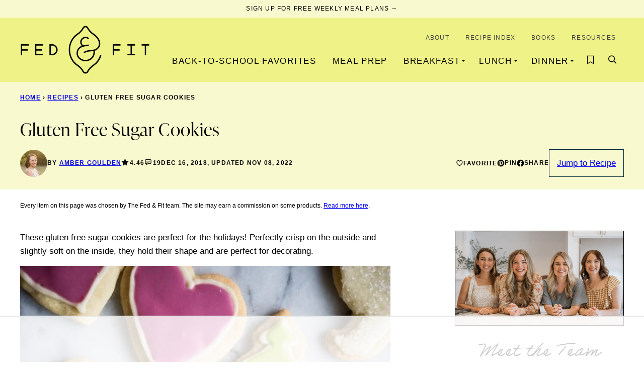

--- FILE ---
content_type: text/html; charset=UTF-8
request_url: https://fedandfit.com/gluten-free-cut-out-sugar-cookies/
body_size: 109762
content:
<!DOCTYPE html><html lang="en-US">
<head><meta charset="UTF-8"><script>if(navigator.userAgent.match(/MSIE|Internet Explorer/i)||navigator.userAgent.match(/Trident\/7\..*?rv:11/i)){var href=document.location.href;if(!href.match(/[?&]nowprocket/)){if(href.indexOf("?")==-1){if(href.indexOf("#")==-1){document.location.href=href+"?nowprocket=1"}else{document.location.href=href.replace("#","?nowprocket=1#")}}else{if(href.indexOf("#")==-1){document.location.href=href+"&nowprocket=1"}else{document.location.href=href.replace("#","&nowprocket=1#")}}}}</script><script>(()=>{class RocketLazyLoadScripts{constructor(){this.v="2.0.4",this.userEvents=["keydown","keyup","mousedown","mouseup","mousemove","mouseover","mouseout","touchmove","touchstart","touchend","touchcancel","wheel","click","dblclick","input"],this.attributeEvents=["onblur","onclick","oncontextmenu","ondblclick","onfocus","onmousedown","onmouseenter","onmouseleave","onmousemove","onmouseout","onmouseover","onmouseup","onmousewheel","onscroll","onsubmit"]}async t(){this.i(),this.o(),/iP(ad|hone)/.test(navigator.userAgent)&&this.h(),this.u(),this.l(this),this.m(),this.k(this),this.p(this),this._(),await Promise.all([this.R(),this.L()]),this.lastBreath=Date.now(),this.S(this),this.P(),this.D(),this.O(),this.M(),await this.C(this.delayedScripts.normal),await this.C(this.delayedScripts.defer),await this.C(this.delayedScripts.async),await this.T(),await this.F(),await this.j(),await this.A(),window.dispatchEvent(new Event("rocket-allScriptsLoaded")),this.everythingLoaded=!0,this.lastTouchEnd&&await new Promise(t=>setTimeout(t,500-Date.now()+this.lastTouchEnd)),this.I(),this.H(),this.U(),this.W()}i(){this.CSPIssue=sessionStorage.getItem("rocketCSPIssue"),document.addEventListener("securitypolicyviolation",t=>{this.CSPIssue||"script-src-elem"!==t.violatedDirective||"data"!==t.blockedURI||(this.CSPIssue=!0,sessionStorage.setItem("rocketCSPIssue",!0))},{isRocket:!0})}o(){window.addEventListener("pageshow",t=>{this.persisted=t.persisted,this.realWindowLoadedFired=!0},{isRocket:!0}),window.addEventListener("pagehide",()=>{this.onFirstUserAction=null},{isRocket:!0})}h(){let t;function e(e){t=e}window.addEventListener("touchstart",e,{isRocket:!0}),window.addEventListener("touchend",function i(o){o.changedTouches[0]&&t.changedTouches[0]&&Math.abs(o.changedTouches[0].pageX-t.changedTouches[0].pageX)<10&&Math.abs(o.changedTouches[0].pageY-t.changedTouches[0].pageY)<10&&o.timeStamp-t.timeStamp<200&&(window.removeEventListener("touchstart",e,{isRocket:!0}),window.removeEventListener("touchend",i,{isRocket:!0}),"INPUT"===o.target.tagName&&"text"===o.target.type||(o.target.dispatchEvent(new TouchEvent("touchend",{target:o.target,bubbles:!0})),o.target.dispatchEvent(new MouseEvent("mouseover",{target:o.target,bubbles:!0})),o.target.dispatchEvent(new PointerEvent("click",{target:o.target,bubbles:!0,cancelable:!0,detail:1,clientX:o.changedTouches[0].clientX,clientY:o.changedTouches[0].clientY})),event.preventDefault()))},{isRocket:!0})}q(t){this.userActionTriggered||("mousemove"!==t.type||this.firstMousemoveIgnored?"keyup"===t.type||"mouseover"===t.type||"mouseout"===t.type||(this.userActionTriggered=!0,this.onFirstUserAction&&this.onFirstUserAction()):this.firstMousemoveIgnored=!0),"click"===t.type&&t.preventDefault(),t.stopPropagation(),t.stopImmediatePropagation(),"touchstart"===this.lastEvent&&"touchend"===t.type&&(this.lastTouchEnd=Date.now()),"click"===t.type&&(this.lastTouchEnd=0),this.lastEvent=t.type,t.composedPath&&t.composedPath()[0].getRootNode()instanceof ShadowRoot&&(t.rocketTarget=t.composedPath()[0]),this.savedUserEvents.push(t)}u(){this.savedUserEvents=[],this.userEventHandler=this.q.bind(this),this.userEvents.forEach(t=>window.addEventListener(t,this.userEventHandler,{passive:!1,isRocket:!0})),document.addEventListener("visibilitychange",this.userEventHandler,{isRocket:!0})}U(){this.userEvents.forEach(t=>window.removeEventListener(t,this.userEventHandler,{passive:!1,isRocket:!0})),document.removeEventListener("visibilitychange",this.userEventHandler,{isRocket:!0}),this.savedUserEvents.forEach(t=>{(t.rocketTarget||t.target).dispatchEvent(new window[t.constructor.name](t.type,t))})}m(){const t="return false",e=Array.from(this.attributeEvents,t=>"data-rocket-"+t),i="["+this.attributeEvents.join("],[")+"]",o="[data-rocket-"+this.attributeEvents.join("],[data-rocket-")+"]",s=(e,i,o)=>{o&&o!==t&&(e.setAttribute("data-rocket-"+i,o),e["rocket"+i]=new Function("event",o),e.setAttribute(i,t))};new MutationObserver(t=>{for(const n of t)"attributes"===n.type&&(n.attributeName.startsWith("data-rocket-")||this.everythingLoaded?n.attributeName.startsWith("data-rocket-")&&this.everythingLoaded&&this.N(n.target,n.attributeName.substring(12)):s(n.target,n.attributeName,n.target.getAttribute(n.attributeName))),"childList"===n.type&&n.addedNodes.forEach(t=>{if(t.nodeType===Node.ELEMENT_NODE)if(this.everythingLoaded)for(const i of[t,...t.querySelectorAll(o)])for(const t of i.getAttributeNames())e.includes(t)&&this.N(i,t.substring(12));else for(const e of[t,...t.querySelectorAll(i)])for(const t of e.getAttributeNames())this.attributeEvents.includes(t)&&s(e,t,e.getAttribute(t))})}).observe(document,{subtree:!0,childList:!0,attributeFilter:[...this.attributeEvents,...e]})}I(){this.attributeEvents.forEach(t=>{document.querySelectorAll("[data-rocket-"+t+"]").forEach(e=>{this.N(e,t)})})}N(t,e){const i=t.getAttribute("data-rocket-"+e);i&&(t.setAttribute(e,i),t.removeAttribute("data-rocket-"+e))}k(t){Object.defineProperty(HTMLElement.prototype,"onclick",{get(){return this.rocketonclick||null},set(e){this.rocketonclick=e,this.setAttribute(t.everythingLoaded?"onclick":"data-rocket-onclick","this.rocketonclick(event)")}})}S(t){function e(e,i){let o=e[i];e[i]=null,Object.defineProperty(e,i,{get:()=>o,set(s){t.everythingLoaded?o=s:e["rocket"+i]=o=s}})}e(document,"onreadystatechange"),e(window,"onload"),e(window,"onpageshow");try{Object.defineProperty(document,"readyState",{get:()=>t.rocketReadyState,set(e){t.rocketReadyState=e},configurable:!0}),document.readyState="loading"}catch(t){console.log("WPRocket DJE readyState conflict, bypassing")}}l(t){this.originalAddEventListener=EventTarget.prototype.addEventListener,this.originalRemoveEventListener=EventTarget.prototype.removeEventListener,this.savedEventListeners=[],EventTarget.prototype.addEventListener=function(e,i,o){o&&o.isRocket||!t.B(e,this)&&!t.userEvents.includes(e)||t.B(e,this)&&!t.userActionTriggered||e.startsWith("rocket-")||t.everythingLoaded?t.originalAddEventListener.call(this,e,i,o):(t.savedEventListeners.push({target:this,remove:!1,type:e,func:i,options:o}),"mouseenter"!==e&&"mouseleave"!==e||t.originalAddEventListener.call(this,e,t.savedUserEvents.push,o))},EventTarget.prototype.removeEventListener=function(e,i,o){o&&o.isRocket||!t.B(e,this)&&!t.userEvents.includes(e)||t.B(e,this)&&!t.userActionTriggered||e.startsWith("rocket-")||t.everythingLoaded?t.originalRemoveEventListener.call(this,e,i,o):t.savedEventListeners.push({target:this,remove:!0,type:e,func:i,options:o})}}J(t,e){this.savedEventListeners=this.savedEventListeners.filter(i=>{let o=i.type,s=i.target||window;return e!==o||t!==s||(this.B(o,s)&&(i.type="rocket-"+o),this.$(i),!1)})}H(){EventTarget.prototype.addEventListener=this.originalAddEventListener,EventTarget.prototype.removeEventListener=this.originalRemoveEventListener,this.savedEventListeners.forEach(t=>this.$(t))}$(t){t.remove?this.originalRemoveEventListener.call(t.target,t.type,t.func,t.options):this.originalAddEventListener.call(t.target,t.type,t.func,t.options)}p(t){let e;function i(e){return t.everythingLoaded?e:e.split(" ").map(t=>"load"===t||t.startsWith("load.")?"rocket-jquery-load":t).join(" ")}function o(o){function s(e){const s=o.fn[e];o.fn[e]=o.fn.init.prototype[e]=function(){return this[0]===window&&t.userActionTriggered&&("string"==typeof arguments[0]||arguments[0]instanceof String?arguments[0]=i(arguments[0]):"object"==typeof arguments[0]&&Object.keys(arguments[0]).forEach(t=>{const e=arguments[0][t];delete arguments[0][t],arguments[0][i(t)]=e})),s.apply(this,arguments),this}}if(o&&o.fn&&!t.allJQueries.includes(o)){const e={DOMContentLoaded:[],"rocket-DOMContentLoaded":[]};for(const t in e)document.addEventListener(t,()=>{e[t].forEach(t=>t())},{isRocket:!0});o.fn.ready=o.fn.init.prototype.ready=function(i){function s(){parseInt(o.fn.jquery)>2?setTimeout(()=>i.bind(document)(o)):i.bind(document)(o)}return"function"==typeof i&&(t.realDomReadyFired?!t.userActionTriggered||t.fauxDomReadyFired?s():e["rocket-DOMContentLoaded"].push(s):e.DOMContentLoaded.push(s)),o([])},s("on"),s("one"),s("off"),t.allJQueries.push(o)}e=o}t.allJQueries=[],o(window.jQuery),Object.defineProperty(window,"jQuery",{get:()=>e,set(t){o(t)}})}P(){const t=new Map;document.write=document.writeln=function(e){const i=document.currentScript,o=document.createRange(),s=i.parentElement;let n=t.get(i);void 0===n&&(n=i.nextSibling,t.set(i,n));const c=document.createDocumentFragment();o.setStart(c,0),c.appendChild(o.createContextualFragment(e)),s.insertBefore(c,n)}}async R(){return new Promise(t=>{this.userActionTriggered?t():this.onFirstUserAction=t})}async L(){return new Promise(t=>{document.addEventListener("DOMContentLoaded",()=>{this.realDomReadyFired=!0,t()},{isRocket:!0})})}async j(){return this.realWindowLoadedFired?Promise.resolve():new Promise(t=>{window.addEventListener("load",t,{isRocket:!0})})}M(){this.pendingScripts=[];this.scriptsMutationObserver=new MutationObserver(t=>{for(const e of t)e.addedNodes.forEach(t=>{"SCRIPT"!==t.tagName||t.noModule||t.isWPRocket||this.pendingScripts.push({script:t,promise:new Promise(e=>{const i=()=>{const i=this.pendingScripts.findIndex(e=>e.script===t);i>=0&&this.pendingScripts.splice(i,1),e()};t.addEventListener("load",i,{isRocket:!0}),t.addEventListener("error",i,{isRocket:!0}),setTimeout(i,1e3)})})})}),this.scriptsMutationObserver.observe(document,{childList:!0,subtree:!0})}async F(){await this.X(),this.pendingScripts.length?(await this.pendingScripts[0].promise,await this.F()):this.scriptsMutationObserver.disconnect()}D(){this.delayedScripts={normal:[],async:[],defer:[]},document.querySelectorAll("script[type$=rocketlazyloadscript]").forEach(t=>{t.hasAttribute("data-rocket-src")?t.hasAttribute("async")&&!1!==t.async?this.delayedScripts.async.push(t):t.hasAttribute("defer")&&!1!==t.defer||"module"===t.getAttribute("data-rocket-type")?this.delayedScripts.defer.push(t):this.delayedScripts.normal.push(t):this.delayedScripts.normal.push(t)})}async _(){await this.L();let t=[];document.querySelectorAll("script[type$=rocketlazyloadscript][data-rocket-src]").forEach(e=>{let i=e.getAttribute("data-rocket-src");if(i&&!i.startsWith("data:")){i.startsWith("//")&&(i=location.protocol+i);try{const o=new URL(i).origin;o!==location.origin&&t.push({src:o,crossOrigin:e.crossOrigin||"module"===e.getAttribute("data-rocket-type")})}catch(t){}}}),t=[...new Map(t.map(t=>[JSON.stringify(t),t])).values()],this.Y(t,"preconnect")}async G(t){if(await this.K(),!0!==t.noModule||!("noModule"in HTMLScriptElement.prototype))return new Promise(e=>{let i;function o(){(i||t).setAttribute("data-rocket-status","executed"),e()}try{if(navigator.userAgent.includes("Firefox/")||""===navigator.vendor||this.CSPIssue)i=document.createElement("script"),[...t.attributes].forEach(t=>{let e=t.nodeName;"type"!==e&&("data-rocket-type"===e&&(e="type"),"data-rocket-src"===e&&(e="src"),i.setAttribute(e,t.nodeValue))}),t.text&&(i.text=t.text),t.nonce&&(i.nonce=t.nonce),i.hasAttribute("src")?(i.addEventListener("load",o,{isRocket:!0}),i.addEventListener("error",()=>{i.setAttribute("data-rocket-status","failed-network"),e()},{isRocket:!0}),setTimeout(()=>{i.isConnected||e()},1)):(i.text=t.text,o()),i.isWPRocket=!0,t.parentNode.replaceChild(i,t);else{const i=t.getAttribute("data-rocket-type"),s=t.getAttribute("data-rocket-src");i?(t.type=i,t.removeAttribute("data-rocket-type")):t.removeAttribute("type"),t.addEventListener("load",o,{isRocket:!0}),t.addEventListener("error",i=>{this.CSPIssue&&i.target.src.startsWith("data:")?(console.log("WPRocket: CSP fallback activated"),t.removeAttribute("src"),this.G(t).then(e)):(t.setAttribute("data-rocket-status","failed-network"),e())},{isRocket:!0}),s?(t.fetchPriority="high",t.removeAttribute("data-rocket-src"),t.src=s):t.src="data:text/javascript;base64,"+window.btoa(unescape(encodeURIComponent(t.text)))}}catch(i){t.setAttribute("data-rocket-status","failed-transform"),e()}});t.setAttribute("data-rocket-status","skipped")}async C(t){const e=t.shift();return e?(e.isConnected&&await this.G(e),this.C(t)):Promise.resolve()}O(){this.Y([...this.delayedScripts.normal,...this.delayedScripts.defer,...this.delayedScripts.async],"preload")}Y(t,e){this.trash=this.trash||[];let i=!0;var o=document.createDocumentFragment();t.forEach(t=>{const s=t.getAttribute&&t.getAttribute("data-rocket-src")||t.src;if(s&&!s.startsWith("data:")){const n=document.createElement("link");n.href=s,n.rel=e,"preconnect"!==e&&(n.as="script",n.fetchPriority=i?"high":"low"),t.getAttribute&&"module"===t.getAttribute("data-rocket-type")&&(n.crossOrigin=!0),t.crossOrigin&&(n.crossOrigin=t.crossOrigin),t.integrity&&(n.integrity=t.integrity),t.nonce&&(n.nonce=t.nonce),o.appendChild(n),this.trash.push(n),i=!1}}),document.head.appendChild(o)}W(){this.trash.forEach(t=>t.remove())}async T(){try{document.readyState="interactive"}catch(t){}this.fauxDomReadyFired=!0;try{await this.K(),this.J(document,"readystatechange"),document.dispatchEvent(new Event("rocket-readystatechange")),await this.K(),document.rocketonreadystatechange&&document.rocketonreadystatechange(),await this.K(),this.J(document,"DOMContentLoaded"),document.dispatchEvent(new Event("rocket-DOMContentLoaded")),await this.K(),this.J(window,"DOMContentLoaded"),window.dispatchEvent(new Event("rocket-DOMContentLoaded"))}catch(t){console.error(t)}}async A(){try{document.readyState="complete"}catch(t){}try{await this.K(),this.J(document,"readystatechange"),document.dispatchEvent(new Event("rocket-readystatechange")),await this.K(),document.rocketonreadystatechange&&document.rocketonreadystatechange(),await this.K(),this.J(window,"load"),window.dispatchEvent(new Event("rocket-load")),await this.K(),window.rocketonload&&window.rocketonload(),await this.K(),this.allJQueries.forEach(t=>t(window).trigger("rocket-jquery-load")),await this.K(),this.J(window,"pageshow");const t=new Event("rocket-pageshow");t.persisted=this.persisted,window.dispatchEvent(t),await this.K(),window.rocketonpageshow&&window.rocketonpageshow({persisted:this.persisted})}catch(t){console.error(t)}}async K(){Date.now()-this.lastBreath>45&&(await this.X(),this.lastBreath=Date.now())}async X(){return document.hidden?new Promise(t=>setTimeout(t)):new Promise(t=>requestAnimationFrame(t))}B(t,e){return e===document&&"readystatechange"===t||(e===document&&"DOMContentLoaded"===t||(e===window&&"DOMContentLoaded"===t||(e===window&&"load"===t||e===window&&"pageshow"===t)))}static run(){(new RocketLazyLoadScripts).t()}}RocketLazyLoadScripts.run()})();</script><script data-no-optimize="1" data-cfasync="false">!function(){"use strict";const t={adt_ei:{identityApiKey:"plainText",source:"url",type:"plaintext",priority:1},adt_eih:{identityApiKey:"sha256",source:"urlh",type:"hashed",priority:2},sh_kit:{identityApiKey:"sha256",source:"urlhck",type:"hashed",priority:3}},e=Object.keys(t);function i(t){return function(t){const e=t.match(/((?=([a-z0-9._!#$%+^&*()[\]<>-]+))\2@[a-z0-9._-]+\.[a-z0-9._-]+)/gi);return e?e[0]:""}(function(t){return t.replace(/\s/g,"")}(t.toLowerCase()))}!async function(){const n=new URL(window.location.href),o=n.searchParams;let a=null;const r=Object.entries(t).sort(([,t],[,e])=>t.priority-e.priority).map(([t])=>t);for(const e of r){const n=o.get(e),r=t[e];if(!n||!r)continue;const c=decodeURIComponent(n),d="plaintext"===r.type&&i(c),s="hashed"===r.type&&c;if(d||s){a={value:c,config:r};break}}if(a){const{value:t,config:e}=a;window.adthrive=window.adthrive||{},window.adthrive.cmd=window.adthrive.cmd||[],window.adthrive.cmd.push(function(){window.adthrive.identityApi({source:e.source,[e.identityApiKey]:t},({success:i,data:n})=>{i?window.adthrive.log("info","Plugin","detectEmails",`Identity API called with ${e.type} email: ${t}`,n):window.adthrive.log("warning","Plugin","detectEmails",`Failed to call Identity API with ${e.type} email: ${t}`,n)})})}!function(t,e){const i=new URL(e);t.forEach(t=>i.searchParams.delete(t)),history.replaceState(null,"",i.toString())}(e,n)}()}();
</script><meta name='robots' content='index, follow, max-image-preview:large, max-snippet:-1, max-video-preview:-1' />
	<style></style>
	<meta name="dlm-version" content="5.1.6"><meta name="pinterest-rich-pin" content="false" /><style data-no-optimize="1" data-cfasync="false"></style>
<script data-no-optimize="1" data-cfasync="false">
	window.adthriveCLS = {
		enabledLocations: ['Content', 'Recipe'],
		injectedSlots: [],
		injectedFromPlugin: true,
		branch: '78fdb8e',bucket: 'prod',			};
	window.adthriveCLS.siteAds = {"betaTester":false,"targeting":[{"value":"574f4b2f9b47b9d4315a5acc","key":"siteId"},{"value":"6233884d8b4e687088b368ce","key":"organizationId"},{"value":"Fed and Fit","key":"siteName"},{"value":"AdThrive Edge","key":"service"},{"value":"on","key":"bidding"},{"value":["Food","Clean Eating"],"key":"verticals"}],"siteUrl":"http://www.fedandfit.com","siteId":"574f4b2f9b47b9d4315a5acc","siteName":"Fed and Fit","breakpoints":{"tablet":768,"desktop":1024},"cloudflare":null,"adUnits":[{"sequence":9,"thirdPartyAdUnitName":null,"targeting":[{"value":["Sidebar"],"key":"location"},{"value":true,"key":"sticky"}],"devices":["desktop"],"name":"Sidebar_9","sticky":true,"location":"Sidebar","dynamic":{"pageSelector":"body:not(.home)","spacing":0,"max":1,"lazyMax":null,"enable":true,"lazy":false,"elementSelector":".sidebar-primary","skip":0,"classNames":[],"position":"beforeend","every":1,"enabled":true},"stickyOverlapSelector":".block-area-before-footer","adSizes":[[1,1],[160,600],[250,250],[300,50],[300,250],[300,420],[300,600],[300,1050],[320,50],[320,100],[336,280]],"priority":291,"autosize":true},{"sequence":null,"thirdPartyAdUnitName":null,"targeting":[{"value":["Content"],"key":"location"}],"devices":["phone"],"name":"Content","sticky":false,"location":"Content","dynamic":{"pageSelector":"body.search, body.archive","spacing":1,"max":4,"lazyMax":null,"enable":true,"lazy":false,"elementSelector":"article","skip":1,"classNames":[],"position":"afterend","every":2,"enabled":true},"stickyOverlapSelector":"","adSizes":[[728,90],[336,280],[320,50],[468,60],[970,90],[250,250],[1,1],[320,100],[970,250],[1,2],[300,50],[300,300],[552,334],[728,250],[300,250]],"priority":199,"autosize":true},{"sequence":null,"thirdPartyAdUnitName":null,"targeting":[{"value":["Content"],"key":"location"}],"devices":["desktop"],"name":"Content","sticky":false,"location":"Content","dynamic":{"pageSelector":"body.single, body.page:not(.home)","spacing":1,"max":3,"lazyMax":96,"enable":true,"lazy":true,"elementSelector":".entry-content > *:not(h2):not(h3)","skip":4,"classNames":[],"position":"afterend","every":1,"enabled":true},"stickyOverlapSelector":"","adSizes":[[728,90],[336,280],[320,50],[468,60],[970,90],[250,250],[1,1],[320,100],[970,250],[1,2],[300,50],[300,300],[552,334],[728,250],[300,250]],"priority":199,"autosize":true},{"sequence":null,"thirdPartyAdUnitName":null,"targeting":[{"value":["Content"],"key":"location"}],"devices":["tablet","phone"],"name":"Content","sticky":false,"location":"Content","dynamic":{"pageSelector":"body.single, body.page:not(.home)","spacing":1,"max":3,"lazyMax":96,"enable":true,"lazy":true,"elementSelector":".entry-content > *:not(h2):not(h3)","skip":4,"classNames":[],"position":"afterend","every":1,"enabled":true},"stickyOverlapSelector":"","adSizes":[[728,90],[336,280],[320,50],[468,60],[970,90],[250,250],[1,1],[320,100],[970,250],[1,2],[300,50],[300,300],[552,334],[728,250],[300,250]],"priority":199,"autosize":true},{"sequence":null,"thirdPartyAdUnitName":null,"targeting":[{"value":["Recipe"],"key":"location"}],"devices":["desktop","tablet"],"name":"Recipe","sticky":false,"location":"Recipe","dynamic":{"pageSelector":"body:not(.wprm-recipe-print)","spacing":0.6,"max":2,"lazyMax":97,"enable":true,"lazy":true,"elementSelector":".wprm-recipe-ingredients-container li, .wprm-recipe-instructions-container li, .wprm-recipe-notes-container li, .wprm-recipe-notes-container span, .wprm-recipe-notes-container p, .wprm-nutrition-label-container","skip":0,"classNames":[],"position":"afterend","every":1,"enabled":true},"stickyOverlapSelector":"","adSizes":[[320,50],[250,250],[1,1],[320,100],[1,2],[300,50],[320,300],[300,390],[300,250]],"priority":-101,"autosize":true},{"sequence":1,"thirdPartyAdUnitName":null,"targeting":[{"value":["Recipe"],"key":"location"}],"devices":["phone"],"name":"Recipe_1","sticky":false,"location":"Recipe","dynamic":{"pageSelector":"","spacing":0,"max":0,"lazyMax":1,"enable":true,"lazy":true,"elementSelector":".wprm-recipe-ingredients-container ","skip":0,"classNames":[],"position":"beforebegin","every":1,"enabled":true},"stickyOverlapSelector":"","adSizes":[[320,50],[250,250],[1,1],[320,100],[1,2],[300,50],[320,300],[300,390],[300,250]],"priority":-101,"autosize":true},{"sequence":2,"thirdPartyAdUnitName":null,"targeting":[{"value":["Recipe"],"key":"location"}],"devices":["phone"],"name":"Recipe_2","sticky":false,"location":"Recipe","dynamic":{"pageSelector":"","spacing":0.7,"max":2,"lazyMax":96,"enable":true,"lazy":true,"elementSelector":".wprm-recipe-ingredients-container, .wprm-recipe-instructions-container li, .wprm-recipe-notes-container li, .wprm-recipe-notes-container span, .wprm-recipe-notes-container p, .wprm-nutrition-label-container","skip":0,"classNames":[],"position":"afterend","every":1,"enabled":true},"stickyOverlapSelector":"","adSizes":[[320,50],[250,250],[1,1],[320,100],[1,2],[300,50],[320,300],[300,390],[300,250]],"priority":-102,"autosize":true},{"sequence":null,"thirdPartyAdUnitName":null,"targeting":[{"value":["Recipe"],"key":"location"}],"devices":["desktop","tablet"],"name":"Recipe","sticky":false,"location":"Recipe","dynamic":{"pageSelector":"body:not(.tasty-recipes-print-view)","spacing":0.7,"max":2,"lazyMax":97,"enable":true,"lazy":true,"elementSelector":".tasty-recipes-ingredients li, .tasty-recipe-instructions ol li, .tasty-recipe-instructions p","skip":0,"classNames":[],"position":"afterend","every":1,"enabled":true},"stickyOverlapSelector":"","adSizes":[[320,50],[250,250],[1,1],[320,100],[1,2],[300,50],[320,300],[300,390],[300,250]],"priority":-101,"autosize":true},{"sequence":1,"thirdPartyAdUnitName":null,"targeting":[{"value":["Recipe"],"key":"location"}],"devices":["phone"],"name":"Recipe_1","sticky":false,"location":"Recipe","dynamic":{"pageSelector":"","spacing":0,"max":1,"lazyMax":null,"enable":true,"lazy":false,"elementSelector":".tasty-recipes-ingredients","skip":0,"classNames":[],"position":"beforebegin","every":1,"enabled":true},"stickyOverlapSelector":"","adSizes":[[320,50],[250,250],[1,1],[320,100],[1,2],[300,50],[320,300],[300,390],[300,250]],"priority":-101,"autosize":true},{"sequence":2,"thirdPartyAdUnitName":null,"targeting":[{"value":["Recipe"],"key":"location"}],"devices":["phone"],"name":"Recipe_2","sticky":false,"location":"Recipe","dynamic":{"pageSelector":"","spacing":0,"max":2,"lazyMax":96,"enable":true,"lazy":true,"elementSelector":".tasty-recipes-ingredients, .tasty-recipe-instructions","skip":0,"classNames":[],"position":"afterend","every":1,"enabled":true},"stickyOverlapSelector":"","adSizes":[[320,50],[250,250],[1,1],[320,100],[1,2],[300,50],[320,300],[300,390],[300,250]],"priority":-102,"autosize":true},{"sequence":null,"thirdPartyAdUnitName":null,"targeting":[{"value":["Recipe"],"key":"location"}],"devices":["desktop","tablet","phone"],"name":"Recipe","sticky":false,"location":"Recipe","dynamic":{"pageSelector":"","spacing":0,"max":1,"lazyMax":null,"enable":true,"lazy":false,"elementSelector":".recipe-instructions","skip":0,"classNames":[],"position":"afterbegin","every":1,"enabled":true},"stickyOverlapSelector":"","adSizes":[[320,50],[250,250],[1,1],[320,100],[1,2],[300,50],[320,300],[300,390],[300,250]],"priority":-101,"autosize":true},{"sequence":null,"thirdPartyAdUnitName":null,"targeting":[{"value":["Recipe"],"key":"location"}],"devices":["desktop","tablet","phone"],"name":"Recipe","sticky":false,"location":"Recipe","dynamic":{"pageSelector":"","spacing":0,"max":1,"lazyMax":null,"enable":true,"lazy":false,"elementSelector":".recipecontent > .right","skip":0,"classNames":[],"position":"beforebegin","every":1,"enabled":true},"stickyOverlapSelector":"","adSizes":[[320,50],[250,250],[1,1],[320,100],[1,2],[300,50],[320,300],[300,390],[300,250]],"priority":-101,"autosize":true},{"sequence":null,"thirdPartyAdUnitName":null,"targeting":[{"value":["Below Post"],"key":"location"}],"devices":["phone","tablet","desktop"],"name":"Below_Post","sticky":false,"location":"Below Post","dynamic":{"pageSelector":"body.single","spacing":1,"max":0,"lazyMax":10,"enable":true,"lazy":true,"elementSelector":".comment-respond, .comment-list > li","skip":0,"classNames":[],"position":"beforebegin","every":1,"enabled":true},"stickyOverlapSelector":"","adSizes":[[728,90],[336,280],[320,50],[468,60],[250,250],[1,1],[320,100],[300,250],[970,250],[728,250]],"priority":99,"autosize":true},{"sequence":null,"thirdPartyAdUnitName":null,"targeting":[{"value":["Footer"],"key":"location"},{"value":true,"key":"sticky"}],"devices":["phone","tablet","desktop"],"name":"Footer","sticky":true,"location":"Footer","dynamic":{"pageSelector":"body:not(.tasty-recipes-print-view)","spacing":0,"max":1,"lazyMax":null,"enable":true,"lazy":false,"elementSelector":"body","skip":0,"classNames":[],"position":"beforeend","every":1,"enabled":true},"stickyOverlapSelector":"","adSizes":[[320,50],[320,100],[728,90],[970,90],[468,60],[1,1],[300,50]],"priority":-1,"autosize":true}],"adDensityLayout":{"mobile":{"adDensity":0.24,"onePerViewport":false},"pageOverrides":[{"mobile":{"adDensity":0.24,"onePerViewport":false},"note":null,"pageSelector":"body.home","desktop":{"adDensity":0.26,"onePerViewport":false}},{"mobile":{"adDensity":0.3,"onePerViewport":false},"note":null,"pageSelector":"body.blog, body.search, body.archive, body.home","desktop":{"adDensity":0.26,"onePerViewport":false}}],"desktop":{"adDensity":0.2,"onePerViewport":false}},"adDensityEnabled":true,"siteExperiments":[],"adTypes":{"sponsorTileDesktop":true,"interscrollerDesktop":true,"nativeBelowPostDesktop":true,"miniscroller":true,"largeFormatsMobile":true,"nativeMobileContent":true,"inRecipeRecommendationMobile":true,"nativeMobileRecipe":true,"sponsorTileMobile":true,"expandableCatalogAdsMobile":true,"frameAdsMobile":true,"outstreamMobile":true,"nativeHeaderMobile":true,"frameAdsDesktop":true,"inRecipeRecommendationDesktop":true,"expandableFooterDesktop":true,"nativeDesktopContent":true,"outstreamDesktop":true,"animatedFooter":true,"skylineHeader":false,"expandableFooter":true,"nativeDesktopSidebar":true,"videoFootersMobile":true,"videoFootersDesktop":true,"interscroller":true,"nativeDesktopRecipe":true,"nativeHeaderDesktop":true,"nativeBelowPostMobile":true,"expandableCatalogAdsDesktop":true,"largeFormatsDesktop":true},"adOptions":{"theTradeDesk":true,"rtbhouse":true,"undertone":true,"sidebarConfig":{"dynamicStickySidebar":{"minHeight":2400,"enabled":true,"blockedSelectors":[]}},"footerCloseButton":false,"teads":true,"seedtag":true,"pmp":true,"thirtyThreeAcross":true,"sharethrough":true,"optimizeVideoPlayersForEarnings":true,"removeVideoTitleWrapper":true,"pubMatic":true,"infiniteScroll":false,"longerVideoAdPod":true,"yahoossp":true,"spa":false,"stickyContainerConfig":{"recipeDesktop":{"minHeight":null,"enabled":false},"blockedSelectors":[],"stickyHeaderSelectors":[],"content":{"minHeight":null,"enabled":false},"recipeMobile":{"minHeight":null,"enabled":false}},"sonobi":true,"gatedPrint":{"siteEmailServiceProviderId":null,"defaultOptIn":false,"enabled":false,"newsletterPromptEnabled":false},"yieldmo":true,"footerSelector":"","consentMode":{"enabled":false,"customVendorList":""},"amazonUAM":true,"gamMCMEnabled":true,"gamMCMChildNetworkCode":"22515268886","rubiconMediaMath":true,"rubicon":true,"conversant":true,"openx":true,"customCreativeEnabled":true,"mobileHeaderHeight":1,"secColor":"#000000","unruly":true,"mediaGrid":true,"bRealTime":true,"adInViewTime":null,"gumgum":true,"comscoreFooter":true,"desktopInterstitial":false,"amx":true,"footerCloseButtonDesktop":false,"ozone":true,"isAutoOptimized":true,"adform":true,"comscoreTAL":true,"targetaff":false,"bgColor":"#FFFFFF","advancePlaylistOptions":{"playlistPlayer":{"enabled":true},"relatedPlayer":{"enabled":true,"applyToFirst":false}},"kargo":true,"liveRampATS":true,"footerCloseButtonMobile":false,"interstitialBlockedPageSelectors":"","prioritizeShorterVideoAds":true,"allowSmallerAdSizes":true,"comscore":"Food","blis":true,"wakeLock":{"desktopEnabled":true,"mobileValue":15,"mobileEnabled":true,"desktopValue":30},"mobileInterstitial":false,"tripleLift":true,"sensitiveCategories":["alc","conl","drg","gamv"],"liveRamp":true,"adthriveEmailIdentity":true,"criteo":true,"nativo":true,"infiniteScrollOptions":{"selector":"","heightThreshold":0},"siteAttributes":{"mobileHeaderSelectors":[],"desktopHeaderSelectors":[]},"dynamicContentSlotLazyLoading":true,"clsOptimizedAds":true,"ogury":true,"verticals":["Food","Clean Eating"],"inImage":false,"stackadapt":true,"usCMP":{"defaultOptIn":false,"enabled":false,"regions":[]},"advancePlaylist":true,"medianet":true,"delayLoading":true,"inImageZone":null,"appNexus":true,"rise":true,"liveRampId":"","infiniteScrollRefresh":false,"indexExchange":true},"siteAdsProfiles":[],"thirdPartySiteConfig":{"partners":{"discounts":[]}},"featureRollouts":{"disable-delay-loading-good-cwv":{"featureRolloutId":43,"data":null,"enabled":true},"erp":{"featureRolloutId":19,"data":null,"enabled":false},"ac-always-sticky":{"featureRolloutId":31,"data":null,"enabled":false}},"videoPlayers":{"contextual":{"autoplayCollapsibleEnabled":false,"overrideEmbedLocation":false,"defaultPlayerType":"static"},"videoEmbed":"wordpress","footerSelector":"","contentSpecificPlaylists":[],"players":[{"devices":["desktop","mobile"],"formattedType":"Stationary Related","description":"","id":4053336,"title":"Stationary related player - desktop and mobile","type":"stationaryRelated","enabled":true,"playerId":"sHiw962Q"},{"playlistId":"","pageSelector":"","devices":["desktop"],"description":"","skip":2,"title":"","type":"stickyRelated","enabled":true,"formattedType":"Sticky Related","elementSelector":".entry-content > p, .post-content-entry p","id":4053337,"position":"afterend","saveVideoCloseState":false,"shuffle":false,"playerId":"sHiw962Q"},{"playlistId":"CT5Ft5qT","pageSelector":"body.single, body.page:not(.home)","devices":["desktop"],"description":"","skip":1,"title":"MY LATEST VIDEOS","type":"stickyPlaylist","enabled":true,"footerSelector":"","formattedType":"Sticky Playlist","elementSelector":".entry-content > p, .post-content-entry p","id":4053339,"position":"afterend","saveVideoCloseState":false,"shuffle":true,"mobileHeaderSelector":null,"playerId":"AIGubARJ"},{"playlistId":"CT5Ft5qT","pageSelector":"body.single, body.page:not(.home)","devices":["mobile"],"mobileLocation":"top-center","description":"","skip":0,"title":"MY LATEST VIDEOS","type":"stickyPlaylist","enabled":true,"footerSelector":"","formattedType":"Sticky Playlist","elementSelector":".entry-content > .wp-block-image, .entry-content > p:nth-of-type(2), .post-content-entry p:nth-of-type(2)","id":4053340,"position":"afterend","saveVideoCloseState":false,"shuffle":true,"mobileHeaderSelector":null,"playerId":"AIGubARJ"},{"playlistId":"","pageSelector":"","devices":["mobile"],"mobileLocation":"bottom-right","description":"","skip":2,"title":"","type":"stickyRelated","enabled":true,"formattedType":"Sticky Related","elementSelector":".entry-content > p, .post-content-entry p","id":4053338,"position":"afterend","saveVideoCloseState":false,"shuffle":false,"playerId":"sHiw962Q"}],"partners":{"theTradeDesk":true,"unruly":true,"mediaGrid":true,"undertone":true,"gumgum":true,"seedtag":true,"amx":true,"ozone":true,"adform":true,"pmp":true,"kargo":true,"connatix":true,"stickyOutstream":{"desktop":{"enabled":true},"blockedPageSelectors":"","mobileLocation":"bottom-left","allowOnHomepage":true,"mobile":{"enabled":true},"saveVideoCloseState":false,"mobileHeaderSelector":"","allowForPageWithStickyPlayer":{"enabled":true}},"sharethrough":true,"blis":true,"tripleLift":true,"pubMatic":true,"criteo":true,"yahoossp":true,"nativo":true,"stackadapt":true,"yieldmo":true,"amazonUAM":true,"medianet":true,"rubicon":true,"appNexus":true,"rise":true,"openx":true,"indexExchange":true}}};</script>

<script data-no-optimize="1" data-cfasync="false">
(function(w, d) {
	w.adthrive = w.adthrive || {};
	w.adthrive.cmd = w.adthrive.cmd || [];
	w.adthrive.plugin = 'adthrive-ads-3.10.0';
	w.adthrive.host = 'ads.adthrive.com';
	w.adthrive.integration = 'plugin';

	var commitParam = (w.adthriveCLS && w.adthriveCLS.bucket !== 'prod' && w.adthriveCLS.branch) ? '&commit=' + w.adthriveCLS.branch : '';

	var s = d.createElement('script');
	s.async = true;
	s.referrerpolicy='no-referrer-when-downgrade';
	s.src = 'https://' + w.adthrive.host + '/sites/574f4b2f9b47b9d4315a5acc/ads.min.js?referrer=' + w.encodeURIComponent(w.location.href) + commitParam + '&cb=' + (Math.floor(Math.random() * 100) + 1) + '';
	var n = d.getElementsByTagName('script')[0];
	n.parentNode.insertBefore(s, n);
})(window, document);
</script>
<link rel="dns-prefetch" href="https://ads.adthrive.com/"><link rel="preconnect" href="https://ads.adthrive.com/"><link rel="preconnect" href="https://ads.adthrive.com/" crossorigin>
	<!-- This site is optimized with the Yoast SEO plugin v26.7 - https://yoast.com/wordpress/plugins/seo/ -->
	<title>Gluten-Free Cut Out Sugar Cookie Recipe | Fed &amp; Fit</title>
<link data-rocket-prefetch href="https://assets.pinterest.com" rel="dns-prefetch">
<link data-rocket-prefetch href="https://www.googletagmanager.com" rel="dns-prefetch">
<link data-rocket-prefetch href="https://ads.adthrive.com" rel="dns-prefetch">
<link data-rocket-prefetch href="https://fastly-cloud.typenetwork.com" rel="dns-prefetch">
<link data-rocket-prefetch href="https://fedandfit.ck.page" rel="dns-prefetch">
<link data-rocket-prefetch href="https://a.omappapi.com" rel="dns-prefetch">
<link data-rocket-prefetch href="https://scripts.jupiter.shop" rel="dns-prefetch">
<link data-rocket-prefetch href="https://f.convertkit.com" rel="dns-prefetch">
<style id="wpr-usedcss">img:is([sizes=auto i],[sizes^="auto," i]){contain-intrinsic-size:3000px 1500px}.adthrive-ad{margin-top:10px;margin-bottom:10px;text-align:center;overflow-x:visible;clear:both;line-height:0}.adthrive-device-desktop .adthrive-recipe{float:right;clear:right;margin-left:10px}.adthrive-content{clear:both!important}.adthrive-below-post{flex:0 0 100%}body.search .adthrive-content{grid-column:1/-1}@media print{.adthrive-ad{display:none!important;height:0;width:0;visibility:hidden}}.wp-block-button__link{align-content:center;box-sizing:border-box;cursor:pointer;display:inline-block;height:100%;text-align:center;word-break:break-word}:where(.wp-block-button__link){border-radius:9999px;box-shadow:none;padding:calc(.667em + 2px) calc(1.333em + 2px);text-decoration:none}.wp-block-button[style*=text-decoration] .wp-block-button__link{text-decoration:inherit}:root :where(.wp-block-button .wp-block-button__link.is-style-outline),:root :where(.wp-block-button.is-style-outline>.wp-block-button__link){border:2px solid;padding:.667em 1.333em}:root :where(.wp-block-button .wp-block-button__link.is-style-outline:not(.has-text-color)),:root :where(.wp-block-button.is-style-outline>.wp-block-button__link:not(.has-text-color)){color:currentColor}:root :where(.wp-block-button .wp-block-button__link.is-style-outline:not(.has-background)),:root :where(.wp-block-button.is-style-outline>.wp-block-button__link:not(.has-background)){background-color:initial;background-image:none}.wp-block-buttons{box-sizing:border-box}.wp-block-buttons>.wp-block-button{display:inline-block;margin:0}.wp-block-buttons.is-content-justification-center{justify-content:center}.wp-block-buttons.is-content-justification-space-between{justify-content:space-between}.wp-block-buttons[style*=text-decoration] .wp-block-button,.wp-block-buttons[style*=text-decoration] .wp-block-button__link{text-decoration:inherit}.wp-block-buttons .wp-block-button__link{width:100%}:where(.wp-block-calendar table:not(.has-background) th){background:#ddd}:where(.wp-block-columns){margin-bottom:1.75em}:where(.wp-block-columns.has-background){padding:1.25em 2.375em}:where(.wp-block-post-comments input[type=submit]){border:none}:where(.wp-block-cover-image:not(.has-text-color)),:where(.wp-block-cover:not(.has-text-color)){color:#fff}:where(.wp-block-cover-image.is-light:not(.has-text-color)),:where(.wp-block-cover.is-light:not(.has-text-color)){color:#000}:root :where(.wp-block-cover h1:not(.has-text-color)),:root :where(.wp-block-cover h2:not(.has-text-color)),:root :where(.wp-block-cover h3:not(.has-text-color)),:root :where(.wp-block-cover h4:not(.has-text-color)),:root :where(.wp-block-cover h5:not(.has-text-color)),:root :where(.wp-block-cover h6:not(.has-text-color)),:root :where(.wp-block-cover p:not(.has-text-color)){color:inherit}:where(.wp-block-file){margin-bottom:1.5em}:where(.wp-block-file__button){border-radius:2em;display:inline-block;padding:.5em 1em}:where(.wp-block-file__button):is(a):active,:where(.wp-block-file__button):is(a):focus,:where(.wp-block-file__button):is(a):hover,:where(.wp-block-file__button):is(a):visited{box-shadow:none;color:#fff;opacity:.85;text-decoration:none}.wp-block-group{box-sizing:border-box}:where(.wp-block-group.wp-block-group-is-layout-constrained){position:relative}.wp-block-image>a,.wp-block-image>figure>a{display:inline-block}.wp-block-image img{box-sizing:border-box;height:auto;max-width:100%;vertical-align:bottom}@media not (prefers-reduced-motion){.wp-block-image img.hide{visibility:hidden}.wp-block-image img.show{animation:.4s show-content-image}}.wp-block-image[style*=border-radius] img,.wp-block-image[style*=border-radius]>a{border-radius:inherit}.wp-block-image :where(figcaption){margin-bottom:1em;margin-top:.5em}:root :where(.wp-block-image.is-style-rounded img,.wp-block-image .is-style-rounded img){border-radius:9999px}.wp-block-image figure{margin:0}@keyframes show-content-image{0%{visibility:hidden}99%{visibility:hidden}to{visibility:visible}}:where(.wp-block-latest-comments:not([style*=line-height] .wp-block-latest-comments__comment)){line-height:1.1}:where(.wp-block-latest-comments:not([style*=line-height] .wp-block-latest-comments__comment-excerpt p)){line-height:1.8}:root :where(.wp-block-latest-posts.is-grid){padding:0}:root :where(.wp-block-latest-posts.wp-block-latest-posts__list){padding-left:0}ol,ul{box-sizing:border-box}:root :where(.wp-block-list.has-background){padding:1.25em 2.375em}:where(.wp-block-navigation.has-background .wp-block-navigation-item a:not(.wp-element-button)),:where(.wp-block-navigation.has-background .wp-block-navigation-submenu a:not(.wp-element-button)){padding:.5em 1em}:where(.wp-block-navigation .wp-block-navigation__submenu-container .wp-block-navigation-item a:not(.wp-element-button)),:where(.wp-block-navigation .wp-block-navigation__submenu-container .wp-block-navigation-submenu a:not(.wp-element-button)),:where(.wp-block-navigation .wp-block-navigation__submenu-container .wp-block-navigation-submenu button.wp-block-navigation-item__content),:where(.wp-block-navigation .wp-block-navigation__submenu-container .wp-block-pages-list__item button.wp-block-navigation-item__content){padding:.5em 1em}:root :where(p.has-background){padding:1.25em 2.375em}:where(p.has-text-color:not(.has-link-color)) a{color:inherit}:where(.wp-block-post-comments-form) input:not([type=submit]),:where(.wp-block-post-comments-form) textarea{border:1px solid #949494;font-family:inherit;font-size:1em}:where(.wp-block-post-comments-form) input:where(:not([type=submit]):not([type=checkbox])),:where(.wp-block-post-comments-form) textarea{padding:calc(.667em + 2px)}:where(.wp-block-post-excerpt){box-sizing:border-box;margin-bottom:var(--wp--style--block-gap);margin-top:var(--wp--style--block-gap)}:where(.wp-block-preformatted.has-background){padding:1.25em 2.375em}.wp-block-search__button{margin-left:10px;word-break:normal}.wp-block-search__button.has-icon{line-height:0}.wp-block-search__button svg{height:1.25em;min-height:24px;min-width:24px;width:1.25em;fill:currentColor;vertical-align:text-bottom}:where(.wp-block-search__button){border:1px solid #ccc;padding:6px 10px}.wp-block-search__inside-wrapper{display:flex;flex:auto;flex-wrap:nowrap;max-width:100%}.wp-block-search__label{width:100%}.wp-block-search__input{appearance:none;border:1px solid #949494;flex-grow:1;margin-left:0;margin-right:0;min-width:3rem;padding:8px;text-decoration:unset!important}:where(.wp-block-search__input){font-family:inherit;font-size:inherit;font-style:inherit;font-weight:inherit;letter-spacing:inherit;line-height:inherit;text-transform:inherit}:where(.wp-block-search__button-inside .wp-block-search__inside-wrapper){border:1px solid #949494;box-sizing:border-box;padding:4px}:where(.wp-block-search__button-inside .wp-block-search__inside-wrapper) .wp-block-search__input{border:none;border-radius:0;padding:0 4px}:where(.wp-block-search__button-inside .wp-block-search__inside-wrapper) .wp-block-search__input:focus{outline:0}:where(.wp-block-search__button-inside .wp-block-search__inside-wrapper) :where(.wp-block-search__button){padding:4px 8px}.wp-block-separator{border:none;border-top:2px solid}:root :where(.wp-block-separator.is-style-dots){height:auto;line-height:1;text-align:center}:root :where(.wp-block-separator.is-style-dots):before{color:currentColor;content:"···";font-family:serif;font-size:1.5em;letter-spacing:2em;padding-left:2em}:root :where(.wp-block-site-logo.is-style-rounded){border-radius:9999px}:where(.wp-block-social-links:not(.is-style-logos-only)) .wp-social-link{background-color:#f0f0f0;color:#444}:where(.wp-block-social-links:not(.is-style-logos-only)) .wp-social-link-amazon{background-color:#f90;color:#fff}:where(.wp-block-social-links:not(.is-style-logos-only)) .wp-social-link-bandcamp{background-color:#1ea0c3;color:#fff}:where(.wp-block-social-links:not(.is-style-logos-only)) .wp-social-link-behance{background-color:#0757fe;color:#fff}:where(.wp-block-social-links:not(.is-style-logos-only)) .wp-social-link-bluesky{background-color:#0a7aff;color:#fff}:where(.wp-block-social-links:not(.is-style-logos-only)) .wp-social-link-codepen{background-color:#1e1f26;color:#fff}:where(.wp-block-social-links:not(.is-style-logos-only)) .wp-social-link-deviantart{background-color:#02e49b;color:#fff}:where(.wp-block-social-links:not(.is-style-logos-only)) .wp-social-link-discord{background-color:#5865f2;color:#fff}:where(.wp-block-social-links:not(.is-style-logos-only)) .wp-social-link-dribbble{background-color:#e94c89;color:#fff}:where(.wp-block-social-links:not(.is-style-logos-only)) .wp-social-link-dropbox{background-color:#4280ff;color:#fff}:where(.wp-block-social-links:not(.is-style-logos-only)) .wp-social-link-etsy{background-color:#f45800;color:#fff}:where(.wp-block-social-links:not(.is-style-logos-only)) .wp-social-link-facebook{background-color:#0866ff;color:#fff}:where(.wp-block-social-links:not(.is-style-logos-only)) .wp-social-link-fivehundredpx{background-color:#000;color:#fff}:where(.wp-block-social-links:not(.is-style-logos-only)) .wp-social-link-flickr{background-color:#0461dd;color:#fff}:where(.wp-block-social-links:not(.is-style-logos-only)) .wp-social-link-foursquare{background-color:#e65678;color:#fff}:where(.wp-block-social-links:not(.is-style-logos-only)) .wp-social-link-github{background-color:#24292d;color:#fff}:where(.wp-block-social-links:not(.is-style-logos-only)) .wp-social-link-goodreads{background-color:#eceadd;color:#382110}:where(.wp-block-social-links:not(.is-style-logos-only)) .wp-social-link-google{background-color:#ea4434;color:#fff}:where(.wp-block-social-links:not(.is-style-logos-only)) .wp-social-link-gravatar{background-color:#1d4fc4;color:#fff}:where(.wp-block-social-links:not(.is-style-logos-only)) .wp-social-link-instagram{background-color:#f00075;color:#fff}:where(.wp-block-social-links:not(.is-style-logos-only)) .wp-social-link-lastfm{background-color:#e21b24;color:#fff}:where(.wp-block-social-links:not(.is-style-logos-only)) .wp-social-link-linkedin{background-color:#0d66c2;color:#fff}:where(.wp-block-social-links:not(.is-style-logos-only)) .wp-social-link-mastodon{background-color:#3288d4;color:#fff}:where(.wp-block-social-links:not(.is-style-logos-only)) .wp-social-link-medium{background-color:#000;color:#fff}:where(.wp-block-social-links:not(.is-style-logos-only)) .wp-social-link-meetup{background-color:#f6405f;color:#fff}:where(.wp-block-social-links:not(.is-style-logos-only)) .wp-social-link-patreon{background-color:#000;color:#fff}:where(.wp-block-social-links:not(.is-style-logos-only)) .wp-social-link-pinterest{background-color:#e60122;color:#fff}:where(.wp-block-social-links:not(.is-style-logos-only)) .wp-social-link-pocket{background-color:#ef4155;color:#fff}:where(.wp-block-social-links:not(.is-style-logos-only)) .wp-social-link-reddit{background-color:#ff4500;color:#fff}:where(.wp-block-social-links:not(.is-style-logos-only)) .wp-social-link-skype{background-color:#0478d7;color:#fff}:where(.wp-block-social-links:not(.is-style-logos-only)) .wp-social-link-snapchat{background-color:#fefc00;color:#fff;stroke:#000}:where(.wp-block-social-links:not(.is-style-logos-only)) .wp-social-link-soundcloud{background-color:#ff5600;color:#fff}:where(.wp-block-social-links:not(.is-style-logos-only)) .wp-social-link-spotify{background-color:#1bd760;color:#fff}:where(.wp-block-social-links:not(.is-style-logos-only)) .wp-social-link-telegram{background-color:#2aabee;color:#fff}:where(.wp-block-social-links:not(.is-style-logos-only)) .wp-social-link-threads{background-color:#000;color:#fff}:where(.wp-block-social-links:not(.is-style-logos-only)) .wp-social-link-tiktok{background-color:#000;color:#fff}:where(.wp-block-social-links:not(.is-style-logos-only)) .wp-social-link-tumblr{background-color:#011835;color:#fff}:where(.wp-block-social-links:not(.is-style-logos-only)) .wp-social-link-twitch{background-color:#6440a4;color:#fff}:where(.wp-block-social-links:not(.is-style-logos-only)) .wp-social-link-twitter{background-color:#1da1f2;color:#fff}:where(.wp-block-social-links:not(.is-style-logos-only)) .wp-social-link-vimeo{background-color:#1eb7ea;color:#fff}:where(.wp-block-social-links:not(.is-style-logos-only)) .wp-social-link-vk{background-color:#4680c2;color:#fff}:where(.wp-block-social-links:not(.is-style-logos-only)) .wp-social-link-wordpress{background-color:#3499cd;color:#fff}:where(.wp-block-social-links:not(.is-style-logos-only)) .wp-social-link-whatsapp{background-color:#25d366;color:#fff}:where(.wp-block-social-links:not(.is-style-logos-only)) .wp-social-link-x{background-color:#000;color:#fff}:where(.wp-block-social-links:not(.is-style-logos-only)) .wp-social-link-yelp{background-color:#d32422;color:#fff}:where(.wp-block-social-links:not(.is-style-logos-only)) .wp-social-link-youtube{background-color:red;color:#fff}:where(.wp-block-social-links.is-style-logos-only) .wp-social-link{background:0 0}:where(.wp-block-social-links.is-style-logos-only) .wp-social-link svg{height:1.25em;width:1.25em}:where(.wp-block-social-links.is-style-logos-only) .wp-social-link-amazon{color:#f90}:where(.wp-block-social-links.is-style-logos-only) .wp-social-link-bandcamp{color:#1ea0c3}:where(.wp-block-social-links.is-style-logos-only) .wp-social-link-behance{color:#0757fe}:where(.wp-block-social-links.is-style-logos-only) .wp-social-link-bluesky{color:#0a7aff}:where(.wp-block-social-links.is-style-logos-only) .wp-social-link-codepen{color:#1e1f26}:where(.wp-block-social-links.is-style-logos-only) .wp-social-link-deviantart{color:#02e49b}:where(.wp-block-social-links.is-style-logos-only) .wp-social-link-discord{color:#5865f2}:where(.wp-block-social-links.is-style-logos-only) .wp-social-link-dribbble{color:#e94c89}:where(.wp-block-social-links.is-style-logos-only) .wp-social-link-dropbox{color:#4280ff}:where(.wp-block-social-links.is-style-logos-only) .wp-social-link-etsy{color:#f45800}:where(.wp-block-social-links.is-style-logos-only) .wp-social-link-facebook{color:#0866ff}:where(.wp-block-social-links.is-style-logos-only) .wp-social-link-fivehundredpx{color:#000}:where(.wp-block-social-links.is-style-logos-only) .wp-social-link-flickr{color:#0461dd}:where(.wp-block-social-links.is-style-logos-only) .wp-social-link-foursquare{color:#e65678}:where(.wp-block-social-links.is-style-logos-only) .wp-social-link-github{color:#24292d}:where(.wp-block-social-links.is-style-logos-only) .wp-social-link-goodreads{color:#382110}:where(.wp-block-social-links.is-style-logos-only) .wp-social-link-google{color:#ea4434}:where(.wp-block-social-links.is-style-logos-only) .wp-social-link-gravatar{color:#1d4fc4}:where(.wp-block-social-links.is-style-logos-only) .wp-social-link-instagram{color:#f00075}:where(.wp-block-social-links.is-style-logos-only) .wp-social-link-lastfm{color:#e21b24}:where(.wp-block-social-links.is-style-logos-only) .wp-social-link-linkedin{color:#0d66c2}:where(.wp-block-social-links.is-style-logos-only) .wp-social-link-mastodon{color:#3288d4}:where(.wp-block-social-links.is-style-logos-only) .wp-social-link-medium{color:#000}:where(.wp-block-social-links.is-style-logos-only) .wp-social-link-meetup{color:#f6405f}:where(.wp-block-social-links.is-style-logos-only) .wp-social-link-patreon{color:#000}:where(.wp-block-social-links.is-style-logos-only) .wp-social-link-pinterest{color:#e60122}:where(.wp-block-social-links.is-style-logos-only) .wp-social-link-pocket{color:#ef4155}:where(.wp-block-social-links.is-style-logos-only) .wp-social-link-reddit{color:#ff4500}:where(.wp-block-social-links.is-style-logos-only) .wp-social-link-skype{color:#0478d7}:where(.wp-block-social-links.is-style-logos-only) .wp-social-link-snapchat{color:#fff;stroke:#000}:where(.wp-block-social-links.is-style-logos-only) .wp-social-link-soundcloud{color:#ff5600}:where(.wp-block-social-links.is-style-logos-only) .wp-social-link-spotify{color:#1bd760}:where(.wp-block-social-links.is-style-logos-only) .wp-social-link-telegram{color:#2aabee}:where(.wp-block-social-links.is-style-logos-only) .wp-social-link-threads{color:#000}:where(.wp-block-social-links.is-style-logos-only) .wp-social-link-tiktok{color:#000}:where(.wp-block-social-links.is-style-logos-only) .wp-social-link-tumblr{color:#011835}:where(.wp-block-social-links.is-style-logos-only) .wp-social-link-twitch{color:#6440a4}:where(.wp-block-social-links.is-style-logos-only) .wp-social-link-twitter{color:#1da1f2}:where(.wp-block-social-links.is-style-logos-only) .wp-social-link-vimeo{color:#1eb7ea}:where(.wp-block-social-links.is-style-logos-only) .wp-social-link-vk{color:#4680c2}:where(.wp-block-social-links.is-style-logos-only) .wp-social-link-whatsapp{color:#25d366}:where(.wp-block-social-links.is-style-logos-only) .wp-social-link-wordpress{color:#3499cd}:where(.wp-block-social-links.is-style-logos-only) .wp-social-link-x{color:#000}:where(.wp-block-social-links.is-style-logos-only) .wp-social-link-yelp{color:#d32422}:where(.wp-block-social-links.is-style-logos-only) .wp-social-link-youtube{color:red}:root :where(.wp-block-social-links .wp-social-link a){padding:.25em}:root :where(.wp-block-social-links.is-style-logos-only .wp-social-link a){padding:0}:root :where(.wp-block-social-links.is-style-pill-shape .wp-social-link a){padding-left:.6666666667em;padding-right:.6666666667em}:root :where(.wp-block-tag-cloud.is-style-outline){display:flex;flex-wrap:wrap;gap:1ch}:root :where(.wp-block-tag-cloud.is-style-outline a){border:1px solid;font-size:unset!important;margin-right:0;padding:1ch 2ch;text-decoration:none!important}:root :where(.wp-block-table-of-contents){box-sizing:border-box}:where(.wp-block-term-description){box-sizing:border-box;margin-bottom:var(--wp--style--block-gap);margin-top:var(--wp--style--block-gap)}:where(pre.wp-block-verse){font-family:inherit}.entry-content{counter-reset:footnotes}.wp-element-button{cursor:pointer}:root{--wp--preset--font-size--normal:16px;--wp--preset--font-size--huge:42px}.has-huge-font-size{font-size:var(--wp--preset--font-size--huge)}.has-text-align-center{text-align:center}.screen-reader-text{border:0;clip-path:inset(50%);height:1px;margin:-1px;overflow:hidden;padding:0;position:absolute;width:1px;word-wrap:normal!important}.screen-reader-text:focus{background-color:#ddd;clip-path:none;color:#444;display:block;font-size:1em;height:auto;left:5px;line-height:normal;padding:15px 23px 14px;text-decoration:none;top:5px;width:auto;z-index:100000}html :where(.has-border-color){border-style:solid}html :where([style*=border-top-color]){border-top-style:solid}html :where([style*=border-right-color]){border-right-style:solid}html :where([style*=border-bottom-color]){border-bottom-style:solid}html :where([style*=border-left-color]){border-left-style:solid}html :where([style*=border-width]){border-style:solid}html :where([style*=border-top-width]){border-top-style:solid}html :where([style*=border-right-width]){border-right-style:solid}html :where([style*=border-bottom-width]){border-bottom-style:solid}html :where([style*=border-left-width]){border-left-style:solid}html :where(img[class*=wp-image-]){height:auto;max-width:100%}:where(figure){margin:0 0 1em}html :where(.is-position-sticky){--wp-admin--admin-bar--position-offset:var(--wp-admin--admin-bar--height,0px)}@media screen and (max-width:600px){html :where(.is-position-sticky){--wp-admin--admin-bar--position-offset:0px}}.block-about{--cwp-image:400px;position:relative;align-items:center}.block-about.cwp-large{padding:0}.block-about .block-about__inner{gap:0;max-width:800px;margin-inline-start:auto;margin-inline-end:auto}.block-about__content{flex-basis:0;flex-grow:1;text-align:center}.block-about__image .wp-block-image{width:100%}.block-about__image img{border:var(--wp--custom--border-width--tiny) solid var(--wp--preset--color--foreground)}@media only screen and (max-width:760px){.block-about .block-about__inner{flex-direction:column;gap:var(--wp--custom--layout--block-gap)}}@media only screen and (min-width:760px){.block-about__image{align-self:stretch;width:var(--cwp-image);height:auto;display:flex}.block-about__content{padding:var(--wp--custom--layout--block-gap-large)}}.block-area-sidebar .block-about .block-about__inner{flex-direction:column;gap:var(--wp--custom--layout--block-gap)}.block-area-sidebar .block-about__content{padding:0}.block-area-sidebar .block-about__image{max-width:100%}.block-seen-in__title{margin:0;width:100px;font-size:var(--wp--preset--font-size--tiny);font-weight:600;letter-spacing:var(--wp--custom--typography--interface--letter-spacing);text-transform:var(--wp--custom--typography--interface--text-transform);color:var(--wp--custom--color--neutral-500)}.block-seen-in{display:flex;flex-wrap:wrap;align-items:center;justify-content:center;column-gap:20px;row-gap:16px}.block-seen-in img{width:100px;height:48px;object-fit:contain;opacity:.3}.block-area-sidebar .block-seen-in{gap:16px}.block-author-box{padding:0}.block-author-box{display:flex;flex-direction:column;gap:var(--wp--custom--layout--block-gap-large);text-align:center}.block-author-box__lede{font-family:var(--wp--preset--font-family--secondary);font-size:var(--wp--preset--font-size--huge);letter-spacing:var(--wp--custom--letter-spacing--tight);line-height:var(--wp--custom--line-height--tiny)}.block-author-box__title{font-family:var(--wp--custom--typography--heading--font-family);letter-spacing:var(--wp--custom--typography--heading--letter-spacing);text-transform:var(--wp--custom--typography--heading--text-transform);font-size:var(--wp--preset--font-size--huge);line-height:var(--wp--custom--line-height--small)}.block-author-box__lede+.block-author-box__title{margin-block-start:4px}.block-author-box__photo{flex-basis:344px;flex-shrink:0}.block-author-box__photo img{width:100%;border:var(--wp--custom--border-width--tiny) solid var(--wp--preset--color--foreground)}@media only screen and (min-width:768px){.block-seen-in{column-gap:36px}.block-author-box{flex-direction:row;align-items:center;gap:0}.block-author-box__content{padding:var(--wp--custom--layout--block-gap-large)}}.post-summary{overflow:hidden}.post-summary__content{padding:12px 0}.post-summary .post-summary__content>*{margin:0}.post-summary .post-summary__content>*+*{margin-top:8px}.post-summary__title{font-size:var(--wp--preset--font-size--x-large)}.post-summary__title a{text-decoration:none}.post-summary__title a:is(:focus,:hover){text-decoration:underline}.post-summary__image img{width:100%;object-fit:cover;aspect-ratio:1/1}.post-summary .entry-category,.post-summary .entry-total-time{font-family:var(--wp--custom--typography--interface--font-family);letter-spacing:var(--wp--custom--typography--interface--letter-spacing);text-transform:var(--wp--custom--typography--interface--text-transform);font-size:var(--wp--preset--font-size--tiny);font-weight:400;line-height:var(--wp--custom--line-height--small)}.post-summary .entry-total-time{font-weight:600;margin-block-start:12px}.post-summary .entry-total-time svg{vertical-align:middle;margin-block-start:-2px;margin-inline-end:4px;fill:currentColor}.block-post-listing header{display:flex;justify-content:space-between;align-items:center;gap:8px}.block-post-listing__title{flex-basis:0;flex-grow:1;max-width:var(--wp--custom--layout--content)}.block-post-listing footer{text-align:right;margin-top:var(--wp--style--block-gap)}@media only screen and (max-width:600px){.block-post-listing__title{text-align:center}}@media only screen and (min-width:601px){.block-post-listing footer{display:none}}.block-post-listing__inner{display:grid;grid-template-columns:repeat(var(--cwp-columns,1),1fr);column-gap:8px;row-gap:16px}.layout-sidebar-grid{--cwp-columns:2}@media (max-width:600px){.post-summary.m-list{display:grid;grid-template-columns:138px 1fr}.post-summary.m-list .post-summary__content{padding:0 12px 12px}}@media (min-width:601px){.block-post-listing__inner{column-gap:32px;row-gap:32px}.block-area-sidebar .block-post-listing__inner,.layout-sidebar-grid .block-post-listing__inner,.layout-sidebar-list .block-post-listing__inner{column-gap:8px;row-gap:16px}.layout-4up-list{--cwp-columns:4}.post-summary.d-list{display:grid;grid-template-columns:138px 1fr}.post-summary.d-list .post-summary__content{padding:0 12px 12px}}.block-post-meta p{font-size:var(--wp--preset--font-size--small);display:flex;flex-wrap:wrap;gap:8px;align-items:center;justify-content:center;margin:0}ul.social-links{padding-left:0;display:flex}ul.social-links.has-text-align-center{justify-content:center}ul.social-links li{list-style-type:none}ul.social-links a{width:44px;height:44px;display:flex;align-items:center;justify-content:center;text-decoration:none;color:currentColor}ul.social-links svg{fill:currentColor;width:20px;height:20px}ul.social-links a:is(:focus,:hover){filter:brightness(85%)}.block-social-share{display:flex;flex-wrap:wrap;align-items:center;justify-content:center;gap:0 12px}.block-social-share a{padding:0;width:44px;height:44px;display:inline-flex;align-items:center;justify-content:center}.block-social-share a:is(:focus,:hover){filter:opacity(75%)}.block-social-share svg{fill:currentColor}.social-share__title{font-size:var(--wp--preset--font-size--tiny);font-weight:600;letter-spacing:var(--wp--custom--typography--interface--letter-spacing);text-transform:var(--wp--custom--typography--interface--text-transform);margin-bottom:0}.social-share__links{display:flex;align-items:center}:root{--comment-rating-star-color:#343434}.wprm-comment-rating svg path{fill:var(--comment-rating-star-color)}.wprm-comment-rating svg polygon{stroke:var(--comment-rating-star-color)}.wprm-comment-rating .wprm-rating-star-full svg path{stroke:var(--comment-rating-star-color);fill:var(--comment-rating-star-color)}.wprm-comment-rating .wprm-rating-star-empty svg path{stroke:var(--comment-rating-star-color);fill:none}.wprm-comment-ratings-container svg .wprm-star-full{fill:var(--comment-rating-star-color)}.wprm-comment-ratings-container svg .wprm-star-empty{stroke:var(--comment-rating-star-color)}body:not(:hover) fieldset.wprm-comment-ratings-container:focus-within span{outline:#4d90fe solid 1px}.comment-form-wprm-rating{margin-bottom:20px;margin-top:5px;text-align:left}.comment-form-wprm-rating .wprm-rating-stars{display:inline-block;vertical-align:middle}fieldset.wprm-comment-ratings-container{background:0 0;border:0;display:inline-block;margin:0;padding:0;position:relative}fieldset.wprm-comment-ratings-container legend{left:0;opacity:0;position:absolute}fieldset.wprm-comment-ratings-container br{display:none}fieldset.wprm-comment-ratings-container input[type=radio]{border:0;cursor:pointer;float:left;height:16px;margin:0!important;min-height:0;min-width:0;opacity:0;padding:0!important;width:16px}fieldset.wprm-comment-ratings-container input[type=radio]:first-child{margin-left:-16px}fieldset.wprm-comment-ratings-container span{font-size:0;height:16px;left:0;opacity:0;pointer-events:none;position:absolute;top:0;width:80px}fieldset.wprm-comment-ratings-container span svg{height:100%!important;width:100%!important}fieldset.wprm-comment-ratings-container input:checked+span,fieldset.wprm-comment-ratings-container input:hover+span{opacity:1}fieldset.wprm-comment-ratings-container input:hover+span~span{display:none}.rtl .comment-form-wprm-rating{text-align:right}.rtl img.wprm-comment-rating{transform:scaleX(-1)}.rtl fieldset.wprm-comment-ratings-container span{left:inherit;right:0}.rtl fieldset.wprm-comment-ratings-container span svg{transform:scaleX(-1)}:root{--wprm-popup-font-size:16px;--wprm-popup-background:#fff;--wprm-popup-title:#000;--wprm-popup-content:#444;--wprm-popup-button-background:#5a822b;--wprm-popup-button-text:#fff}body.wprm-popup-modal-open{height:100%;left:0;overflow:hidden;position:fixed;right:0;width:100%}.wprm-popup-modal{display:none}.wprm-popup-modal.is-open{display:block}.wprm-popup-modal__overlay{align-items:center;background:rgba(0,0,0,.6);bottom:0;display:flex;justify-content:center;left:0;overflow:hidden;position:fixed;right:0;top:0;touch-action:none;z-index:2147483646}.wprm-popup-modal__container{background-color:var(--wprm-popup-background);border-radius:4px;box-sizing:border-box;font-size:var(--wprm-popup-font-size);max-height:100vh;max-height:100dvh;max-width:100%;overflow-y:auto;padding:30px}.wprm-popup-modal__header{align-items:center;display:flex;justify-content:space-between;margin-bottom:10px}.wprm-popup-modal__title{box-sizing:border-box;color:var(--wprm-popup-title);font-size:1.2em;font-weight:600;line-height:1.25;margin-bottom:0;margin-top:0}.wprm-popup-modal__header .wprm-popup-modal__close{background:0 0;border:0;cursor:pointer;width:18px}.wprm-popup-modal__header .wprm-popup-modal__close:before{color:var(--wprm-popup-title);content:"✕";font-size:var(--wprm-popup-font-size)}.wprm-popup-modal__content{color:var(--wprm-popup-content);line-height:1.5}.wprm-popup-modal__content p{font-size:1em;line-height:1.5}.wprm-popup-modal__footer{margin-top:20px}.wprm-popup-modal__btn{-webkit-appearance:button;background-color:var(--wprm-popup-button-background);border-radius:.25em;border-style:none;border-width:0;color:var(--wprm-popup-button-text);cursor:pointer;font-size:1em;line-height:1.15;margin:0;overflow:visible;padding:.5em 1em;text-transform:none;will-change:transform;-moz-osx-font-smoothing:grayscale;-webkit-backface-visibility:hidden;backface-visibility:hidden;-webkit-transform:translateZ(0);transform:translateZ(0);transition:-webkit-transform .25s ease-out;transition:transform .25s ease-out;transition:transform .25s ease-out,-webkit-transform .25s ease-out}.wprm-popup-modal__btn:disabled{cursor:not-allowed;opacity:.3}.wprm-popup-modal__btn:not(:disabled):focus,.wprm-popup-modal__btn:not(:disabled):hover{-webkit-transform:scale(1.05);transform:scale(1.05)}@keyframes wprmPopupModalFadeIn{0%{opacity:0}to{opacity:1}}@keyframes wprmPopupModalFadeOut{0%{opacity:1}to{opacity:0}}@keyframes wprmPopupModalSlideIn{0%{transform:translateY(15%)}to{transform:translateY(0)}}@keyframes wprmPopupModalSlideOut{0%{transform:translateY(0)}to{transform:translateY(-10%)}}.wprm-popup-modal[aria-hidden=false] .wprm-popup-modal__overlay{animation:.3s cubic-bezier(0,0,.2,1) wprmPopupModalFadeIn}.wprm-popup-modal[aria-hidden=false] .wprm-popup-modal__container{animation:.3s cubic-bezier(0,0,.2,1) wprmPopupModalSlideIn}.wprm-popup-modal[aria-hidden=true] .wprm-popup-modal__overlay{animation:.3s cubic-bezier(0,0,.2,1) wprmPopupModalFadeOut}.wprm-popup-modal[aria-hidden=true] .wprm-popup-modal__container{animation:.3s cubic-bezier(0,0,.2,1) wprmPopupModalSlideOut}.wprm-popup-modal .wprm-popup-modal__container,.wprm-popup-modal .wprm-popup-modal__overlay{will-change:transform}.tippy-box[data-animation=fade][data-state=hidden]{opacity:0}[data-tippy-root]{max-width:calc(100vw - 10px)}.tippy-box{background-color:#333;border-radius:4px;color:#fff;font-size:14px;line-height:1.4;outline:0;position:relative;transition-property:transform,visibility,opacity;white-space:normal}.tippy-box[data-placement^=top]>.tippy-arrow{bottom:0}.tippy-box[data-placement^=top]>.tippy-arrow:before{border-top-color:initial;border-width:8px 8px 0;bottom:-7px;left:0;transform-origin:center top}.tippy-box[data-placement^=bottom]>.tippy-arrow{top:0}.tippy-box[data-placement^=bottom]>.tippy-arrow:before{border-bottom-color:initial;border-width:0 8px 8px;left:0;top:-7px;transform-origin:center bottom}.tippy-box[data-placement^=left]>.tippy-arrow{right:0}.tippy-box[data-placement^=left]>.tippy-arrow:before{border-left-color:initial;border-width:8px 0 8px 8px;right:-7px;transform-origin:center left}.tippy-box[data-placement^=right]>.tippy-arrow{left:0}.tippy-box[data-placement^=right]>.tippy-arrow:before{border-right-color:initial;border-width:8px 8px 8px 0;left:-7px;transform-origin:center right}.tippy-box[data-inertia][data-state=visible]{transition-timing-function:cubic-bezier(.54,1.5,.38,1.11)}.tippy-arrow{color:#333;height:16px;width:16px}.tippy-arrow:before{border-color:transparent;border-style:solid;content:"";position:absolute}.tippy-content{padding:5px 9px;position:relative;z-index:1}.tippy-box[data-theme=wprm] .tippy-content p:first-child{margin-top:0}.tippy-box[data-theme=wprm] .tippy-content p:last-child{margin-bottom:0}.tippy-box[data-theme~=wprm-variable]{background-color:var(--wprm-tippy-background)}.tippy-box[data-theme~=wprm-variable][data-placement^=top]>.tippy-arrow:before{border-top-color:var(--wprm-tippy-background)}.tippy-box[data-theme~=wprm-variable][data-placement^=bottom]>.tippy-arrow:before{border-bottom-color:var(--wprm-tippy-background)}.tippy-box[data-theme~=wprm-variable][data-placement^=left]>.tippy-arrow:before{border-left-color:var(--wprm-tippy-background)}.tippy-box[data-theme~=wprm-variable][data-placement^=right]>.tippy-arrow:before{border-right-color:var(--wprm-tippy-background)}img.wprm-comment-rating{display:block;margin:5px 0}img.wprm-comment-rating+br{display:none}.wprm-rating-star svg{display:inline;height:16px;margin:0;vertical-align:middle;width:16px}.wprm-loader{animation:1s ease-in-out infinite wprmSpin;-webkit-animation:1s ease-in-out infinite wprmSpin;border:2px solid hsla(0,0%,78%,.3);border-radius:50%;border-top-color:#444;display:inline-block;height:10px;width:10px}@keyframes wprmSpin{to{-webkit-transform:rotate(1turn)}}@-webkit-keyframes wprmSpin{to{-webkit-transform:rotate(1turn)}}.wprm-recipe-container{outline:0}.wprm-recipe{overflow:hidden;zoom:1;clear:both;text-align:left}.wprm-recipe *{box-sizing:border-box}.wprm-recipe ol,.wprm-recipe ul{-webkit-margin-before:0;-webkit-margin-after:0;-webkit-padding-start:0;margin:0;padding:0}.wprm-recipe li{font-size:1em;margin:0 0 0 32px;padding:0}.wprm-recipe p{font-size:1em;margin:0;padding:0}.wprm-recipe li,.wprm-recipe li.wprm-recipe-instruction{list-style-position:outside}.wprm-recipe li:before{display:none}.wprm-recipe h1,.wprm-recipe h2,.wprm-recipe h3,.wprm-recipe h4{clear:none;font-variant:normal;letter-spacing:normal;margin:0;padding:0;text-transform:none}.wprm-recipe a.wprm-recipe-link,.wprm-recipe a.wprm-recipe-link:hover{-webkit-box-shadow:none;-moz-box-shadow:none;box-shadow:none}body:not(.wprm-print) .wprm-recipe p:first-letter{color:inherit;font-family:inherit;font-size:inherit;line-height:inherit;margin:inherit;padding:inherit}.rtl .wprm-recipe{text-align:right}.rtl .wprm-recipe li{margin:0 32px 0 0}.wprm-screen-reader-text{border:0;clip:rect(1px,1px,1px,1px);clip-path:inset(50%);height:1px;margin:-1px;overflow:hidden;padding:0;position:absolute!important;width:1px;word-wrap:normal!important}.wprm-recipe-block-container-inline{display:inline-block;margin-right:1.2em}.rtl .wprm-recipe-block-container-inline{margin-left:1.2em;margin-right:0}.wprm-recipe-details-container-inline{--wprm-meta-container-separator-color:#aaa}.wprm-recipe-details-container-inline .wprm-recipe-block-container-inline{display:inline-block;margin-right:1.2em}.rtl .wprm-recipe-details-container-inline .wprm-recipe-block-container-inline{margin-left:1.2em;margin-right:0}.wprm-recipe-block-container-separate,.wprm-recipe-block-container-separated,.wprm-recipe-block-container-separated .wprm-recipe-details-label{display:block}.wprm-recipe-details-container-inline{display:inline}.wprm-recipe-details-unit{font-size:.8em}@media only screen and (max-width:600px){.wprm-recipe-details-unit{font-size:1em}}.wprm-expandable-container,.wprm-expandable-container-separated{--wprm-expandable-text-color:#333;--wprm-expandable-button-color:#fff;--wprm-expandable-border-color:#333;--wprm-expandable-border-radius:0px;--wprm-expandable-vertical-padding:5px;--wprm-expandable-horizontal-padding:5px}.wprm-expandable-container a.wprm-expandable-button,.wprm-expandable-container button.wprm-expandable-button,.wprm-expandable-container-separated a.wprm-expandable-button,.wprm-expandable-container-separated button.wprm-expandable-button{color:var(--wprm-expandable-text-color)}.wprm-expandable-container button.wprm-expandable-button,.wprm-expandable-container-separated button.wprm-expandable-button{background-color:var(--wprm-expandable-button-color);border-color:var(--wprm-expandable-border-color);border-radius:var(--wprm-expandable-border-radius);padding:var(--wprm-expandable-vertical-padding) var(--wprm-expandable-horizontal-padding)}.wprm-expandable-container-separated.wprm-expandable-expanded .wprm-expandable-button-show,.wprm-expandable-container.wprm-expandable-expanded .wprm-expandable-button-show{display:none}.wprm-expandable-separated-content-collapsed{display:none!important}.wprm-block-text-normal{font-style:normal;font-weight:400;text-transform:none}.wprm-block-text-light{font-weight:300!important}.wprm-align-left{text-align:left}.wprm-recipe-header.wprm-header-has-actions{align-items:center;display:flex;flex-wrap:wrap}.wprm-recipe-header .wprm-recipe-adjustable-servings-container{font-size:16px;font-style:normal;font-weight:400;opacity:1;text-transform:none}.wprm-recipe-image img{display:block;margin:0 auto}.wprm-recipe-image picture{border:none!important}.wprm-recipe-ingredients-container .wprm-recipe-ingredient-group-name{margin-top:.8em!important}.wprm-recipe-ingredients-container.wprm-recipe-images-before .wprm-recipe-ingredient-image{margin-right:10px}.wprm-recipe-ingredients-container .wprm-recipe-ingredient-image{flex-shrink:0}.wprm-recipe-ingredients-container .wprm-recipe-ingredient-image img{vertical-align:middle}.wprm-recipe-shop-instacart-loading{cursor:wait;opacity:.5}.wprm-recipe-shop-instacart{align-items:center;border:1px solid #003d29;border-radius:23px;cursor:pointer;display:inline-flex;font-family:Instacart,system-ui,-apple-system,BlinkMacSystemFont,'Segoe UI',Roboto,Oxygen,Ubuntu,Cantarell,'Open Sans','Helvetica Neue',sans-serif;font-size:14px;height:46px;padding:0 18px}.wprm-recipe-shop-instacart>img{height:22px!important;margin:0!important;padding:0!important;width:auto!important}.wprm-recipe-shop-instacart>span{margin-left:10px}.wprm-recipe-instructions-container .wprm-recipe-instruction-group-name{margin-top:.8em!important}.wprm-recipe-instructions-container .wprm-recipe-instruction-text{font-size:1em}.wprm-recipe-instructions-container .wprm-recipe-instruction-media{margin:5px 0 15px;max-width:100%}.wprm-recipe-link{cursor:pointer;text-decoration:none}.wprm-nutrition-label-container-simple .wprm-nutrition-label-text-nutrition-unit{font-size:.85em}.wprm-recipe-rating{white-space:nowrap}.wprm-recipe-rating svg{height:1.1em;margin-top:-.15em!important;margin:0;vertical-align:middle;width:1.1em}.wprm-recipe-rating.wprm-recipe-rating-inline{align-items:center;display:inline-flex}.wprm-recipe-rating.wprm-recipe-rating-inline .wprm-recipe-rating-details{display:inline-block;margin-left:10px}.wprm-recipe-rating .wprm-recipe-rating-details{font-size:.8em}.wprm-toggle-container button.wprm-toggle{border:none;border-radius:0;box-shadow:none;cursor:pointer;display:inline-block;font-size:inherit;font-weight:inherit;letter-spacing:inherit;line-height:inherit;text-decoration:none;text-transform:inherit;white-space:nowrap}.wprm-toggle-container button.wprm-toggle:focus{outline:0}.wprm-toggle-buttons-container{--wprm-toggle-button-background:#fff;--wprm-toggle-button-accent:#333;--wprm-toggle-button-radius:3px;align-items:stretch;background-color:var(--wprm-toggle-button-background);border:1px solid var(--wprm-toggle-button-accent);border-radius:var(--wprm-toggle-button-radius);color:var(--wprm-toggle-button-accent);display:inline-flex;flex-shrink:0;overflow:hidden}.wprm-toggle-buttons-container button.wprm-toggle{background-color:var(--wprm-toggle-button-accent);border-left:1px solid var(--wprm-toggle-button-accent);color:var(--wprm-toggle-button-background);padding:5px 10px}.wprm-toggle-buttons-container button.wprm-toggle:first-child{border-left:0;border-right:0}.wprm-toggle-buttons-container button.wprm-toggle:not(.wprm-toggle-active){background:0 0!important;color:inherit!important}.rtl .wprm-toggle-buttons-container button.wprm-toggle{border-left:0;border-right:1px solid var(--wprm-toggle-button-accent)}.wprm-cook-mode{font-size:var(--wprm-cook-mode-font-size)}.wprm-cook-mode{display:flex;flex-direction:column;height:100%;min-height:0}.wprm-cook-mode .wprm-cook-mode-screen-cooking .wprm-cook-mode-instructions-container{flex:1;overflow-y:auto;-webkit-overflow-scrolling:touch;padding:0}.wprm-cook-mode .wprm-cook-mode-screen-cooking .wprm-cook-mode-instruction-step{display:flex;flex-direction:column;height:100%;min-height:0}.wprm-cook-mode-instructions-container{touch-action:pan-y;-webkit-overflow-scrolling:touch}.wprm-cook-mode .wprm-cook-mode-screen-thank-you{align-items:center;display:flex;justify-content:center;padding:40px 20px}#wprm-timer-container{align-items:center;background-color:#000;bottom:0;color:#fff;display:flex;font-family:monospace,sans-serif;font-size:24px;height:50px;left:0;line-height:50px;position:fixed;right:0;z-index:2147483647}#wprm-timer-container .wprm-timer-icon{cursor:pointer;padding:0 10px}#wprm-timer-container .wprm-timer-icon svg{display:table-cell;height:24px;vertical-align:middle;width:24px}#wprm-timer-container span{flex-shrink:0}#wprm-timer-container span#wprm-timer-bar-container{flex:1;padding:0 10px 0 15px}#wprm-timer-container span#wprm-timer-bar-container #wprm-timer-bar{border:3px solid #fff;display:block;height:24px;width:100%}#wprm-timer-container span#wprm-timer-bar-container #wprm-timer-bar #wprm-timer-bar-elapsed{background-color:#fff;border:0;display:block;height:100%;width:0}#wprm-timer-container.wprm-timer-finished{animation:1s linear infinite wprmtimerblink}@keyframes wprmtimerblink{50%{opacity:.5}}.wprm-user-rating.wprm-user-rating-allowed .wprm-rating-star{cursor:pointer}.wprm-popup-modal-user-rating .wprm-popup-modal__container{max-width:500px;width:95%}.wprm-popup-modal-user-rating #wprm-user-ratings-modal-message{display:none}.wprm-popup-modal-user-rating .wprm-user-ratings-modal-recipe-name{margin:5px auto;max-width:350px;text-align:center}.wprm-popup-modal-user-rating .wprm-user-ratings-modal-stars-container{margin-bottom:5px;text-align:center}.wprm-popup-modal-user-rating .wprm-user-rating-modal-comment-suggestions-container{display:none}.wprm-popup-modal-user-rating .wprm-user-rating-modal-comment-suggestions-container .wprm-user-rating-modal-comment-suggestion{border:1px dashed var(--wprm-popup-button-background);border-radius:5px;cursor:pointer;font-size:.8em;font-weight:700;margin:5px;padding:5px 10px}.wprm-popup-modal-user-rating .wprm-user-rating-modal-comment-suggestions-container .wprm-user-rating-modal-comment-suggestion:hover{border-style:solid}.wprm-popup-modal-user-rating input,.wprm-popup-modal-user-rating textarea{box-sizing:border-box}.wprm-popup-modal-user-rating textarea{border:1px solid #cecece;border-radius:4px;display:block;font-family:inherit;font-size:.9em;line-height:1.5;margin:0;min-height:75px;padding:10px;resize:vertical;width:100%}.wprm-popup-modal-user-rating textarea:focus::placeholder{color:transparent}.wprm-popup-modal-user-rating .wprm-user-rating-modal-field{align-items:center;display:flex;margin-top:10px}.wprm-popup-modal-user-rating .wprm-user-rating-modal-field label{margin-right:10px;min-width:70px;width:auto}.wprm-popup-modal-user-rating .wprm-user-rating-modal-field input{border:1px solid #cecece;border-radius:4px;display:block;flex:1;font-size:.9em;line-height:1.5;margin:0;padding:5px 10px;width:100%}.wprm-popup-modal-user-rating.wprm-user-rating-modal-logged-in .wprm-user-rating-modal-comment-meta{display:none}.wprm-popup-modal-user-rating button{margin-right:5px}.wprm-popup-modal-user-rating button:disabled,.wprm-popup-modal-user-rating button[disabled]{cursor:not-allowed;opacity:.5}.wprm-popup-modal-user-rating #wprm-user-rating-modal-errors{color:#8b0000;display:inline-block;font-size:.8em}.wprm-popup-modal-user-rating #wprm-user-rating-modal-errors div,.wprm-popup-modal-user-rating #wprm-user-rating-modal-waiting{display:none}fieldset.wprm-user-ratings-modal-stars{background:0 0;border:0;display:inline-block;margin:0;padding:0;position:relative}fieldset.wprm-user-ratings-modal-stars legend{left:0;opacity:0;position:absolute}fieldset.wprm-user-ratings-modal-stars br{display:none}fieldset.wprm-user-ratings-modal-stars input[type=radio]{border:0;cursor:pointer;float:left;height:16px;margin:0!important;min-height:0;min-width:0;opacity:0;padding:0!important;width:16px}fieldset.wprm-user-ratings-modal-stars input[type=radio]:first-child{margin-left:-16px}fieldset.wprm-user-ratings-modal-stars span{font-size:0;height:16px;left:0;opacity:0;pointer-events:none;position:absolute;top:0;width:80px}fieldset.wprm-user-ratings-modal-stars span svg{height:100%!important;width:100%!important}fieldset.wprm-user-ratings-modal-stars input:checked+span,fieldset.wprm-user-ratings-modal-stars input:hover+span{opacity:1}fieldset.wprm-user-ratings-modal-stars input:hover+span~span{display:none}.wprm-user-rating-summary{align-items:center;display:flex}.wprm-user-rating-summary .wprm-user-rating-summary-stars{margin-right:10px}.wprm-user-rating-summary .wprm-user-rating-summary-details{margin-top:2px}.wprm-popup-modal-user-rating-summary .wprm-popup-modal-user-rating-summary-error{display:none}.wprm-popup-modal-user-rating-summary .wprm-popup-modal-user-rating-summary-ratings{max-height:500px;overflow-y:scroll}.rtl fieldset.wprm-user-ratings-modal-stars span{left:inherit;right:0}.rtl fieldset.wprm-user-ratings-modal-stars span svg{transform:scaleX(-1)}@supports(-webkit-touch-callout:none){.wprm-popup-modal-user-rating .wprm-user-rating-modal-field input,.wprm-popup-modal-user-rating textarea{font-size:16px}}.wprm-recipe-advanced-servings-container{align-items:center;display:flex;flex-wrap:wrap;margin:5px 0}.wprm-recipe-advanced-servings-container .wprm-recipe-advanced-servings-input-unit{margin-left:3px}.wprm-recipe-advanced-servings-container .wprm-recipe-advanced-servings-input-shape{margin-left:5px}.wprm-recipe-equipment-container,.wprm-recipe-ingredients-container,.wprm-recipe-instructions-container{counter-reset:wprm-advanced-list-counter}:root{--wprm-list-checkbox-size:18px;--wprm-list-checkbox-left-position:0px;--wprm-list-checkbox-top-position:0px;--wprm-list-checkbox-background:#fff;--wprm-list-checkbox-borderwidth:1px;--wprm-list-checkbox-border-style:solid;--wprm-list-checkbox-border-color:inherit;--wprm-list-checkbox-border-radius:0px;--wprm-list-checkbox-check-width:2px;--wprm-list-checkbox-check-color:inherit}.wprm-checkbox-container{margin-left:-16px}.rtl .wprm-checkbox-container{margin-left:0;margin-right:-16px}.wprm-checkbox-container input[type=checkbox]{margin:0!important;opacity:0;width:16px!important}.wprm-checkbox-container label.wprm-checkbox-label{display:inline!important;left:0;margin:0!important;padding-left:26px;position:relative}.wprm-checkbox-container label:after,.wprm-checkbox-container label:before{content:"";display:inline-block;position:absolute}.rtl .wprm-checkbox-container label:after{right:calc(var(--wprm-list-checkbox-left-position) + var(--wprm-list-checkbox-size)/ 4)}.wprm-checkbox-container label:before{background-color:var(--wprm-list-checkbox-background);border-color:var(--wprm-list-checkbox-border-color);border-radius:var(--wprm-list-checkbox-border-radius);border-style:var(--wprm-list-checkbox-border-style);border-width:var(--wprm-list-checkbox-borderwidth);height:var(--wprm-list-checkbox-size);left:var(--wprm-list-checkbox-left-position);top:var(--wprm-list-checkbox-top-position);width:var(--wprm-list-checkbox-size)}.wprm-checkbox-container label:after{border-bottom:var(--wprm-list-checkbox-check-width) solid;border-left:var(--wprm-list-checkbox-check-width) solid;border-color:var(--wprm-list-checkbox-check-color);height:calc(var(--wprm-list-checkbox-size)/4);left:calc(var(--wprm-list-checkbox-left-position) + var(--wprm-list-checkbox-size)/ 4);top:calc(var(--wprm-list-checkbox-top-position) + var(--wprm-list-checkbox-size)/ 4);transform:rotate(-45deg);width:calc(var(--wprm-list-checkbox-size)/2)}.wprm-checkbox-container input[type=checkbox]+label:after{content:none}.wprm-checkbox-container input[type=checkbox]:checked+label:after{content:""}.wprm-checkbox-container input[type=checkbox]:focus+label:before{outline:#3b99fc auto 5px}.wprm-recipe-equipment li,.wprm-recipe-ingredients li,.wprm-recipe-instructions li{position:relative}.wprm-recipe-equipment li .wprm-checkbox-container,.wprm-recipe-ingredients li .wprm-checkbox-container,.wprm-recipe-instructions li .wprm-checkbox-container{display:inline-block;left:-32px;line-height:.9em;position:absolute;top:.25em}.wprm-recipe-equipment li.wprm-checkbox-is-checked,.wprm-recipe-ingredients li.wprm-checkbox-is-checked,.wprm-recipe-instructions li.wprm-checkbox-is-checked{text-decoration:line-through}.rtl .wprm-recipe-equipment li .wprm-checkbox-container,.rtl .wprm-recipe-ingredients li .wprm-checkbox-container,.rtl .wprm-recipe-instructions li .wprm-checkbox-container{left:inherit;right:-32px}.wprm-list-checkbox-container:before{display:none!important}.wprm-list-checkbox-container.wprm-list-checkbox-checked{text-decoration:line-through}.wprm-list-checkbox-container .wprm-list-checkbox:hover{cursor:pointer}.no-js .wprm-private-notes-container,.no-js .wprm-recipe-private-notes-header{display:none}.wprm-private-notes-container:not(.wprm-private-notes-container-disabled){cursor:pointer}.wprm-private-notes-container .wprm-private-notes-user{display:none}.wprm-private-notes-container.wprm-private-notes-has-notes .wprm-private-notes-user{display:block}.wprm-private-notes-container.wprm-private-notes-editing .wprm-private-notes-user{display:none}.wprm-private-notes-container .wprm-private-notes-user{white-space:pre-wrap}.wprm-print .wprm-private-notes-container{cursor:default}.wprm-print .wprm-private-notes-container .wprm-private-notes-user{display:block!important}input[type=number].wprm-recipe-servings{display:inline;margin:0;padding:5px;width:60px}.wprm-recipe-servings-text-buttons-container{display:inline-flex}.wprm-recipe-servings-text-buttons-container input[type=text].wprm-recipe-servings{border-radius:0!important;display:inline;margin:0;outline:0;padding:0;text-align:center;vertical-align:top;width:40px}.wprm-recipe-servings-text-buttons-container .wprm-recipe-servings-change,.wprm-recipe-servings-text-buttons-container input[type=text].wprm-recipe-servings{border:1px solid #333;font-size:16px;height:30px;user-select:none}.wprm-recipe-servings-text-buttons-container .wprm-recipe-servings-change{background:#333;border-radius:3px;color:#fff;cursor:pointer;display:inline-block;line-height:26px;text-align:center;width:20px}.wprm-recipe-servings-text-buttons-container .wprm-recipe-servings-change:active{font-weight:700}.wprm-recipe-servings-text-buttons-container .wprm-recipe-servings-change.wprm-recipe-servings-decrement{border-bottom-right-radius:0!important;border-right:none;border-top-right-radius:0!important}.wprm-recipe-servings-text-buttons-container .wprm-recipe-servings-change.wprm-recipe-servings-increment{border-bottom-left-radius:0!important;border-left:none;border-top-left-radius:0!important}.wprm-recipe-servings-container .tippy-box{padding:5px 10px}.wprm-recipe-share-options-popup-container{display:none!important}.wprm-add-to-collection-tooltip-container{padding:3px}.wprm-add-to-collection-tooltip-container select.wprm-add-to-collection-tooltip{display:block;margin:10px 0;padding:3px;width:100%}#wprm-recipe-submission textarea{resize:vertical}.wprm-recipe-product-icon-container{cursor:pointer;display:inline-block;margin-left:4px;transition:all .2s ease}.wprm-recipe-product-icon-container svg{height:16px;vertical-align:middle;width:16px}.wprm-recipe-product-icon-container:hover{transform:scale(1.1)}.wprm-recipe-product-icon-container.wprmp-success-icon{animation:.5s ease-in-out pulse;color:#28a745}@keyframes pulse{0%{transform:scale(1)}50%{transform:scale(1.2)}to{transform:scale(1)}}.wprmp-product-tooltip{background:#fff;border-radius:8px;box-shadow:0 4px 12px rgba(0,0,0,.15);max-width:300px;padding:16px}.wprmp-product-tooltip .wprmp-product-tooltip-image{float:right;margin-bottom:5x}.wprmp-product-tooltip .wprmp-product-tooltip-image img{border-radius:4px;height:auto;max-width:50px}.wprmp-product-tooltip .wprmp-product-tooltip-name{color:#333;font-size:16px;font-weight:600;margin-bottom:4px}.wprmp-product-tooltip .wprmp-product-tooltip-name a{color:#333;text-decoration:none}.wprmp-product-tooltip .wprmp-product-tooltip-name a:hover{color:#007cba}.wprmp-product-tooltip .wprmp-product-tooltip-variation{color:#666;font-size:14px;margin-bottom:6px}.wprmp-product-tooltip .wprmp-product-tooltip-price{color:#666;font-size:14px;margin-bottom:12px}.wprmp-product-tooltip .wprmp-product-tooltip-quantity-cart{align-items:center;clear:both;display:flex;gap:8px}.wprmp-product-tooltip .wprmp-product-tooltip-quantity-cart .wprmp-quantity-input{border:1px solid #ddd;border-radius:4px;font-size:14px;height:32px;padding:0 4px;text-align:center;width:60px}.wprmp-product-tooltip .wprmp-product-tooltip-quantity-cart .wprmp-quantity-input:focus{border-color:#007cba;box-shadow:0 0 0 1px #007cba;outline:0}.wprmp-product-tooltip .wprmp-product-tooltip-quantity-cart .wprmp-add-to-cart-btn{background:#007cba;border:none;border-radius:4px;color:#fff;cursor:pointer;display:inline-block;flex:1;font-size:12px;font-weight:600;height:32px;padding:0 12px;text-align:center;transition:all .2s ease}.wprmp-product-tooltip .wprmp-product-tooltip-quantity-cart .wprmp-add-to-cart-btn:hover{background:#005a87}.wprmp-product-tooltip .wprmp-product-tooltip-quantity-cart .wprmp-add-to-cart-btn:disabled{background:#ccc;cursor:not-allowed}.wprmp-product-tooltip .wprmp-product-tooltip-quantity-cart .wprmp-add-to-cart-btn.wprmp-success{background:#28a745}.wprmp-product-tooltip .wprmp-product-tooltip-cart-summary{border-top:1px solid #eee;margin-top:12px;padding-top:12px}.wprmp-product-tooltip .wprmp-product-tooltip-cart-summary .wprmp-cart-count{color:#666;font-size:12px;font-weight:500}.tippy-box[data-theme~=wprm-products]{background:0 0;border:none;padding:0}.tippy-box[data-theme~=wprm-products] .tippy-content{padding:0}.tippy-box[data-theme~=wprm-products] .tippy-arrow{color:#fff}.wprmp-product-item{align-items:center;display:flex;gap:8px;padding:4px 0;transition:opacity .2s ease}.wprmp-product-item.wprmp-product-disabled{opacity:.5}.wprm-popup-modal__footer{align-items:center;display:flex;gap:12px;justify-content:flex-start}.wprm-popup-modal__footer .wprmp-modal-cart-summary{margin-left:auto}.wprm-popup-modal__footer .wprmp-modal-cart-summary .wprmp-product-tooltip-cart-summary{border:none;margin:0;padding:0}.wprm-popup-modal__footer .wprmp-modal-cart-summary .wprmp-product-tooltip-cart-summary .wprmp-cart-count{color:#666;font-size:12px;font-weight:500}@media(max-width:768px){.wprmp-product-item{flex-wrap:wrap;gap:8px}}:root{--wp--preset--aspect-ratio--square:1;--wp--preset--aspect-ratio--4-3:4/3;--wp--preset--aspect-ratio--3-4:3/4;--wp--preset--aspect-ratio--3-2:3/2;--wp--preset--aspect-ratio--2-3:2/3;--wp--preset--aspect-ratio--16-9:16/9;--wp--preset--aspect-ratio--9-16:9/16;--wp--preset--color--black:#000000;--wp--preset--color--cyan-bluish-gray:#abb8c3;--wp--preset--color--white:#ffffff;--wp--preset--color--pale-pink:#f78da7;--wp--preset--color--vivid-red:#cf2e2e;--wp--preset--color--luminous-vivid-orange:#ff6900;--wp--preset--color--luminous-vivid-amber:#fcb900;--wp--preset--color--light-green-cyan:#7bdcb5;--wp--preset--color--vivid-green-cyan:#00d084;--wp--preset--color--pale-cyan-blue:#8ed1fc;--wp--preset--color--vivid-cyan-blue:#0693e3;--wp--preset--color--vivid-purple:#9b51e0;--wp--preset--color--foreground:#000000;--wp--preset--color--background:#ffffff;--wp--preset--color--backdrop:#EEEEEE;--wp--preset--color--primary:#002A3A;--wp--preset--color--secondary:#98AAAF;--wp--preset--color--tertiary:#CBD4D7;--wp--preset--color--quaternary:#EFF287;--wp--preset--color--quinary:#F4F6B6;--wp--preset--color--senary:#F8F9CE;--wp--preset--color--septenary:#33B78F;--wp--preset--color--octonary:#B3458D;--wp--preset--gradient--vivid-cyan-blue-to-vivid-purple:linear-gradient(135deg,rgba(6, 147, 227, 1) 0%,rgb(155, 81, 224) 100%);--wp--preset--gradient--light-green-cyan-to-vivid-green-cyan:linear-gradient(135deg,rgb(122, 220, 180) 0%,rgb(0, 208, 130) 100%);--wp--preset--gradient--luminous-vivid-amber-to-luminous-vivid-orange:linear-gradient(135deg,rgba(252, 185, 0, 1) 0%,rgba(255, 105, 0, 1) 100%);--wp--preset--gradient--luminous-vivid-orange-to-vivid-red:linear-gradient(135deg,rgba(255, 105, 0, 1) 0%,rgb(207, 46, 46) 100%);--wp--preset--gradient--very-light-gray-to-cyan-bluish-gray:linear-gradient(135deg,rgb(238, 238, 238) 0%,rgb(169, 184, 195) 100%);--wp--preset--gradient--cool-to-warm-spectrum:linear-gradient(135deg,rgb(74, 234, 220) 0%,rgb(151, 120, 209) 20%,rgb(207, 42, 186) 40%,rgb(238, 44, 130) 60%,rgb(251, 105, 98) 80%,rgb(254, 248, 76) 100%);--wp--preset--gradient--blush-light-purple:linear-gradient(135deg,rgb(255, 206, 236) 0%,rgb(152, 150, 240) 100%);--wp--preset--gradient--blush-bordeaux:linear-gradient(135deg,rgb(254, 205, 165) 0%,rgb(254, 45, 45) 50%,rgb(107, 0, 62) 100%);--wp--preset--gradient--luminous-dusk:linear-gradient(135deg,rgb(255, 203, 112) 0%,rgb(199, 81, 192) 50%,rgb(65, 88, 208) 100%);--wp--preset--gradient--pale-ocean:linear-gradient(135deg,rgb(255, 245, 203) 0%,rgb(182, 227, 212) 50%,rgb(51, 167, 181) 100%);--wp--preset--gradient--electric-grass:linear-gradient(135deg,rgb(202, 248, 128) 0%,rgb(113, 206, 126) 100%);--wp--preset--gradient--midnight:linear-gradient(135deg,rgb(2, 3, 129) 0%,rgb(40, 116, 252) 100%);--wp--preset--font-size--small:0.9375rem;--wp--preset--font-size--medium:1.0625rem;--wp--preset--font-size--large:1.25rem;--wp--preset--font-size--x-large:clamp(1.375rem, 2.4vw, 1.5rem);--wp--preset--font-size--gargantuan:clamp(2.75rem, 5.2vw, 3.25rem);--wp--preset--font-size--colossal:clamp(2.5rem, 4.8vw, 3rem);--wp--preset--font-size--gigantic:clamp(2.125rem, 4.4vw, 2.75rem);--wp--preset--font-size--jumbo:clamp(2rem, 4vw, 2.5rem);--wp--preset--font-size--huge:clamp(1.875rem, 3.6vw, 2.25rem);--wp--preset--font-size--big:clamp(1.5rem, 2.8vw, 1.75rem);--wp--preset--font-size--tiny:0.75rem;--wp--preset--font-size--min:0.6875rem;--wp--preset--font-family--system-sans-serif:-apple-system,BlinkMacSystemFont,"Segoe UI",Roboto,Oxygen-Sans,Ubuntu,Cantarell,"Helvetica Neue",sans-serif;--wp--preset--font-family--system-serif:-apple-system-ui-serif,ui-serif,Noto Serif,Iowan Old Style,Apple Garamond,Baskerville,Times New Roman,Droid Serif,Times,Source Serif Pro,serif,Apple Color Emoji,Segoe UI Emoji,Segoe UI Symbol;--wp--preset--font-family--primary:"IvyPresto Display",-apple-system-ui-serif,ui-serif,Noto Serif,Iowan Old Style,Apple Garamond,Baskerville,Times New Roman,Droid Serif,Times,Source Serif Pro,serif,Apple Color Emoji,Segoe UI Emoji,Segoe UI Symbol;--wp--preset--font-family--secondary:"Adobe Handwriting Ernie",-apple-system-ui-serif,ui-serif,Noto Serif,Iowan Old Style,Apple Garamond,Baskerville,Times New Roman,Droid Serif,Times,Source Serif Pro,serif,Apple Color Emoji,Segoe UI Emoji,Segoe UI Symbol;--wp--preset--spacing--20:0.44rem;--wp--preset--spacing--30:0.67rem;--wp--preset--spacing--40:1rem;--wp--preset--spacing--50:1.5rem;--wp--preset--spacing--60:2.25rem;--wp--preset--spacing--70:3.38rem;--wp--preset--spacing--80:5.06rem;--wp--preset--shadow--natural:6px 6px 9px rgba(0, 0, 0, .2);--wp--preset--shadow--deep:12px 12px 50px rgba(0, 0, 0, .4);--wp--preset--shadow--sharp:6px 6px 0px rgba(0, 0, 0, .2);--wp--preset--shadow--outlined:6px 6px 0px -3px rgba(255, 255, 255, 1),6px 6px rgba(0, 0, 0, 1);--wp--preset--shadow--crisp:6px 6px 0px rgba(0, 0, 0, 1);--wp--custom--border-radius--tiny:3px;--wp--custom--border-radius--small:8px;--wp--custom--border-radius--medium:12px;--wp--custom--border-radius--large:50%;--wp--custom--border-width--tiny:1px;--wp--custom--border-width--small:2px;--wp--custom--border-width--medium:3px;--wp--custom--border-width--large:4px;--wp--custom--box-shadow--1:0px 2px 8px rgba(33, 33, 33, .12);--wp--custom--box-shadow--2:0px 3px 10px rgba(33, 33, 33, .25);--wp--custom--color--link:currentColor;--wp--custom--color--star:var(--wp--preset--color--foreground);--wp--custom--color--neutral-50:#FAFAFA;--wp--custom--color--neutral-100:#F5F5F5;--wp--custom--color--neutral-200:#EEEEEE;--wp--custom--color--neutral-300:#E0E0E0;--wp--custom--color--neutral-400:#BDBDBD;--wp--custom--color--neutral-500:#9E9E9E;--wp--custom--color--neutral-600:#757575;--wp--custom--color--neutral-700:#616161;--wp--custom--color--neutral-800:#424242;--wp--custom--color--neutral-900:#212121;--wp--custom--layout--content:736px;--wp--custom--layout--wide:1200px;--wp--custom--layout--sidebar:336px;--wp--custom--layout--page:var(--wp--custom--layout--content);--wp--custom--layout--padding:16px;--wp--custom--layout--block-gap:16px;--wp--custom--layout--block-gap-large:40px;--wp--custom--letter-spacing--none:normal;--wp--custom--letter-spacing--tight:.03em;--wp--custom--letter-spacing--loose:.1em;--wp--custom--letter-spacing--looser:.2em;--wp--custom--line-height--tiny:1.1;--wp--custom--line-height--small:1.25;--wp--custom--line-height--medium:1.4;--wp--custom--line-height--normal:1.6;--wp--custom--typography--heading--font-family:var(--wp--preset--font-family--primary);--wp--custom--typography--heading--font-weight:300;--wp--custom--typography--heading--letter-spacing:var(--wp--custom--letter-spacing--tight);--wp--custom--typography--heading--text-transform:none;--wp--custom--typography--heading--line-height:var(--wp--custom--line-height--small);--wp--custom--typography--interface--font-family:var(--wp--preset--font-family--system-sans-serif);--wp--custom--typography--interface--letter-spacing:var(--wp--custom--letter-spacing--loose);--wp--custom--typography--interface--text-transform:uppercase}:root{--wp--style--global--content-size:var(--wp--custom--layout--content);--wp--style--global--wide-size:var(--wp--custom--layout--wide)}:where(body){margin:0}:where(.wp-site-blocks)>*{margin-block-start:var(--wp--custom--layout--block-gap);margin-block-end:0}:where(.wp-site-blocks)>:first-child{margin-block-start:0}:where(.wp-site-blocks)>:last-child{margin-block-end:0}:root{--wp--style--block-gap:var(--wp--custom--layout--block-gap)}:root :where(.is-layout-flow)>:first-child{margin-block-start:0}:root :where(.is-layout-flow)>:last-child{margin-block-end:0}:root :where(.is-layout-flow)>*{margin-block-start:var(--wp--custom--layout--block-gap);margin-block-end:0}:root :where(.is-layout-constrained)>:first-child{margin-block-start:0}:root :where(.is-layout-constrained)>:last-child{margin-block-end:0}:root :where(.is-layout-constrained)>*{margin-block-start:var(--wp--custom--layout--block-gap);margin-block-end:0}:root :where(.is-layout-flex){gap:var(--wp--custom--layout--block-gap)}:root :where(.is-layout-grid){gap:var(--wp--custom--layout--block-gap)}body .is-layout-flex{display:flex}.is-layout-flex{flex-wrap:wrap;align-items:center}.is-layout-flex>:is(*,div){margin:0}body{background-color:var(--wp--preset--color--background);color:var(--wp--preset--color--foreground);font-family:var(--wp--preset--font-family--system-sans-serif);font-size:var(--wp--preset--font-size--medium);font-weight:300;line-height:var(--wp--custom--line-height--normal);padding-top:0;padding-right:0;padding-bottom:0;padding-left:0}a:where(:not(.wp-element-button)){color:var(--wp--custom--color--link);text-decoration:underline}h1,h2,h3,h4{font-family:var(--wp--custom--typography--heading--font-family);font-weight:var(--wp--custom--typography--heading--font-weight);letter-spacing:var(--wp--custom--typography--heading--letter-spacing);line-height:var(--wp--custom--typography--heading--line-height);text-transform:var(--wp--custom--typography--heading--text-transform)}h1{font-size:var(--wp--preset--font-size--huge);line-height:var(--wp--custom--line-height--tiny)}h2{font-size:var(--wp--preset--font-size--big)}h3{font-size:var(--wp--preset--font-size--x-large)}h4{font-family:var(--wp--preset--font-family--system-sans-serif);font-size:var(--wp--preset--font-size--small);font-weight:400;letter-spacing:var(--wp--custom--letter-spacing--loose);text-transform:uppercase}:root :where(.wp-element-button,.wp-block-button__link){background-color:var(--wp--preset--color--quaternary);border-radius:0;border-width:0;border-style:solid;color:var(--wp--preset--color--foreground);font-family:var(--wp--custom--typography--interface--font-family);font-size:var(--wp--preset--font-size--tiny);font-weight:600;letter-spacing:var(--wp--custom--letter-spacing--looser);line-height:var(--wp--custom--line-height--small);padding:14px 16px;text-decoration:none;text-transform:var(--wp--custom--typography--interface--text-transform)}:root :where(.wp-element-button:hover,.wp-block-button__link:hover){background-color:var(--wp--preset--color--senary)}:root :where(.wp-element-button:focus,.wp-block-button__link:focus){background-color:var(--wp--preset--color--senary)}.has-small-font-size{font-size:var(--wp--preset--font-size--small)!important}.has-huge-font-size{font-size:var(--wp--preset--font-size--huge)!important}.has-secondary-font-family{font-family:var(--wp--preset--font-family--secondary)!important}:root :where(.wp-block-pullquote){font-size:1.5em;line-height:1.6}.eic-container{direction:ltr!important;clear:both;text-align:center}.eic-container *{-webkit-box-sizing:border-box;-moz-box-sizing:border-box;box-sizing:border-box}.eic-container .eic-frame{display:inline-block;position:relative;text-align:left}.eic-container .eic-frame .eic-image{width:100%;height:100%}.eic-container .eic-frame .eic-image{position:relative;background-color:#fff;background-repeat:no-repeat}.eic-container{margin-bottom:20px}.eic-container .eic-frame .eic-image{overflow:hidden}.eic-container.eic-container-mobile-regular .eic-frame{height:auto!important}.eic-container.eic-container-mobile-regular .eic-image{font-size:0}.schema-faq .schema-faq-question{font-size:14px;font-weight:700;text-decoration:none;margin:0;padding:15px 40px 15px 15px;line-height:1.4;cursor:pointer;position:relative;-webkit-touch-callout:none;-webkit-user-select:none;-moz-user-select:none;-ms-user-select:none;user-select:none;display:block}.schema-faq .schema-faq-question.faq-q-open{border-bottom:1px solid #d1dfee}.schema-faq .schema-faq-question:after{content:"+";position:absolute;top:0;right:15px;text-align:center;font-weight:700;color:#000;font-size:20px;height:100%;display:flex;flex-direction:column;justify-content:center}.schema-faq .schema-faq-question.faq-q-open:after{content:"-"}.schema-faq p.schema-faq-answer{margin:0;padding:15px;background-color:#fff;font-size:16px;line-height:1.4;border-bottom:1px solid #dedee0;display:none}@font-face{font-display:swap;font-family:fontello;src:url('https://fedandfit.com/wp-content/plugins/tbf-new-tab-icon/app/lib/fontello/font/fontello.eot?81110214');src:url('https://fedandfit.com/wp-content/plugins/tbf-new-tab-icon/app/lib/fontello/font/fontello.eot?81110214#iefix') format('embedded-opentype'),url('https://fedandfit.com/wp-content/plugins/tbf-new-tab-icon/app/lib/fontello/font/fontello.woff2?81110214') format('woff2'),url('https://fedandfit.com/wp-content/plugins/tbf-new-tab-icon/app/lib/fontello/font/fontello.woff?81110214') format('woff'),url('https://fedandfit.com/wp-content/plugins/tbf-new-tab-icon/app/lib/fontello/font/fontello.ttf?81110214') format('truetype'),url('https://fedandfit.com/wp-content/plugins/tbf-new-tab-icon/app/lib/fontello/font/fontello.svg?81110214#fontello') format('svg');font-weight:400;font-style:normal}[class*=" icon-"]:before{font-family:fontello;font-style:normal;font-weight:400;speak:never;display:inline-block;text-decoration:inherit;width:1em;margin-right:.2em;text-align:center;font-variant:normal;text-transform:none;line-height:1em;margin-left:.2em;-webkit-font-smoothing:antialiased;-moz-osx-font-smoothing:grayscale}article a[target="_blank"]::after,main a[target="_blank"]::after{display:inline-block;font-style:normal;font-variant:normal;text-rendering:auto;-webkit-font-smoothing:antialiased}article a[target="_blank"]::after,main a[target="_blank"]::after{font-family:fontello;font-weight:900;content:"\f08e";margin:0 3px 0 5px;font-size:smaller}html{line-height:1.15;-webkit-text-size-adjust:100%}body{margin:0}hr{box-sizing:content-box;height:0;overflow:visible}a{background-color:rgba(0,0,0,0)}b,strong{font-weight:bolder}code{font-family:monospace,monospace;font-size:1em}small{font-size:80%}img{border-style:none}button,input,optgroup,select,textarea{font-family:inherit;font-size:100%;line-height:1.15;margin:0}button,input{overflow:visible}button,select{text-transform:none}[type=button],[type=submit],button{-webkit-appearance:button}[type=button]::-moz-focus-inner,[type=submit]::-moz-focus-inner,button::-moz-focus-inner{border-style:none;padding:0}[type=button]:-moz-focusring,[type=submit]:-moz-focusring,button:-moz-focusring{outline:ButtonText dotted 1px}fieldset{padding:.35em .75em .625em}legend{box-sizing:border-box;color:inherit;display:table;max-width:100%;padding:0;white-space:normal}progress{vertical-align:baseline}textarea{overflow:auto}[type=checkbox],[type=radio]{box-sizing:border-box;padding:0}[type=number]::-webkit-inner-spin-button,[type=number]::-webkit-outer-spin-button{height:auto}[type=search]{-webkit-appearance:textfield;outline-offset:-2px}[type=search]::-webkit-search-decoration{-webkit-appearance:none}::-webkit-file-upload-button{-webkit-appearance:button;font:inherit}template{display:none}[hidden]{display:none}figure{margin:0}html,input[type=search]{box-sizing:border-box}@media(max-width:359px){body{--wp--custom--layout--padding:10px}}*,:after,:before{box-sizing:inherit}.wrap{max-width:calc(var(--wp--custom--layout--wide) + 2*var(--wp--custom--layout--padding));margin:0 auto;padding-left:var(--wp--custom--layout--padding);padding-right:var(--wp--custom--layout--padding)}.site-inner{padding:var(--wp--custom--layout--block-gap-large) 0}.screen-reader-text,.screen-reader-text span{position:absolute!important;clip:rect(0,0,0,0);height:1px;width:1px;border:0;overflow:hidden}.screen-reader-text:focus{clip:auto!important;height:auto;width:auto;display:block;font-size:1em;font-weight:700;padding:15px 23px 14px;color:#333;background:#fff;z-index:100000;text-decoration:none;box-shadow:0 0 2px 2px rgba(0,0,0,.6)}@media(max-width:991px){.sidebar-primary{display:none}}@media(min-width:992px){.content-sidebar .content-area{display:grid;grid-template-columns:minmax(0,1fr) var(--wp--custom--layout--sidebar);grid-column-gap:var(--wp--style--block-gap);max-width:var(--wp--custom--layout--wide);margin-left:auto;margin-right:auto}.content-sidebar .site-main{float:none;width:100%;max-width:var(--wp--custom--layout--content)}.content-sidebar .sidebar-primary{float:none;width:100%}}h1,h2,h3,h4{margin:0 0 var(--wp--style--block-gap)}p.is-style-heading{font-size:var(--wp--preset--font-size--big);font-family:var(--wp--custom--typography--heading--font-family);letter-spacing:var(--wp--custom--typography--heading--letter-spacing);text-transform:var(--wp--custom--typography--heading--text-transform);line-height:var(--wp--custom--line-height--small)}p.is-style-heading.has-secondary-font-family{line-height:var(--wp--custom--line-height--tiny)}b,strong{font-weight:700}img{display:block;max-width:100%;height:auto}img.emoji{max-width:16px;display:inline-block}img[width="660"]{width:var(--wp--custom--layout--content)}.wp-block-separator{background:var(--wp--preset--color--tertiary);border:none;height:1px;padding:0;margin-top:var(--wp--custom--layout--block-gap-large);margin-bottom:var(--wp--custom--layout--block-gap-large)}.wp-block-button>.wp-block-button__link,.wp-element-button{display:inline-block}.wp-block-button.is-style-outline>.wp-block-button__link,.wp-element-button.is-style-outline{border:1px solid currentColor;padding:13px 15px}.wp-block-button.is-style-outline>.wp-block-button__link:not(.has-background),.wp-element-button.is-style-outline:not(.has-background){background-color:rgba(0,0,0,0)}.wp-block-button.is-style-outline>.wp-block-button__link:not(.has-background):is(:focus,:hover),.wp-element-button.is-style-outline:not(.has-background):is(:focus,:hover){background-color:var(--wp--preset--color--tertiary)}.wp-block-button.is-style-outline>.wp-block-button__link:not(.has-text-color),.wp-element-button.is-style-outline:not(.has-text-color){border-color:var(--wp--preset--color--primary)}.wp-block-button.is-style-outline>.wp-block-button__link:not(.has-text-color):not(.has-background):is(:focus,:hover),.wp-element-button.is-style-outline:not(.has-text-color):not(.has-background):is(:focus,:hover){border-color:var(--wp--preset--color--tertiary)}.wp-block-button.is-style-link .wp-block-button__link,.wp-element-button.is-style-link{background-color:rgba(0,0,0,0);font-weight:600;padding-left:0;padding-right:0;text-decoration:underline;text-underline-offset:2px}.wp-block-button.is-style-link .wp-block-button__link:not(.has-text-color):is(:focus,:hover),.wp-element-button.is-style-link:not(.has-text-color):is(:focus,:hover){color:var(--wp--preset--color--secondary)}input,select,textarea{background:var(--wp--preset--color--background);border:var(--wp--custom--border-width--tiny) solid var(--wp--preset--color--secondary);border-radius:0;color:var(--wp--preset--color--foreground);font-size:var(--wp--preset--font-size--small);line-height:var(--wp--custom--line-height--medium);padding:9px 12px;width:100%}input[type=checkbox],input[type=submit]{width:auto}textarea{width:100%;resize:vertical}::-moz-placeholder{color:var(--wp--preset--color--foreground);opacity:1}::-ms-input-placeholder{color:var(--wp--preset--color--foreground)}::-webkit-input-placeholder{color:var(--wp--preset--color--foreground)}input:focus:-ms-input-placeholder,input:focus::-moz-placeholder,input:focus::-webkit-input-placeholder,textarea:focus:-ms-input-placeholder,textarea:focus::-moz-placeholder,textarea:focus::-webkit-input-placeholder{color:transparent}.wp-block-search__label,label{font-family:var(--wp--custom--typography--interface--font-family);letter-spacing:var(--wp--custom--typography--interface--letter-spacing);text-transform:var(--wp--custom--typography--interface--text-transform);font-size:var(--wp--preset--font-size--small);font-weight:400}.comment-form-cookies-consent label{font-weight:400;font-family:inherit;letter-spacing:inherit;text-transform:inherit}.wp-block-search__input,:where(.wp-block-search__button-inside .wp-block-search__inside-wrapper){border-color:var(--wp--preset--color--secondary)}.wp-block-search__button-inside .wp-block-search__input{border:none}.wp-block-search__inside-wrapper{background:var(--wp--preset--color--background)}.wp-block-search__button{flex-shrink:0}.wp-block-search__icon-button .wp-block-search__button{width:44px;height:44px;display:flex;align-items:center;justify-content:center}.wp-block-search__icon-button .wp-block-search__button.wp-element-button{padding:0}.wp-block-search__icon-button .wp-block-search__button svg{width:36px;height:36px}.breadcrumb{margin:0 auto var(--wp--custom--layout--block-gap-large);font-family:var(--wp--custom--typography--interface--font-family);letter-spacing:var(--wp--custom--typography--interface--letter-spacing);text-transform:var(--wp--custom--typography--interface--text-transform);line-height:var(--wp--custom--line-height--small);font-size:var(--wp--preset--font-size--tiny);font-weight:600;max-width:var(--wp--custom--layout--page);white-space:nowrap;overflow:hidden;text-overflow:ellipsis}.breadcrumb a:is(:focus,:hover){text-decoration:none}.breadcrumb .sep{margin:0}.post-header .breadcrumb{max-width:100%;grid-column:1/-1;margin-left:0;margin-right:0}.schema-faq>*+*{margin-top:var(--wp--custom--layout--block-gap)}.schema-faq-question{display:block;padding:var(--wp--custom--layout--block-gap) 24px;background-color:var(--wp--preset--color--senary);font-size:var(--wp--preset--font-size--x-large);font-family:var(--wp--custom--typography--heading--font-family);font-weight:var(--wp--custom--typography--heading--font-weight);letter-spacing:var(--wp--custom--typography--heading--letter-spacing);text-transform:var(--wp--custom--typography--heading--text-transform)}.schema-faq-answer{padding:24px;margin:0}.yoast-table-of-contents{background:var(--wp--preset--color--senary)}.yoast-table-of-contents h2{padding:24px;margin-block-end:0;background-color:var(--wp--preset--color--quaternary);font-size:var(--wp--preset--font-size--huge);font-family:var(--wp--preset--font-family--secondary);line-height:var(--wp--custom--line-height--tiny);letter-spacing:0}.yoast-table-of-contents>ul{margin:16px 24px;padding:0 0 16px;list-style-type:none;border-bottom:var(--wp--custom--border-width--tiny) solid var(--wp--preset--color--quaternary)}.yoast-table-of-contents ul li{list-style-type:none}.yoast-table-of-contents ul li a:is(:focus,:hover){text-decoration:none}.yoast-table-of-contents li ul,.yoast-table-of-contents li+ul,.yoast-table-of-contents li:not(:first-child){border-top:var(--wp--custom--border-width--tiny) solid var(--wp--preset--color--quaternary);padding-block-start:16px;margin-block-start:16px}.yoast-table-of-contents--no-js{padding-bottom:60px}.yoast-table-of-contents--no-js ul>:nth-child(n+4){display:none}.yoast-table-of-contents__footer{padding:0 16px 16px;height:60px;display:flex;align-items:flex-end;justify-content:flex-start}.yoast-table-of-contents__footer[hidden]{display:none}.wprm-recipe-rating .wprm-recipe-rating-details{font-size:inherit}.top-hat{background:var(--wp--preset--color--senary);text-align:center;padding:10px 0}.top-hat p{margin:0;font-size:var(--wp--preset--font-size--tiny);font-weight:400;line-height:var(--wp--custom--line-height--small);letter-spacing:var(--wp--custom--typography--interface--letter-spacing);text-transform:var(--wp--custom--typography--interface--text-transform)}.top-hat p img{max-width:44px}.top-hat a{color:var(--wp--preset--color--foreground);text-decoration:none}.top-hat a:hover{text-decoration:underline}.site-header{background:var(--wp--preset--color--quaternary);position:relative;--cwp-logo-width:258px;--cwp-logo-height:96px}.site-header .wrap{display:grid;grid-template-columns:minmax(0,var(--cwp-logo-width)) 1fr;align-items:center}.site-header .nav-menu{justify-self:flex-end}@media(min-width:901px){.site-header .nav-menu{display:flex;flex-direction:column-reverse;align-items:flex-end}}.site-header__logo{display:block;max-width:var(--cwp-logo-width);width:100%;height:var(--cwp-logo-height);margin:16px 0}.site-header__logo svg{width:100%;height:100%}.site-header__toggles{display:flex;flex-wrap:nowrap;justify-self:flex-end}@media(min-width:901px){.site-header__toggles{display:none}.header-search{position:absolute;top:100%;transform:translateY(-16px)}}@media(max-width:900px){.site-header{--cwp-logo-width:161px;--cwp-logo-height:60px}.site-header .wrap{padding:0}.site-header .nav-menu{grid-column:1/-1;width:100%}.site-header__logo{margin:6px 0 6px var(--wp--custom--layout--padding)}.site-header{max-height:100vh;overflow-y:auto;overscroll-behavior-y:contain}}.favorite-toggle,.menu-toggle,.search-toggle{background:rgba(0,0,0,0);border:none;box-shadow:none;cursor:pointer;line-height:0;padding:0;text-align:center;width:44px;height:44px;display:flex;align-items:center;justify-content:center}.favorite-toggle svg,.menu-toggle svg,.search-toggle svg{width:24px;height:24px}.favorite-toggle .close,.menu-toggle .close,.search-toggle .close{display:none}.favorite-toggle.active .close,.menu-toggle.active .close,.search-toggle.active .close{display:inline}.favorite-toggle.active .open,.menu-toggle.active .open,.search-toggle.active .open{display:none}.header-search{grid-column:1/-1;width:100%;max-width:var(--wp--custom--layout--wide);margin:0 auto;display:flex;justify-content:flex-end}@media(max-width:1199px){.header-search{right:16px}}.header-search:not(.active){display:none}@media(max-width:782px){#wpadminbar{display:none!important}}.nav-menu>*{line-height:0}.nav-menu ul{clear:both;line-height:1;margin:0;padding:0;width:100%}.nav-menu .menu-item{list-style:none;position:relative}.nav-menu .menu-item a{border:none;color:var(--wp--preset--color--foreground);display:block;font-size:var(--wp--preset--font-size--small);font-weight:400;letter-spacing:var(--wp--custom--typography--interface--letter-spacing);text-transform:var(--wp--custom--typography--interface--text-transform);position:relative;padding:var(--wp--custom--layout--padding);text-decoration:none}.nav-menu .menu-item.menu-item-has-children>a{padding-right:calc(var(--wp--custom--layout--padding) + 6px)}.nav-menu .menu-item.menu-item-favorite a{padding:0;display:flex}.nav-menu .submenu-expand{background:rgba(0,0,0,0);border:none;border-radius:0;box-shadow:none;padding:0;outline:0;cursor:pointer;position:absolute;line-height:0;top:50%;transform:translateY(-50%);right:10px}.nav-menu .submenu-expand.expanded .open,.nav-menu .submenu-expand:not(.expanded) .close{display:none}.nav-menu .nav-secondary .menu-item a{font-size:var(--wp--preset--font-size--tiny);color:var(--wp--custom--color--neutral-800)}@media(min-width:901px){.nav-menu .menu-item{float:left}.nav-menu .menu-item:focus-within>.sub-menu,.nav-menu .menu-item:hover>.sub-menu{left:auto;opacity:1}.nav-menu .nav-primary .menu>.menu-item>a{font-size:var(--wp--preset--font-size--medium)}.nav-menu .menu>.menu-item:not(.menu-item-has-children)>a:is(:focus,:hover){text-decoration:underline}.nav-menu .menu>.menu-item-has-children:focus-within>a,.nav-menu .menu>.menu-item-has-children:hover>a{background-color:var(--wp--preset--color--senary)}.nav-menu .sub-menu{background:var(--wp--preset--color--senary);left:-9999px;opacity:0;position:absolute;width:227px;z-index:99}.nav-menu .sub-menu .menu-item{float:none}.nav-menu .sub-menu .menu-item:focus-within>a,.nav-menu .sub-menu .menu-item:hover>a{background-color:var(--wp--preset--color--quaternary)}.nav-menu .sub-menu .sub-menu{margin:-48px 0 0 227px}}@media(max-width:900px){.header-search{display:block;padding:var(--wp--custom--layout--padding);background-color:var(--wp--preset--color--senary)}.nav-menu{display:none;background-color:var(--wp--preset--color--senary)}.nav-menu.active{display:block;padding-top:1px}.nav-menu .menu-item-favorite,.nav-menu .menu-item-search{display:none}.nav-menu .menu-item-has-children:has(>.submenu-expand.expanded)>a{background-color:var(--wp--preset--color--quaternary)}.nav-menu .submenu-expand{top:0;right:0;transform:none;width:44px;height:44px}.nav-menu .submenu-expand.expanded{transform:rotate(180deg)}.nav-menu .submenu-expand.expanded+.sub-menu{display:block}.nav-menu .sub-menu{display:none;padding-left:16px}}.post-header{background:var(--wp--preset--color--senary);padding:24px 0}.post-header .wrap>:last-child{margin-bottom:0}.post-header__info{font-size:var(--wp--preset--font-size--tiny);line-height:var(--wp--custom--line-height--small);letter-spacing:var(--wp--custom--typography--interface--letter-spacing);text-transform:var(--wp--custom--typography--interface--text-transform);font-weight:600;position:relative;display:flex;flex-wrap:nowrap;align-items:center;column-gap:8px}.post-header__info .entry-author a:is(:focus,:hover){text-decoration:none}.post-header__info .entry-avatar{flex-shrink:0}.post-header__info .entry-avatar img{border-radius:50%}.post-header__info .entry-rating svg,.post-header__info .post-comments svg{vertical-align:middle;margin-block-start:-4px;margin-inline-end:2px;width:15px;height:15px}.post-header__info>div{display:flex;flex-wrap:wrap;align-items:center;row-gap:8px;column-gap:16px}@media(min-width:768px){.post-header__info>div{flex-wrap:nowrap}}.post-header__info>div>*{margin:0}.post-header__info .wprm-recipe-rating-details{font-weight:600}.post-header__action-wrap{display:flex;flex-wrap:wrap;gap:16px 40px;align-items:center;justify-content:center}.post-header__actions{display:flex;align-items:center;gap:20px}.post-header__actions .post-header__favorite,.post-header__actions .social-share{background-color:rgba(0,0,0,0);border:none;font-family:var(--wp--custom--typography--interface--font-family);letter-spacing:var(--wp--custom--typography--interface--letter-spacing);text-transform:var(--wp--custom--typography--interface--text-transform);color:var(--wp--preset--color--foreground);fill:currentColor;font-weight:700;font-size:var(--wp--preset--font-size--tiny);text-decoration:none;display:flex;align-items:center;gap:4px;padding:0;cursor:pointer}.post-header__actions .post-header__favorite svg,.post-header__actions .social-share svg{width:15px;height:15px}.post-header__actions .post-header__favorite:is(:focus,:hover),.post-header__actions .social-share:is(:focus,:hover){color:var(--wp--custom--color--neutral-600)}.post-header__lower{display:flex;flex-wrap:wrap;justify-content:space-between;align-items:center;gap:16px}.aff-disc{font-size:var(--wp--preset--font-size--tiny);font-weight:400;margin-block-start:24px}.aff-disc p{margin:0}@media(max-width:767px){.page .site-main>.breadcrumb{text-align:center}.post-header{text-align:center}.post-header__lower{justify-content:center}.aff-disc{text-align:center}}.aff-disc a:is(:focus,:hover){text-decoration:none}.post-header__favorite{line-height:0}.post-header__favorite .saved{display:none}.post-header__favorite.active .saved{display:inline}.post-header__favorite.active .save{display:none}.site-inner{padding-left:var(--wp--custom--layout--padding);padding-right:var(--wp--custom--layout--padding)}.block-area>*,.cwp-inner>*,.entry-content>*{margin:0 auto;max-width:var(--wp--custom--layout--page)}.block-area>*+*,.cwp-inner>*+*,.entry-content>*+*{margin-top:var(--wp--style--block-gap)}.block-area>.cwp-large:not(:first-child),.block-area>.eic-container:not(:first-child),.block-area>.wp-block-image:not(:first-child),.block-area>.wp-block-separator:not(:first-child),.block-area>.yoast-table-of-contents:not(:first-child),.cwp-inner>.cwp-large:not(:first-child),.cwp-inner>.eic-container:not(:first-child),.cwp-inner>.wp-block-image:not(:first-child),.cwp-inner>.wp-block-separator:not(:first-child),.cwp-inner>.yoast-table-of-contents:not(:first-child),.entry-content>.cwp-large:not(:first-child),.entry-content>.eic-container:not(:first-child),.entry-content>.wp-block-image:not(:first-child),.entry-content>.wp-block-separator:not(:first-child),.entry-content>.yoast-table-of-contents:not(:first-child){margin-top:var(--wp--custom--layout--block-gap-large)}.block-area>.cwp-large:not(:last-child),.block-area>.eic-container:not(:last-child),.block-area>.wp-block-image:not(:last-child),.block-area>.wp-block-separator:not(:last-child),.block-area>.yoast-table-of-contents:not(:last-child),.cwp-inner>.cwp-large:not(:last-child),.cwp-inner>.eic-container:not(:last-child),.cwp-inner>.wp-block-image:not(:last-child),.cwp-inner>.wp-block-separator:not(:last-child),.cwp-inner>.yoast-table-of-contents:not(:last-child),.entry-content>.cwp-large:not(:last-child),.entry-content>.eic-container:not(:last-child),.entry-content>.wp-block-image:not(:last-child),.entry-content>.wp-block-separator:not(:last-child),.entry-content>.yoast-table-of-contents:not(:last-child){margin-bottom:var(--wp--custom--layout--block-gap-large)}.entry-comments{max-width:var(--wp--custom--layout--page);margin-left:auto;margin-right:auto}.block-area-after-post{margin:var(--wp--custom--layout--block-gap-large) 0}.block-area-after-post>*+*,.block-area-sidebar>*+*{margin-block-start:var(--wp--custom--layout--block-gap-large)}img.wprm-comment-rating{margin-block-end:16px;filter:brightness(0) saturate(100%) invert(13%) sepia(28%) saturate(2675%) hue-rotate(161deg) brightness(95%) contrast(105%)}.entry-comments{margin-block-start:var(--wp--custom--layout--block-gap-large);margin-block-end:var(--wp--custom--layout--block-gap-large)}.entry-comments .comment-reply-title,.entry-comments .comments-title{text-align:center}.entry-comments .comments-title{margin-block-end:var(--wp--custom--layout--block-gap-large)}.entry-comments .comment-list{margin:0 0 var(--wp--custom--layout--block-gap-large);padding:0}.entry-comments .comment-list li{list-style-type:none}.entry-comments .comment-list li article{position:relative;padding-inline-end:24px}.entry-comments .comment-list li.staff>article{border:1px solid var(--wp--preset--color--tertiary);padding:24px}.entry-comments .comment-list li:not(.staff)>article .avatar{display:none}.entry-comments .comment-list li li article{padding:0 24px}.entry-comments .comment-list>li{overflow:hidden;margin-top:24px}.entry-comments .comment-list>li:first-child{margin-top:0}.entry-comments .comment-list .comment-author{color:var(--wp--preset--color--foreground);font-size:var(--wp--preset--font-size--large);font-family:var(--wp--custom--typography--heading--font-family);font-weight:var(--wp--custom--typography--heading--font-weight);letter-spacing:var(--wp--custom--typography--heading--letter-spacing);text-transform:var(--wp--custom--typography--heading--text-transform);display:inline-block;vertical-align:middle;margin:0}.entry-comments .comment-list .comment-author a{color:currentColor;text-decoration:none}.entry-comments .comment-list .comment-author .fn{font-weight:inherit}.entry-comments .comment-list .comment-author .says{display:none}.entry-comments .comment-list .comment-author .avatar{float:left;border-radius:50%;margin-right:8px}.entry-comments .comment-list .comment-meta{padding-right:54px}.entry-comments .comment-list .comment-metadata{font-size:.875rem;text-transform:var(--wp--custom--typography--interface--text-transform);letter-spacing:var(--wp--custom--typography--interface--letter-spacing);font-weight:400;margin-block-start:4px;margin-block-end:16px}.entry-comments .comment-list .comment-metadata a{color:var(--wp--preset--color--foreground);text-decoration:none}.entry-comments .comment-list .comment-metadata a:hover{color:var(--wp--preset--color--primary)}.entry-comments .comment-list .comment-content{font-size:var(--wp--preset--font-size--small)}.entry-comments .comment-list .comment-content p:last-child{margin:0}.entry-comments .comment-list .comment-reply-link{position:absolute;top:32px;right:24px;font-family:var(--wp--custom--typography--interface--font-family);letter-spacing:var(--wp--custom--letter-spacing--looser);text-transform:var(--wp--custom--typography--interface--text-transform);font-size:var(--wp--preset--font-size--tiny);font-weight:600}.entry-comments .comment-list .comment-reply-link:is(:focus,:hover){text-decoration:none}.entry-comments .comment-list ol.children{margin:24px 0 0;padding:0}.entry-comments .comment-list .comment-respond .comment-reply-title{display:flex;flex-wrap:wrap;justify-content:space-between;gap:1rem;text-align:left}.comment-respond{margin:var(--wp--custom--layout--block-gap-large) 0;background-color:var(--wp--preset--color--backdrop);padding:40px}.comment-respond .comment-notes,.comment-respond .form-submit{text-align:center}.comment-respond .comment-form-wprm-rating{display:flex;flex-wrap:wrap;align-items:center;justify-content:center;gap:12px}.comment-respond .comment-form-wprm-rating .wprm-comment-ratings-container legend{display:block;height:1px}.comment-respond p.form-submit{margin-block-end:0}.comment-respond p.form-submit .submit{background-color:var(--wp--preset--color--primary);color:var(--wp--preset--color--background)}.comment-respond p.form-submit .submit:is(:focus,:hover){background-color:var(--wp--preset--color--tertiary);color:var(--wp--preset--color--foreground)}.comment-respond input,.comment-respond textarea{border-color:var(--wp--preset--color--backdrop)}.comment-respond .comment-form-cookies-consent{display:flex;align-items:flex-start;gap:8px}.comment-respond .comment-form-cookies-consent input{width:18px;height:18px;flex-shrink:0;margin-block-start:4px}.comment-respond .comment-form-cookies-consent input+label{display:inline}.comment-respond label{display:block}.block-area-before-footer{padding:var(--wp--custom--layout--block-gap-large) var(--wp--custom--layout--padding)}.block-area-before-footer>*{max-width:var(--wp--custom--layout--wide)}.site-footer{background:var(--wp--preset--color--primary);font-size:var(--wp--preset--font-size--small);color:var(--wp--preset--color--background);fill:currentColor;padding:40px 0;position:relative;text-align:center;font-weight:400}.site-footer .wrap>:first-child:not(.site-footer__inner){margin-bottom:40px}.site-footer__inner:not(:first-child){margin-top:24px}.site-footer__inner>*{margin-top:0;margin-bottom:0}.site-footer__inner>*+*{margin-top:40px}.site-footer .backtotop-circle{--cwp-size:48px;background:var(--wp--preset--color--septenary);border-radius:50%;display:flex;align-items:center;justify-content:center;width:var(--cwp-size);height:var(--cwp-size);position:absolute;top:calc(var(--cwp-size)/-2);left:50%;margin-left:calc(var(--cwp-size)/-2)}.site-footer .backtotop-circle svg{fill:var(--wp--preset--color--background)}.site-footer__logo{display:inline-flex;fill:var(--wp--preset--color--quaternary)}.site-footer ul.social-links{justify-content:center}.site-footer ul.social-links a:is(:focus,:hover){color:var(--wp--preset--color--quaternary);filter:none}.site-footer__bottom{font-size:var(--wp--preset--font-size--tiny);letter-spacing:var(--wp--custom--typography--interface--letter-spacing);text-transform:var(--wp--custom--typography--interface--text-transform);text-align:center;padding-block-end:40px;font-weight:400}.site-footer__bottom p{margin-block-end:0}.site-footer__links a:is(:focus,:hover){text-decoration:none}@media(max-width:767px){.site-footer__copyright{display:block}}.nav-footer{flex-wrap:wrap;justify-content:center;font-family:var(--wp--custom--typography--interface--font-family);letter-spacing:var(--wp--custom--typography--interface--letter-spacing);text-transform:var(--wp--custom--typography--interface--text-transform);font-size:var(--wp--preset--font-size--small);line-height:var(--wp--custom--line-height--small)}.nav-footer ul{padding-left:0;margin:0;display:flex;flex-wrap:wrap;align-items:center;justify-content:center;gap:24px}.nav-footer li{list-style-type:none}.nav-footer a{text-decoration:none}.nav-footer a:is(:focus,:hover){text-decoration:underline}.tippy-box[data-theme~=wprm]{background-color:#333;color:#fff}.tippy-box[data-theme~=wprm][data-placement^=top]>.tippy-arrow::before{border-top-color:#333}.tippy-box[data-theme~=wprm][data-placement^=bottom]>.tippy-arrow::before{border-bottom-color:#333}.tippy-box[data-theme~=wprm][data-placement^=left]>.tippy-arrow::before{border-left-color:#333}.tippy-box[data-theme~=wprm][data-placement^=right]>.tippy-arrow::before{border-right-color:#333}.tippy-box[data-theme~=wprm] a{color:#fff}.wprm-comment-rating svg{width:18px!important;height:18px!important}img.wprm-comment-rating{width:90px!important;height:18px!important}body{--comment-rating-star-color:#000000}body{--wprm-popup-font-size:16px}body{--wprm-popup-background:#ffffff}body{--wprm-popup-title:#000000}body{--wprm-popup-content:#444444}body{--wprm-popup-button-background:#444444}body{--wprm-popup-button-text:#ffffff}body{--wprm-popup-accent:#747B2D}.cwp-food-header{background:var(--wp--preset--color--background);padding:var(--wp--custom--layout--padding);font-size:var(--wp--preset--font-size--small);border:var(--wp--custom--border-width--tiny) solid var(--wp--preset--color--foreground)}.cwp-food-header .wprm-recipe-image img{margin-bottom:16px;width:100%}.cwp-food-header .wprm-recipe-name{letter-spacing:var(--wp--custom--typography--heading--letter-spacing)}.cwp-food-header .wprm-recipe-author,.cwp-food-header .wprm-recipe-author-label,.cwp-food-header .wprm-recipe-meta-container,.cwp-food-header .wprm-recipe-rating-details{font-size:var(--wp--preset--font-size--tiny);font-weight:600;letter-spacing:var(--wp--custom--typography--interface--letter-spacing);text-transform:var(--wp--custom--typography--interface--text-transform)}.cwp-food-buttons{text-align:center;display:grid;grid-template-columns:1fr 1fr 1fr;gap:8px}.cwp-food-buttons a{background:var(--wp--preset--color--quaternary);border:none;border-radius:0;font-family:var(--wp--custom--typography--interface--font-family);letter-spacing:var(--wp--custom--letter-spacing--looser);text-transform:var(--wp--custom--typography--interface--text-transform);font-weight:600;line-height:var(--wp--custom--line-height--medium);font-size:var(--wp--preset--font-size--tiny);padding:11px 16px;display:block}.cwp-food-buttons a:is(:focus,:hover){background-color:var(--wp--preset--color--senary)}.cwp-food-header .wprm-recipe-meta-container{display:flex;flex-wrap:nowrap;justify-content:space-between;gap:16px;border-top:var(--wp--custom--border-width--tiny) solid var(--wp--preset--color--tertiary);padding-block-start:16px}.cwp-food-header .wprm-recipe-summary{font-weight:300}.cwp-food-header .cwp-food-header__left>*+*{margin-top:16px}.cwp-food-header__left,.cwp-food-header__right{margin-bottom:16px}@media only screen and (min-width:600px){.cwp-food-header{display:grid;grid-template-columns:1fr 250px;grid-template-areas:'left right';column-gap:var(--wp--custom--layout--padding)}.cwp-food-header__left{grid-area:left}.cwp-food-header__right{grid-area:right}.cwp-food-header .wprm-recipe-summary{grid-column:1/-1}}.cwp-food-content{background:var(--wp--preset--color--background);border-left:var(--wp--custom--border-width--tiny) solid var(--wp--preset--color--foreground);border-right:var(--wp--custom--border-width--tiny) solid var(--wp--preset--color--foreground);padding:var(--wp--custom--layout--padding)}.cwp-food-content>div{margin-top:40px;padding-top:40px;border-top:var(--wp--custom--border-width--tiny) solid var(--wp--preset--color--tertiary)}.cwp-food-content>div#recipe-video,.cwp-food-content>div:first-child{margin-top:0;padding-top:0;border-top:0}.cwp-food-content .wprm-nutrition-label-container-simple .wprm-nutrition-label-text-nutrition-unit,.wprm-recipe-template-cwp-food .wprm-recipe-details-unit{font-size:inherit}.cwp-food-content .wprm-recipe-equipment,.cwp-food-content .wprm-recipe-ingredient-group,.cwp-food-content .wprm-recipe-ingredients,.cwp-food-content .wprm-recipe-instruction-group,.cwp-food-content .wprm-recipe-instructions,.cwp-food-content .wprm-recipe-notes{margin-block-start:16px}.cwp-food-content .wprm-checkbox-container label::before{border-width:var(--wp--custom--border-width--small);border-radius:var(--wp--custom--border-radius--tiny);border-color:var(--wp--preset--color--secondary)}@media only screen and (min-width:768px){.wprm-recipe-template-cwp-food{--wp--custom--layout--padding:40px}.cwp-food-content .wprm-recipe-header>:first-child{margin-left:auto}}@media only screen and (max-width:599px){.cwp-food-header .wprm-recipe-author-container,.cwp-food-header .wprm-recipe-name,.cwp-food-header .wprm-recipe-rating,.cwp-food-header .wprm-recipe-servings-container{text-align:center}.cwp-food-header .wprm-recipe-servings-container{display:block;width:100%}}.wprm-recipe-template-cwp-food .cwp-food-content .wprm-toggle-container button.wprm-toggle{font-family:var(--wp--custom--typography--interface--font-family);letter-spacing:var(--wp--custom--letter-spacing--looser);text-transform:var(--wp--custom--typography--interface--text-transform);font-weight:600;line-height:var(--wp--custom--line-height--medium);font-size:var(--wp--preset--font-size--tiny);padding:11px 12px;color:var(--wp--preset--color--foreground)!important;min-height:44px;min-width:44px;cursor:pointer}.cwp-food-content .wprm-recipe-header{letter-spacing:var(--wp--custom--typography--heading--letter-spacing)}.cwp-food-content .wprm-recipe-header.wprm-header-has-actions{row-gap:16px}.cwp-food-content .wprm-recipe-group-name{text-transform:uppercase;letter-spacing:var(--wp--custom--letter-spacing--loose)}.cwp-food-content .wprm-recipe-ingredient-group-name{margin-bottom:8px}.cwp-food-content .wprm-recipe-ingredient{font-size:var(--wp--preset--font-size--small)}@media only screen and (max-width:767px){.wprm-recipe-template-cwp-food{margin-left:calc(-1 * var(--wp--custom--layout--padding));margin-right:calc(-1 * var(--wp--custom--layout--padding));width:calc(100% + 2 * var(--wp--custom--layout--padding))}.cwp-food-content,.cwp-food-header{border-left:0;border-right:0}.cwp-food-content .wprm-recipe-ingredients-header.wprm-header-has-actions{flex-direction:column;align-items:flex-start}}.cwp-food-content ul.wprm-recipe-instructions li{margin-top:8px}.cwp-food-content ul.wprm-recipe-instructions{counter-reset:li}.cwp-food-content ul.wprm-recipe-instructions li{list-style-type:none;position:relative}.cwp-food-content ul.wprm-recipe-instructions li::before{content:counter(li);counter-increment:li;position:absolute;left:-32px;top:3px;width:24px;height:24px;background:var(--wp--preset--color--septenary);border-radius:50%;color:var(--wp--preset--color--foreground);font-size:var(--wp--preset--font-size--tiny);font-weight:700;letter-spacing:var(--wp--custom--letter-spacing--loose);display:flex;align-items:center;justify-content:center}.cwp-food-nutrition .wprm-nutrition-label-container{margin:16px 0}.cwp-food-meta .wprm-recipe-meta-container{margin:16px 0 0}.cwp-food-meta .wprm-recipe-meta-container>div+div{margin-top:8px}.cwp-food-cta{border:var(--wp--custom--border-width--tiny) solid var(--wp--preset--color--foreground);display:flex;align-items:center;justify-content:space-between;gap:16px;padding:24px var(--wp--custom--layout--padding)}.cwp-food-cta__logo{flex-shrink:0}.cwp-food-cta__content{display:flex;flex-wrap:wrap;align-items:center;justify-content:center;gap:16px;flex-grow:1;text-align:center}.cwp-food-cta__content .wprm-recipe-header{flex-grow:1}.cwp-food-cta__content .wp-element-button{flex-shrink:0}@media only screen and (max-width:767px){.cwp-food-cta{border-left:0;border-right:0}.cwp-food-cta__logo{margin-inline-start:18px}}@font-face{font-family:"IvyPresto Display";font-style:normal;font-weight:300;font-display:swap;src:url('https://fedandfit.com/wp-content/themes/fedandfit-2023/assets/fonts/ivypresto-display-light.woff2') format('woff2')}@font-face{font-family:"Adobe Handwriting Ernie";font-style:normal;font-weight:400;font-display:swap;src:url('https://fedandfit.com/wp-content/themes/fedandfit-2023/assets/fonts/adobehandwriting-ernie-webfont.woff2') format('woff2')}.wprm-recipe-jupiter-shop-ingredients-container{display:flex;margin:1.5rem 0;flex-direction:column}.wprm-recipe-jupiter-shop-ingredients-container .wprm-recipe-jupiter-shop-ingredients-title{font-weight:700;font-size:24px;margin:0 0 16px}.wprm-recipe-jupiter-shop-ingredients-container .wprm-recipe-jupiter-shop-ingredients-button-container{width:100%;display:flex;align-items:center;gap:.5rem}.wprm-recipe-jupiter-retailer-select{position:relative;font-family:-apple-system,BlinkMacSystemFont,"Segoe UI",Roboto,sans-serif;width:100%}@media (max-width:768px){.wprm-recipe-jupiter-shop-ingredients-container .wprm-recipe-jupiter-shop-ingredients-title{font-size:16px}}@container (min-width:500px){.wprm-recipe-jupiter-retailer-select{width:300px}}.wprm-recipe-jupiter-shop-ingredients-container .wprm-recipe-jupiter-shop-ingredients{padding-inline:1.5rem!important;padding-block:0.75rem!important;border-radius:9999px!important;font-size:1rem!important;line-height:1.2!important;text-decoration:none!important;white-space:nowrap!important;display:block!important;width:100%!important;text-align:center!important;color:#fff!important;background:#00612e!important}.formkit-form[data-uid=eb7a6c72c5] *{box-sizing:border-box}.formkit-form[data-uid=eb7a6c72c5]{-webkit-font-smoothing:antialiased;-moz-osx-font-smoothing:grayscale}.formkit-form[data-uid=eb7a6c72c5] legend{border:none;font-size:inherit;margin-bottom:10px;padding:0;position:relative;display:table}.formkit-form[data-uid=eb7a6c72c5] fieldset{border:0;padding:.01em 0 0;margin:0;min-width:0}.formkit-form[data-uid=eb7a6c72c5] body:not(:-moz-handler-blocked) fieldset{display:table-cell}.formkit-form[data-uid=eb7a6c72c5] h1,.formkit-form[data-uid=eb7a6c72c5] h2,.formkit-form[data-uid=eb7a6c72c5] h3,.formkit-form[data-uid=eb7a6c72c5] h4{color:inherit;font-size:inherit;font-weight:inherit}.formkit-form[data-uid=eb7a6c72c5] h2{font-size:1.5em;margin:1em 0}.formkit-form[data-uid=eb7a6c72c5] h3{font-size:1.17em;margin:1em 0}.formkit-form[data-uid=eb7a6c72c5] p{color:inherit;font-size:inherit;font-weight:inherit}.formkit-form[data-uid=eb7a6c72c5] ol:not([template-default]),.formkit-form[data-uid=eb7a6c72c5] ul:not([template-default]){text-align:left}.formkit-form[data-uid=eb7a6c72c5] hr:not([template-default]),.formkit-form[data-uid=eb7a6c72c5] ol:not([template-default]),.formkit-form[data-uid=eb7a6c72c5] p:not([template-default]),.formkit-form[data-uid=eb7a6c72c5] ul:not([template-default]){color:inherit;font-style:initial}.formkit-form[data-uid=eb7a6c72c5][data-format=modal]{display:none}.formkit-form[data-uid=eb7a6c72c5] .formkit-input{width:100%}.formkit-form[data-uid=eb7a6c72c5] .formkit-button,.formkit-form[data-uid=eb7a6c72c5] .formkit-submit{border:0;border-radius:5px;color:#fff;cursor:pointer;display:inline-block;text-align:center;font-size:15px;font-weight:500;cursor:pointer;margin-bottom:15px;overflow:hidden;padding:0;position:relative;vertical-align:middle}.formkit-form[data-uid=eb7a6c72c5] .formkit-button:focus,.formkit-form[data-uid=eb7a6c72c5] .formkit-button:hover,.formkit-form[data-uid=eb7a6c72c5] .formkit-submit:focus,.formkit-form[data-uid=eb7a6c72c5] .formkit-submit:hover{outline:0}.formkit-form[data-uid=eb7a6c72c5] .formkit-button:focus>span,.formkit-form[data-uid=eb7a6c72c5] .formkit-button:hover>span,.formkit-form[data-uid=eb7a6c72c5] .formkit-submit:focus>span,.formkit-form[data-uid=eb7a6c72c5] .formkit-submit:hover>span{background-color:rgba(0,0,0,.1)}.formkit-form[data-uid=eb7a6c72c5] .formkit-button>span,.formkit-form[data-uid=eb7a6c72c5] .formkit-submit>span{display:block;-webkit-transition:.3s ease-in-out;transition:all .3s ease-in-out;padding:12px 24px}.formkit-form[data-uid=eb7a6c72c5] .formkit-input{background:#fff;font-size:15px;padding:12px;border:1px solid #e3e3e3;-webkit-flex:1 0 auto;-ms-flex:1 0 auto;flex:1 0 auto;line-height:1.4;margin:0;-webkit-transition:border-color .3s ease-out;transition:border-color ease-out .3s}.formkit-form[data-uid=eb7a6c72c5] .formkit-input:focus{outline:0;border-color:#1677be;-webkit-transition:border-color .3s;transition:border-color ease .3s}.formkit-form[data-uid=eb7a6c72c5] .formkit-input::-webkit-input-placeholder{color:inherit;opacity:.8}.formkit-form[data-uid=eb7a6c72c5] .formkit-input::-moz-placeholder{color:inherit;opacity:.8}.formkit-form[data-uid=eb7a6c72c5] .formkit-input:-ms-input-placeholder{color:inherit;opacity:.8}.formkit-form[data-uid=eb7a6c72c5] .formkit-input::placeholder{color:inherit;opacity:.8}.formkit-form[data-uid=eb7a6c72c5] [data-group=dropdown]{position:relative;display:inline-block;width:100%}.formkit-form[data-uid=eb7a6c72c5] [data-group=dropdown]::before{content:"";top:calc(50% - 2.5px);right:10px;position:absolute;pointer-events:none;border-color:#4f4f4f transparent transparent;border-style:solid;border-width:6px 6px 0;height:0;width:0;z-index:999}.formkit-form[data-uid=eb7a6c72c5] [data-group=dropdown] select{height:auto;width:100%;cursor:pointer;color:#333;line-height:1.4;margin-bottom:0;padding:0 6px;-webkit-appearance:none;-moz-appearance:none;appearance:none;font-size:15px;padding:12px;padding-right:25px;border:1px solid #e3e3e3;background:#fff}.formkit-form[data-uid=eb7a6c72c5] [data-group=dropdown] select:focus{outline:0}.formkit-form[data-uid=eb7a6c72c5] .formkit-alert{background:#f9fafb;border:1px solid #e3e3e3;border-radius:5px;-webkit-flex:1 0 auto;-ms-flex:1 0 auto;flex:1 0 auto;list-style:none;margin:25px auto;padding:12px;text-align:center;width:100%}.formkit-form[data-uid=eb7a6c72c5] .formkit-alert:empty{display:none}.formkit-form[data-uid=eb7a6c72c5] .formkit-alert-error{background:#fde8e2;border-color:#f2643b;color:#ea4110}.formkit-form[data-uid=eb7a6c72c5] .formkit-spinner{display:-webkit-box;display:-webkit-flex;display:-ms-flexbox;display:flex;height:0;width:0;margin:0 auto;position:absolute;top:0;left:0;right:0;width:0;overflow:hidden;text-align:center;-webkit-transition:.3s ease-in-out;transition:all .3s ease-in-out}.formkit-form[data-uid=eb7a6c72c5] .formkit-spinner>div{margin:auto;width:12px;height:12px;background-color:#fff;opacity:.3;border-radius:100%;display:inline-block;-webkit-animation:1.4s ease-in-out infinite both formkit-bouncedelay-formkit-form-data-uid-eb7a6c72c5-;animation:1.4s ease-in-out infinite both formkit-bouncedelay-formkit-form-data-uid-eb7a6c72c5-}.formkit-form[data-uid=eb7a6c72c5] .formkit-spinner>div:first-child{-webkit-animation-delay:-.32s;animation-delay:-.32s}.formkit-form[data-uid=eb7a6c72c5] .formkit-spinner>div:nth-child(2){-webkit-animation-delay:-.16s;animation-delay:-.16s}@-webkit-keyframes formkit-bouncedelay-formkit-form-data-uid-eb7a6c72c5-{0%,100%,80%{-webkit-transform:scale(0);-ms-transform:scale(0);transform:scale(0)}40%{-webkit-transform:scale(1);-ms-transform:scale(1);transform:scale(1)}}@keyframes formkit-bouncedelay-formkit-form-data-uid-eb7a6c72c5-{0%,100%,80%{-webkit-transform:scale(0);-ms-transform:scale(0);transform:scale(0)}40%{-webkit-transform:scale(1);-ms-transform:scale(1);transform:scale(1)}}.formkit-form[data-uid=eb7a6c72c5]{border:1px solid #e3e3e3;max-width:700px;position:relative;overflow:hidden}.formkit-form[data-uid=eb7a6c72c5] .formkit-background{width:100%;height:100%;position:absolute;top:0;left:0;background-size:cover;background-position:center;opacity:.3}.formkit-form[data-uid=eb7a6c72c5] [data-style=minimal]{padding:20px;width:100%;position:relative}.formkit-form[data-uid=eb7a6c72c5] .formkit-header{margin:0 0 27px;text-align:center}.formkit-form[data-uid=eb7a6c72c5] .formkit-subheader{margin:18px 0;text-align:center}.formkit-form[data-uid=eb7a6c72c5] .formkit-guarantee{font-size:13px;margin:10px 0 15px;text-align:center}.formkit-form[data-uid=eb7a6c72c5] .formkit-guarantee>p{margin:0}.formkit-form[data-uid=eb7a6c72c5] .formkit-fields{display:-webkit-box;display:-webkit-flex;display:-ms-flexbox;display:flex;-webkit-flex-wrap:wrap;-ms-flex-wrap:wrap;flex-wrap:wrap;margin:25px auto 0}.formkit-form[data-uid=eb7a6c72c5] .formkit-field{min-width:220px}.formkit-form[data-uid=eb7a6c72c5] .formkit-field,.formkit-form[data-uid=eb7a6c72c5] .formkit-submit{margin:0 0 15px;-webkit-flex:1 0 100%;-ms-flex:1 0 100%;flex:1 0 100%}.formkit-form[data-uid=eb7a6c72c5][min-width~="600"] [data-style=minimal]{padding:40px}.formkit-form[data-uid=eb7a6c72c5][min-width~="600"] .formkit-fields[data-stacked=false]{margin-left:-5px;margin-right:-5px}.formkit-form[data-uid=eb7a6c72c5][min-width~="600"] .formkit-fields[data-stacked=false] .formkit-field,.formkit-form[data-uid=eb7a6c72c5][min-width~="600"] .formkit-fields[data-stacked=false] .formkit-submit{margin:0 5px 15px}.formkit-form[data-uid=eb7a6c72c5][min-width~="600"] .formkit-fields[data-stacked=false] .formkit-field{-webkit-flex:100 1 auto;-ms-flex:100 1 auto;flex:100 1 auto}.formkit-form[data-uid=eb7a6c72c5][min-width~="600"] .formkit-fields[data-stacked=false] .formkit-submit{-webkit-flex:1 1 auto;-ms-flex:1 1 auto;flex:1 1 auto}#savetherecipe form.seva-form.formkit-form .formkit-field:nth-child(2),#savetherecipe form.seva-form.formkit-form .formkit-field:nth-child(3){display:none}.formkit-form{border:none!important}.formkit-form .formkit-header h2,.formkit-form p{text-align:left}.formkit-form .formkit-header{margin-bottom:0!important}.formkit-form .formkit-header h2{font-size:30px!important;margin:10px 0!important}.formkit-form .formkit-subheader{margin-top:0!important}.formkit-form .formkit-subheader p{font-size:14px!important}.formkit-form .seva-fields.formkit-fields .formkit-field{flex:70%!important;margin-right:15px!important;width:70%}.formkit-form .seva-fields.formkit-fields button{flex:20%!important;width:20%;flex:11%!important;background-color:#000!important;text-decoration:none;color:#ffff!important;height:46px}.formkit-form .seva-fields.formkit-fields button>*{transition:unset!important}.formkit-form .seva-fields.formkit-fields button:hover{background-color:#000!important;color:#ff7bc3!important}.formkit-form .formkit-guarantee{display:none}@media (max-width:555px){.formkit-form .seva-fields.formkit-fields button{flex:25%!important}}@media (max-width:434px){.formkit-form .seva-fields.formkit-fields{display:grid!important}.formkit-form .seva-fields.formkit-fields .formkit-field{flex:100%!important;width:100%;margin-right:0!important;min-width:auto}.formkit-form .seva-fields.formkit-fields button{width:100%;flex:100%!important;min-width:auto}}#wprm-recipe-user-rating-0 .wprm-rating-star.wprm-rating-star-full svg *{fill:var(--wp--custom--color--star)}#wprm-recipe-user-rating-0 .wprm-rating-star.wprm-rating-star-33 svg *{fill:url(#wprm-recipe-user-rating-0-33)}#wprm-recipe-user-rating-0 .wprm-rating-star.wprm-rating-star-50 svg *{fill:url(#wprm-recipe-user-rating-0-50)}#wprm-recipe-user-rating-0 .wprm-rating-star.wprm-rating-star-66 svg *{fill:url(#wprm-recipe-user-rating-0-66)}linearGradient#wprm-recipe-user-rating-0-33 stop{stop-color:var(--wp--custom--color--star)}linearGradient#wprm-recipe-user-rating-0-50 stop{stop-color:var(--wp--custom--color--star)}linearGradient#wprm-recipe-user-rating-0-66 stop{stop-color:var(--wp--custom--color--star)}#wprm-recipe-user-rating-1 .wprm-rating-star.wprm-rating-star-full svg *{fill:#343434}#wprm-recipe-user-rating-1 .wprm-rating-star.wprm-rating-star-33 svg *{fill:url(#wprm-recipe-user-rating-1-33)}#wprm-recipe-user-rating-1 .wprm-rating-star.wprm-rating-star-50 svg *{fill:url(#wprm-recipe-user-rating-1-50)}#wprm-recipe-user-rating-1 .wprm-rating-star.wprm-rating-star-66 svg *{fill:url(#wprm-recipe-user-rating-1-66)}linearGradient#wprm-recipe-user-rating-1-33 stop{stop-color:#343434}linearGradient#wprm-recipe-user-rating-1-50 stop{stop-color:#343434}linearGradient#wprm-recipe-user-rating-1-66 stop{stop-color:#343434}.wp-container-core-buttons-is-layout-a89b3969{justify-content:center}.wp-container-core-group-is-layout-c0dd7891{flex-wrap:nowrap;justify-content:space-between;align-items:center}</style><link rel="preload" data-rocket-preload as="image" href="https://fedandfit.com/wp-content/uploads/2018/12/Gluten-Free-Cut-Out-Sugar-Cookies-Fed-and-Fit-2-660x988.jpg" fetchpriority="high">
	<meta name="description" content="These gluten free sugar cookies are perfect for the holidays! Bake them into soft and chewy lofthouse-style cookies or make them into cut out cookie shapes." />
	<link rel="canonical" href="https://fedandfit.com/gluten-free-cut-out-sugar-cookies/" />
	<meta property="og:locale" content="en_US" />
	<meta property="og:type" content="recipe" />
	<meta property="og:title" content="Gluten-Free Cut Out Sugar Cookie Recipe | Fed &amp; Fit" />
	<meta property="og:description" content="These gluten free sugar cookies are perfect for the holidays! Bake them into soft and chewy lofthouse-style cookies or make them into cut out cookie shapes." />
	<meta property="og:url" content="https://fedandfit.com/gluten-free-cut-out-sugar-cookies/" />
	<meta property="og:site_name" content="Fed &amp; Fit" />
	<meta property="article:publisher" content="http://www.facebook.com/fedandfit/" />
	<meta property="article:published_time" content="2018-12-16T15:24:04+00:00" />
	<meta property="article:modified_time" content="2022-11-08T17:05:16+00:00" />
	<meta property="og:image" content="https://fedandfit.com/wp-content/uploads/2018/12/Gluten-Free-Cut-Out-Sugar-Cookies-Fed-and-Fit.jpg" />
	<meta property="og:image:width" content="668" />
	<meta property="og:image:height" content="1000" />
	<meta property="og:image:type" content="image/jpeg" />
	<meta name="author" content="Amber Goulden" />
	<meta name="twitter:card" content="summary_large_image" />
	<meta name="twitter:label1" content="Written by" />
	<meta name="twitter:data1" content="Amber Goulden" />
	<meta name="twitter:label2" content="Est. reading time" />
	<meta name="twitter:data2" content="7 minutes" />
	<script type="application/ld+json" class="yoast-schema-graph">{"@context":"https://schema.org","@graph":[{"@type":"Article","@id":"https://fedandfit.com/gluten-free-cut-out-sugar-cookies/#article","isPartOf":{"@id":"https://fedandfit.com/gluten-free-cut-out-sugar-cookies/"},"author":{"name":"Amber Goulden","@id":"https://fedandfit.com/#/schema/person/89f58b0e28ebf6573767df8b3c7b6ef8"},"headline":"Gluten Free Sugar Cookies","datePublished":"2018-12-16T15:24:04+00:00","dateModified":"2022-11-08T17:05:16+00:00","wordCount":1895,"commentCount":19,"publisher":{"@id":"https://fedandfit.com/#organization"},"image":{"@id":"https://fedandfit.com/gluten-free-cut-out-sugar-cookies/#primaryimage"},"thumbnailUrl":"https://fedandfit.com/wp-content/uploads/2018/12/Gluten-Free-Cut-Out-Sugar-Cookies-Fed-and-Fit.jpg","keywords":["Baked Goods","Christmas","christmas cookies","Cookies","dessert","easter dessert","gluten free","Holiday"],"articleSection":["Cookies","Desserts","Food","Gluten Free","Oven","Vegetarian"],"inLanguage":"en-US","potentialAction":[{"@type":"CommentAction","name":"Comment","target":["https://fedandfit.com/gluten-free-cut-out-sugar-cookies/#respond"]}]},{"@type":"WebPage","@id":"https://fedandfit.com/gluten-free-cut-out-sugar-cookies/","url":"https://fedandfit.com/gluten-free-cut-out-sugar-cookies/","name":"Gluten-Free Cut Out Sugar Cookie Recipe | Fed & Fit","isPartOf":{"@id":"https://fedandfit.com/#website"},"primaryImageOfPage":{"@id":"https://fedandfit.com/gluten-free-cut-out-sugar-cookies/#primaryimage"},"image":{"@id":"https://fedandfit.com/gluten-free-cut-out-sugar-cookies/#primaryimage"},"thumbnailUrl":"https://fedandfit.com/wp-content/uploads/2018/12/Gluten-Free-Cut-Out-Sugar-Cookies-Fed-and-Fit.jpg","datePublished":"2018-12-16T15:24:04+00:00","dateModified":"2022-11-08T17:05:16+00:00","description":"These gluten free sugar cookies are perfect for the holidays! Bake them into soft and chewy lofthouse-style cookies or make them into cut out cookie shapes.","breadcrumb":{"@id":"https://fedandfit.com/gluten-free-cut-out-sugar-cookies/#breadcrumb"},"inLanguage":"en-US","potentialAction":[{"@type":"ReadAction","target":["https://fedandfit.com/gluten-free-cut-out-sugar-cookies/"]}]},{"@type":"ImageObject","inLanguage":"en-US","@id":"https://fedandfit.com/gluten-free-cut-out-sugar-cookies/#primaryimage","url":"https://fedandfit.com/wp-content/uploads/2018/12/Gluten-Free-Cut-Out-Sugar-Cookies-Fed-and-Fit.jpg","contentUrl":"https://fedandfit.com/wp-content/uploads/2018/12/Gluten-Free-Cut-Out-Sugar-Cookies-Fed-and-Fit.jpg","width":668,"height":1000,"caption":"gluten free cut out sugar cookies"},{"@type":"BreadcrumbList","@id":"https://fedandfit.com/gluten-free-cut-out-sugar-cookies/#breadcrumb","itemListElement":[{"@type":"ListItem","position":1,"name":"Home","item":"https://fedandfit.com/"},{"@type":"ListItem","position":2,"name":"Recipes","item":"https://fedandfit.com/recipe-index/"},{"@type":"ListItem","position":3,"name":"Gluten Free Sugar Cookies"}]},{"@type":"WebSite","@id":"https://fedandfit.com/#website","url":"https://fedandfit.com/","name":"Fed &amp; Fit","description":"Simple Solutions for Life&#039;s Daily Problems","publisher":{"@id":"https://fedandfit.com/#organization"},"potentialAction":[{"@type":"SearchAction","target":{"@type":"EntryPoint","urlTemplate":"https://fedandfit.com/?s={search_term_string}"},"query-input":{"@type":"PropertyValueSpecification","valueRequired":true,"valueName":"search_term_string"}}],"inLanguage":"en-US"},{"@type":"Organization","@id":"https://fedandfit.com/#organization","name":"Fed & Fit","url":"https://fedandfit.com/","logo":{"@type":"ImageObject","inLanguage":"en-US","@id":"https://fedandfit.com/#/schema/logo/image/","url":"https://fedandfit.com/wp-content/uploads/2022/02/FED_Logo-01.jpg","contentUrl":"https://fedandfit.com/wp-content/uploads/2022/02/FED_Logo-01.jpg","width":696,"height":696,"caption":"Fed & Fit"},"image":{"@id":"https://fedandfit.com/#/schema/logo/image/"},"sameAs":["http://www.facebook.com/fedandfit/","http://www.pinterest.com/fedandfit/","http://www.instagram.com/fedandfit/","http://www.youtube.com/channel/UCDP3LJ-ArPZyz3m0lIbcHig"]},{"@type":"Person","@id":"https://fedandfit.com/#/schema/person/89f58b0e28ebf6573767df8b3c7b6ef8","name":"Amber Goulden","image":{"@type":"ImageObject","inLanguage":"en-US","@id":"https://fedandfit.com/#/schema/person/image/","url":"https://secure.gravatar.com/avatar/90b89d416f1d154d99ca47a346e5cb80a7697b1a2139bebe8c5d583a36193068?s=96&d=mm&r=g","contentUrl":"https://secure.gravatar.com/avatar/90b89d416f1d154d99ca47a346e5cb80a7697b1a2139bebe8c5d583a36193068?s=96&d=mm&r=g","caption":"Amber Goulden"},"url":"https://fedandfit.com/author/amber-link/"},{"@type":"Recipe","name":"Gluten Free Sugar Cookies","author":{"@type":"Person","name":"Amber Goulden"},"description":"These gluten free cut out sugar cookies are sure to become a holiday tradition in your home!","datePublished":"2018-12-16T09:24:04+00:00","image":["https://fedandfit.com/wp-content/uploads/2018/12/Gluten-Free-Cut-Out-Sugar-Cookies-Fed-and-Fit-2.jpg","https://fedandfit.com/wp-content/uploads/2018/12/Gluten-Free-Cut-Out-Sugar-Cookies-Fed-and-Fit-2-500x500.jpg","https://fedandfit.com/wp-content/uploads/2018/12/Gluten-Free-Cut-Out-Sugar-Cookies-Fed-and-Fit-2-500x375.jpg","https://fedandfit.com/wp-content/uploads/2018/12/Gluten-Free-Cut-Out-Sugar-Cookies-Fed-and-Fit-2-480x270.jpg"],"recipeYield":["24","24 cookies"],"prepTime":"PT40M","cookTime":"PT10M","totalTime":"PT140M","recipeIngredient":["1 1/2 cups gluten free flour blend","3/4 teaspoon baking powder","1/4 teaspoon sea salt","1/2 cup butter (1 stick, softened)","3/4 cup white sugar","1  egg","1 teaspoon vanilla extract","1 cup powdered sugar","1-2 tablespoons milk (non-dairy milk of choice, or water)","Food coloring","Sprinkles"],"recipeInstructions":[{"@type":"HowToStep","text":"In a small bowl, whisk together the flour, baking powder, and salt, then set aside.","name":"In a small bowl, whisk together the flour, baking powder, and salt, then set aside.","url":"https://fedandfit.com/gluten-free-cut-out-sugar-cookies/#wprm-recipe-18510-step-0-0"},{"@type":"HowToStep","text":"In a large bowl, beat the butter and sugar on high with an electric mixer or stand mixer for 1-2 minutes, until fluffy. Add the egg and vanilla and beat again until fully combined.","name":"In a large bowl, beat the butter and sugar on high with an electric mixer or stand mixer for 1-2 minutes, until fluffy. Add the egg and vanilla and beat again until fully combined.","url":"https://fedandfit.com/gluten-free-cut-out-sugar-cookies/#wprm-recipe-18510-step-0-1"},{"@type":"HowToStep","text":"Add the flour to the butter mixture 1/2 cup at a time, mixing constantly, until the flour is fully incorporated and a soft dough has formed. Cover the bowl and refrigerate for one hour, up to overnight.*","name":"Add the flour to the butter mixture 1/2 cup at a time, mixing constantly, until the flour is fully incorporated and a soft dough has formed. Cover the bowl and refrigerate for one hour, up to overnight.*","url":"https://fedandfit.com/gluten-free-cut-out-sugar-cookies/#wprm-recipe-18510-step-0-2"},{"@type":"HowToStep","text":"Preheat the oven to 350 F and line a baking sheet with parchment paper.","name":"Preheat the oven to 350 F and line a baking sheet with parchment paper.","url":"https://fedandfit.com/gluten-free-cut-out-sugar-cookies/#wprm-recipe-18510-step-0-3"},{"@type":"HowToStep","text":"Sprinkle flour over your counter, or over a large piece of parchment paper, then take half of the dough and place it on the floured surface. Sprinkle flour over the dough and use a rolling pin to roll it out to even 1/4-inch thickness. If the dough sticks at any time, you can add more flour to prevent it, or place another piece of parchment paper over top if you are still experiencing sticking. If the dough cracks around the edges, simply pinch it back together and roll over it again.","name":"Sprinkle flour over your counter, or over a large piece of parchment paper, then take half of the dough and place it on the floured surface. Sprinkle flour over the dough and use a rolling pin to roll it out to even 1/4-inch thickness. If the dough sticks at any time, you can add more flour to prevent it, or place another piece of parchment paper over top if you are still experiencing sticking. If the dough cracks around the edges, simply pinch it back together and roll over it again.","url":"https://fedandfit.com/gluten-free-cut-out-sugar-cookies/#wprm-recipe-18510-step-0-4"},{"@type":"HowToStep","text":"Once the dough is rolled out, cut your shapes, taking care to cut them as closely together as possible to utilize all of the dough. Once you have cut out all of the shapes, carefully place the cookies one inch apart on the cookie sheet. At this point you can roll the extra dough into a ball then roll and cut again. Repeat this process for remaining dough.","name":"Once the dough is rolled out, cut your shapes, taking care to cut them as closely together as possible to utilize all of the dough. Once you have cut out all of the shapes, carefully place the cookies one inch apart on the cookie sheet. At this point you can roll the extra dough into a ball then roll and cut again. Repeat this process for remaining dough.","url":"https://fedandfit.com/gluten-free-cut-out-sugar-cookies/#wprm-recipe-18510-step-0-5"},{"@type":"HowToStep","text":"Bake the cookies for 8-10 minutes, until the edges are browned, then remove from the oven and let cool.","name":"Bake the cookies for 8-10 minutes, until the edges are browned, then remove from the oven and let cool.","url":"https://fedandfit.com/gluten-free-cut-out-sugar-cookies/#wprm-recipe-18510-step-0-6"},{"@type":"HowToSection","name":"To make the frosting:","itemListElement":[{"@type":"HowToStep","text":"Whisk the powdered sugar and milk until the icing is thin enough to spread, but not so thin it will run off the cookies.","name":"Whisk the powdered sugar and milk until the icing is thin enough to spread, but not so thin it will run off the cookies.","url":"https://fedandfit.com/gluten-free-cut-out-sugar-cookies/#wprm-recipe-18510-step-1-0"},{"@type":"HowToStep","text":"Spoon a small amount of icing into a piping (or plastic) bag to outline the cookies. This step makes filling them in with colored icing much easier later.","name":"Spoon a small amount of icing into a piping (or plastic) bag to outline the cookies. This step makes filling them in with colored icing much easier later.","url":"https://fedandfit.com/gluten-free-cut-out-sugar-cookies/#wprm-recipe-18510-step-1-1"},{"@type":"HowToStep","text":"Once you're finished outlining the cookies, divide the rest into individual bowls and add food coloring to your liking. Add the food coloring to your piping bag, or Ziploc bag with the tip cut off, and use it to outline, then fill in your cookies.","name":"Once you're finished outlining the cookies, divide the rest into individual bowls and add food coloring to your liking. Add the food coloring to your piping bag, or Ziploc bag with the tip cut off, and use it to outline, then fill in your cookies.","url":"https://fedandfit.com/gluten-free-cut-out-sugar-cookies/#wprm-recipe-18510-step-1-2"},{"@type":"HowToStep","text":"Decorate the cookies with sprinkles, then set aside to let the icing harden slightly, about 30 minutes. Store in an airtight container for up to 5 days, or eat immediately. Enjoy!","name":"Decorate the cookies with sprinkles, then set aside to let the icing harden slightly, about 30 minutes. Store in an airtight container for up to 5 days, or eat immediately. Enjoy!","url":"https://fedandfit.com/gluten-free-cut-out-sugar-cookies/#wprm-recipe-18510-step-1-3"}]}],"aggregateRating":{"@type":"AggregateRating","ratingValue":"4.46","ratingCount":"11","reviewCount":"6"},"review":[{"@type":"Review","reviewRating":{"@type":"Rating","ratingValue":"5"},"reviewBody":"These cookies are awesome. I have made them many times and they always turn out perfect - no one even knows they are gluten free. Instead of letting the dough cool before rolling/cutting, I always roll and cut out the cookies and then put the baking trays into the fridge for 30 min or so before baking.  Easier to work with and cookies don’t spread.","author":{"@type":"Person","name":"Kim"},"datePublished":"2023-10-08"},{"@type":"Review","reviewRating":{"@type":"Rating","ratingValue":"5"},"reviewBody":"These sugar cookies are AMAZING!!! I made them last year around Christmas &amp; can't wait to make them again this year. It is a new holiday tradition for us. They are best eaten within 1-2 days, as they tend to dry out after that. I like to save some of the dough to bake a few days later or freeze so we can enjoy yummy cookies the entire week of Christmas :)","author":{"@type":"Person","name":"Leanna M"},"datePublished":"2020-12-15"},{"@type":"Review","reviewRating":{"@type":"Rating","ratingValue":"4"},"reviewBody":"These tasted really yummy and we ate them up! However, they did not hold their shape at all. They were supposed to be angels so we could decorate them like Baby Yoda. They came out like blobs! Still very tasty! I did chill the dough. On the second batch I chilled it over night and after cutting them out put the sheet in the fridge for about 45 minutes. We used Bob’s Redmill recommended gluten free flour 1-1. Not sure what went wrong.","author":{"@type":"Person","name":"Laura"},"datePublished":"2020-12-02"},{"@type":"Review","reviewRating":{"@type":"Rating","ratingValue":"5"},"reviewBody":"Can't rave about this recipe enough- it was literally SPOT on. Perfect texture, sweetness, flavor - all of it. My new go-to GF sugar cookie recipe for sure. Thank you!!","author":{"@type":"Person","name":"Shannon"},"datePublished":"2020-11-29"},{"@type":"Review","reviewRating":{"@type":"Rating","ratingValue":"4"},"reviewBody":"What can be subbed for butter to make these dairy free? Need to know ASAP please.","author":{"@type":"Person","name":"Marcey"},"datePublished":"2020-03-02"},{"@type":"Review","reviewRating":{"@type":"Rating","ratingValue":"5"},"reviewBody":"These are delicious! I added 1/4 tsp. nutmeg so they’d taste more like my mom’s cookies &amp; they came out beautiful! Thank you!","author":{"@type":"Person","name":"Marta"},"datePublished":"2018-12-16"}],"recipeCategory":["Dessert"],"recipeCuisine":["Dessert"],"keywords":"baked goods, gluten free, holiday, low FOD-MAP, nightshade free, vegetarian","nutrition":{"@type":"NutritionInformation","calories":"82 kcal","sugarContent":"5 g","sodiumContent":"71 mg","fatContent":"4 g","saturatedFatContent":"3 g","transFatContent":"0.2 g","carbohydrateContent":"11 g","fiberContent":"1 g","proteinContent":"1 g","cholesterolContent":"17 mg","unsaturatedFatContent":"1.2 g","servingSize":"1 serving"},"@id":"https://fedandfit.com/gluten-free-cut-out-sugar-cookies/#recipe","isPartOf":{"@id":"https://fedandfit.com/gluten-free-cut-out-sugar-cookies/#article"},"mainEntityOfPage":"https://fedandfit.com/gluten-free-cut-out-sugar-cookies/"}]}</script>
	<!-- / Yoast SEO plugin. -->


<link rel='dns-prefetch' href='//a.omappapi.com' />

<link rel="alternate" type="application/rss+xml" title="Fed &amp; Fit &raquo; Feed" href="https://fedandfit.com/feed/" />
<link rel="alternate" type="application/rss+xml" title="Fed &amp; Fit &raquo; Comments Feed" href="https://fedandfit.com/comments/feed/" />
<link rel="alternate" type="application/rss+xml" title="Fed &amp; Fit &raquo; Gluten Free Sugar Cookies Comments Feed" href="https://fedandfit.com/gluten-free-cut-out-sugar-cookies/feed/" />
<script type="rocketlazyloadscript">(()=>{"use strict";const e=[400,500,600,700,800,900],t=e=>`wprm-min-${e}`,n=e=>`wprm-max-${e}`,s=new Set,o="ResizeObserver"in window,r=o?new ResizeObserver((e=>{for(const t of e)c(t.target)})):null,i=.5/(window.devicePixelRatio||1);function c(s){const o=s.getBoundingClientRect().width||0;for(let r=0;r<e.length;r++){const c=e[r],a=o<=c+i;o>c+i?s.classList.add(t(c)):s.classList.remove(t(c)),a?s.classList.add(n(c)):s.classList.remove(n(c))}}function a(e){s.has(e)||(s.add(e),r&&r.observe(e),c(e))}!function(e=document){e.querySelectorAll(".wprm-recipe").forEach(a)}();if(new MutationObserver((e=>{for(const t of e)for(const e of t.addedNodes)e instanceof Element&&(e.matches?.(".wprm-recipe")&&a(e),e.querySelectorAll?.(".wprm-recipe").forEach(a))})).observe(document.documentElement,{childList:!0,subtree:!0}),!o){let e=0;addEventListener("resize",(()=>{e&&cancelAnimationFrame(e),e=requestAnimationFrame((()=>s.forEach(c)))}),{passive:!0})}})();</script>




















<style id='safe-svg-svg-icon-style-inline-css'></style>


<style id='global-styles-inline-css'></style>






<style id='rocket-lazyload-inline-css'>
.rll-youtube-player{position:relative;padding-bottom:56.23%;height:0;overflow:hidden;max-width:100%;}.rll-youtube-player:focus-within{outline: 2px solid currentColor;outline-offset: 5px;}.rll-youtube-player iframe{position:absolute;top:0;left:0;width:100%;height:100%;z-index:100;background:0 0}.rll-youtube-player img{bottom:0;display:block;left:0;margin:auto;max-width:100%;width:100%;position:absolute;right:0;top:0;border:none;height:auto;-webkit-transition:.4s all;-moz-transition:.4s all;transition:.4s all}.rll-youtube-player img:hover{-webkit-filter:brightness(75%)}.rll-youtube-player .play{height:100%;width:100%;left:0;top:0;position:absolute;background:url(https://fedandfit.com/wp-content/plugins/wp-rocket/assets/img/youtube.png) no-repeat center;background-color: transparent !important;cursor:pointer;border:none;}.wp-embed-responsive .wp-has-aspect-ratio .rll-youtube-player{position:absolute;padding-bottom:0;width:100%;height:100%;top:0;bottom:0;left:0;right:0}
</style>
<script type="rocketlazyloadscript" data-rocket-src="https://fedandfit.com/wp-includes/js/jquery/jquery.min.js?ver=3.7.1" id="jquery-core-js" data-rocket-defer defer></script>
<script type="rocketlazyloadscript" data-rocket-src="https://fedandfit.com/wp-includes/js/jquery/jquery-migrate.min.js?ver=3.4.1" id="jquery-migrate-js" data-rocket-defer defer></script>
<link rel="https://api.w.org/" href="https://fedandfit.com/wp-json/" /><link rel="alternate" title="JSON" type="application/json" href="https://fedandfit.com/wp-json/wp/v2/posts/18509" /><link rel="EditURI" type="application/rsd+xml" title="RSD" href="https://fedandfit.com/xmlrpc.php?rsd" />
<link rel='shortlink' href='https://fedandfit.com/?p=18509' />
<link rel="alternate" title="oEmbed (JSON)" type="application/json+oembed" href="https://fedandfit.com/wp-json/oembed/1.0/embed?url=https%3A%2F%2Ffedandfit.com%2Fgluten-free-cut-out-sugar-cookies%2F" />
<link rel="alternate" title="oEmbed (XML)" type="text/xml+oembed" href="https://fedandfit.com/wp-json/oembed/1.0/embed?url=https%3A%2F%2Ffedandfit.com%2Fgluten-free-cut-out-sugar-cookies%2F&#038;format=xml" />
<style type="text/css"></style><style type="text/css"></style><style type="text/css"></style><style type="text/css"></style><!-- Global site tag (gtag.js) - Google Analytics -->
<script async src="https://www.googletagmanager.com/gtag/js?id=G-PS2GGZ89HX"></script>
<script>
  window.dataLayer = window.dataLayer || [];
  function gtag(){dataLayer.push(arguments);}
  gtag('js', new Date());
  gtag('config', 'G-PS2GGZ89HX');
gtag('config', 'UA-38458202-1');
</script>




<!-- [slickstream] [[[ START Slickstream Output ]]] -->
<script>console.info(`[slickstream] Page Generated at: 1/22/2026, 10:28:02 PM EST`);</script>
<script>console.info(`[slickstream] Current timestamp: ${(new Date).toLocaleString('en-US', { timeZone: 'America/New_York' })} EST`);</script>
<!-- [slickstream] Page Boot Data: -->
<script class='slickstream-script'>
(function() {
    "slickstream";
    const win = window;
    win.$slickBoot = win.$slickBoot || {};
    win.$slickBoot.d = {"bestBy":1769140983003,"epoch":1730844345734,"siteCode":"CFBQST4Y","services":{"engagementCacheableApiDomain":"https:\/\/c01f.app-sx.slickstream.com\/","engagementNonCacheableApiDomain":"https:\/\/c01b.app-sx.slickstream.com\/","engagementResourcesDomain":"https:\/\/c01f.app-sx.slickstream.com\/","storyCacheableApiDomain":"https:\/\/stories-sx.slickstream.com\/","storyNonCacheableApiDomain":"https:\/\/stories-sx.slickstream.com\/","storyResourcesDomain":"https:\/\/stories-sx.slickstream.com\/","websocketUri":"wss:\/\/c01b-wss.app-sx.slickstream.com\/socket?site=CFBQST4Y"},"bootUrl":"https:\/\/c.slickstream.com\/app\/3.0.0\/boot-loader.js","appUrl":"https:\/\/c.slickstream.com\/app\/3.0.0\/app.js","adminUrl":"","allowList":["fedandfit.com"],"abTests":[],"wpPluginTtl":3600,"v2":{"phone":{"placeholders":[],"bootTriggerTimeout":250,"bestBy":1769140983003,"epoch":1730844345734,"siteCode":"CFBQST4Y","services":{"engagementCacheableApiDomain":"https:\/\/c01f.app-sx.slickstream.com\/","engagementNonCacheableApiDomain":"https:\/\/c01b.app-sx.slickstream.com\/","engagementResourcesDomain":"https:\/\/c01f.app-sx.slickstream.com\/","storyCacheableApiDomain":"https:\/\/stories-sx.slickstream.com\/","storyNonCacheableApiDomain":"https:\/\/stories-sx.slickstream.com\/","storyResourcesDomain":"https:\/\/stories-sx.slickstream.com\/","websocketUri":"wss:\/\/c01b-wss.app-sx.slickstream.com\/socket?site=CFBQST4Y"},"bootUrl":"https:\/\/c.slickstream.com\/app\/3.0.0\/boot-loader.js","appUrl":"https:\/\/c.slickstream.com\/app\/3.0.0\/app.js","adminUrl":"","allowList":["fedandfit.com"],"abTests":[],"wpPluginTtl":3600},"tablet":{"placeholders":[],"bootTriggerTimeout":250,"bestBy":1769140983003,"epoch":1730844345734,"siteCode":"CFBQST4Y","services":{"engagementCacheableApiDomain":"https:\/\/c01f.app-sx.slickstream.com\/","engagementNonCacheableApiDomain":"https:\/\/c01b.app-sx.slickstream.com\/","engagementResourcesDomain":"https:\/\/c01f.app-sx.slickstream.com\/","storyCacheableApiDomain":"https:\/\/stories-sx.slickstream.com\/","storyNonCacheableApiDomain":"https:\/\/stories-sx.slickstream.com\/","storyResourcesDomain":"https:\/\/stories-sx.slickstream.com\/","websocketUri":"wss:\/\/c01b-wss.app-sx.slickstream.com\/socket?site=CFBQST4Y"},"bootUrl":"https:\/\/c.slickstream.com\/app\/3.0.0\/boot-loader.js","appUrl":"https:\/\/c.slickstream.com\/app\/3.0.0\/app.js","adminUrl":"","allowList":["fedandfit.com"],"abTests":[],"wpPluginTtl":3600},"desktop":{"placeholders":[{"selector":".single .entry-content","position":"after selector"}],"bootTriggerTimeout":250,"inlineSearch":[{"id":"DCM_below_post","injection":"auto-inject","selector":".single .entry-content","position":"after selector","titleHtml":"<span class=\"ss-widget-title\">Explore More<\/span>"}],"bestBy":1769140983003,"epoch":1730844345734,"siteCode":"CFBQST4Y","services":{"engagementCacheableApiDomain":"https:\/\/c01f.app-sx.slickstream.com\/","engagementNonCacheableApiDomain":"https:\/\/c01b.app-sx.slickstream.com\/","engagementResourcesDomain":"https:\/\/c01f.app-sx.slickstream.com\/","storyCacheableApiDomain":"https:\/\/stories-sx.slickstream.com\/","storyNonCacheableApiDomain":"https:\/\/stories-sx.slickstream.com\/","storyResourcesDomain":"https:\/\/stories-sx.slickstream.com\/","websocketUri":"wss:\/\/c01b-wss.app-sx.slickstream.com\/socket?site=CFBQST4Y"},"bootUrl":"https:\/\/c.slickstream.com\/app\/3.0.0\/boot-loader.js","appUrl":"https:\/\/c.slickstream.com\/app\/3.0.0\/app.js","adminUrl":"","allowList":["fedandfit.com"],"abTests":[],"wpPluginTtl":3600},"unknown":{"placeholders":[],"bootTriggerTimeout":250,"bestBy":1769140983003,"epoch":1730844345734,"siteCode":"CFBQST4Y","services":{"engagementCacheableApiDomain":"https:\/\/c01f.app-sx.slickstream.com\/","engagementNonCacheableApiDomain":"https:\/\/c01b.app-sx.slickstream.com\/","engagementResourcesDomain":"https:\/\/c01f.app-sx.slickstream.com\/","storyCacheableApiDomain":"https:\/\/stories-sx.slickstream.com\/","storyNonCacheableApiDomain":"https:\/\/stories-sx.slickstream.com\/","storyResourcesDomain":"https:\/\/stories-sx.slickstream.com\/","websocketUri":"wss:\/\/c01b-wss.app-sx.slickstream.com\/socket?site=CFBQST4Y"},"bootUrl":"https:\/\/c.slickstream.com\/app\/3.0.0\/boot-loader.js","appUrl":"https:\/\/c.slickstream.com\/app\/3.0.0\/app.js","adminUrl":"","allowList":["fedandfit.com"],"abTests":[],"wpPluginTtl":3600}}};
    win.$slickBoot.rt = 'https://app.slickstream.com';
    win.$slickBoot.s = 'plugin';
    win.$slickBoot._bd = performance.now();
})();
</script>
<!-- [slickstream] END Page Boot Data -->
<!-- [slickstream] CLS Container Script Injection: -->

<script>window.addEventListener('DOMContentLoaded', function() {//cls-inject.ts v2.15.3
"use strict";(async(e,t,n)=>{const o="[slickstream]";const r="cls-inject";const s=200;const i=50;const c=6e3;const a={onPageEmailCapture:"slick-on-page",dcmInlineSearch:"slick-inline-search-panel",filmstrip:"slick-film-strip"};let l=0;const d=e=>{if(!e){return null}try{return JSON.parse(e)}catch(t){console.error(o,r,"Failed to parse config:",e,t);return null}};const f=d(e);const u=d(t);const m=d(n);if(!f&&!u&&!m){return}const y=()=>{if(!document.body){l++;if(l<i){window.requestAnimationFrame(y)}else{console.warn(o,r,"inject: document.body not found after max retries")}return}void h().catch(e=>{console.error(o,r,"injectAllClsDivs failed",e)})};const p=async(e,t,n)=>{const o=document.createElement("div");o.classList.add(t);o.classList.add("cls-inserted");o.style.minHeight=n+"px";const r=["article p","section.wp-block-template-part div.entry-content p"];for(const t of r){const n=document.querySelectorAll(t);if((n===null||n===void 0?void 0:n.length)>=e){const t=n[e-1];t.insertAdjacentElement("afterend",o);return o}}return null};const g=async e=>{const t=a.onPageEmailCapture;try{if(document.querySelector(`.${t}`)){console.warn(o,r,`Container element already exists for ${t} class`);return}const n=S()?e.minHeightMobile||220:e.minHeight||200;if(e.cssSelector){await k(e.cssSelector,"before selector",t,n,"",undefined)}else{await p(e.pLocation||3,t,n)}}catch(e){console.error(o,r,`Failed to inject ${t} container`,e)}};const w=async e=>{if(e.selector){await k(e.selector,e.position||"after selector",a.filmstrip,e.minHeight||72,e.margin||e.marginLegacy||"10px auto")}else{console.warn(o,r,"Filmstrip config missing selector property")}};const b=async e=>{const t=Array.isArray(e)?e:[e];for(const e of t){if(e.selector){await k(e.selector,e.position||"after selector",a.dcmInlineSearch,e.minHeight||350,e.margin||e.marginLegacy||"50px 15px",e.id)}else{console.warn(o,r,"DCM config is missing selector property:",e)}}};const h=async()=>{if(f){await w(f)}if(u){await b(u)}if(m){await g(m)}};const S=()=>{const e=navigator.userAgent;const t=/Mobi|iP(hone|od)|Android.*Mobile|Opera Mini|IEMobile|WPDesktop|BlackBerry|BB10|webOS|Fennec/i.test(e);const n=/Tablet|iPad|Playbook|Nook|webOS|Kindle|Silk|SM-T|GT-P|SCH-I800|Xoom|Transformer|Tab|Slate|Pixel C|Nexus 7|Nexus 9|Nexus 10|SHIELD Tablet|Lenovo Tab|Mi Pad|Android(?!.*Mobile)/i.test(e);return t&&!n};const $=async e=>new Promise(t=>{setTimeout(t,e)});const x=async(e,t,n,o,r)=>{const i=document.querySelector(e);if(i){return i}const c=Date.now();if(c-n>=t){console.error(o,r,`Timeout waiting for selector: ${e}`);return null}await $(s);return x(e,t,n,o,r)};const A=async(e,t)=>{const n=Date.now();return x(e,t,n,o,r)};const k=async(e,t,n,s,i,a)=>{try{if(!e||e==="undefined"){console.warn(o,r,`Selector is empty or "undefined" for ${n} class; nothing to do`);return null}const l=await A(e,c);const d=a?document.querySelector(`.${n}[data-config="${a}"]`):document.querySelector(`.${n}`);if(d){console.warn(o,r,`Container element already exists for ${n} class with selector ${e}`);return null}if(!l){console.warn(o,r,`Target node not found for selector: ${e}`);return null}const f=document.createElement("div");f.style.minHeight=`${s}px`;f.style.margin=i;f.classList.add(n,"cls-inserted");if(a){f.dataset.config=a}const u={"after selector":"afterend","before selector":"beforebegin","first child of selector":"afterbegin","last child of selector":"beforeend"};l.insertAdjacentElement(u[t]||"afterend",f);return f}catch(t){console.error(o,r,`Failed to inject ${n} for selector ${e}`,t);return null}};const P=()=>{window.requestAnimationFrame(y)};P()})
('','[{\"id\":\"DCM_below_post\",\"injection\":\"auto-inject\",\"selector\":\".single .entry-content\",\"position\":\"after selector\",\"titleHtml\":\"<span class=\\\"ss-widget-title\\\">Explore More<\\/span>\"}]','');

});</script>
<!-- [slickstream] END CLS Container Script Injection -->
<!-- [slickstream] Embed Code -->
<script id="slick-embed-code-script" class='slickstream-script'>
"use strict";(async function(t,e){var o;if(location.search.includes("no-slick")){console.log("[Slickstream] Found `no-slick` in location.search; exiting....");return}const n="3.0.0";function i(){return performance.now()}function s(t,e="GET"){return new Request(t,{cache:"no-store",method:e})}function c(t){const e=document.createElement("script");e.className="slickstream-script";e.src=t;document.head.appendChild(e)}function a(t){return t==="ask"||t==="not-required"||t==="na"?t:"na"}async function r(t,e){let o=0;try{if(!("caches"in self))return{};const n=await caches.open("slickstream-code");if(!n)return{};let s=await n.match(t);if(!s){o=i();console.info(`[Slickstream] Adding item to browser cache: ${t.url}`);await n.add(t);s=await n.match(t)}if(!s||!s.ok){if(s){await n.delete(t)}return{}}const c=s.headers.get("x-slickstream-consent");if(!c){console.info("[Slickstream] No x-slickstream-consent header found in cached response")}return{t:o,d:e?await s.blob():await s.json(),c:a(c)}}catch(t){console.log(t);return{}}}async function l(o=false){let c;let l=Object.assign(Object.assign({},window.$slickBoot||{}),{_es:i(),rt:t,ev:n,l:r});const d=t.startsWith("https://")?"":"https://";const u=`${d}${t}/d/page-boot-data?site=${e}&url=${encodeURIComponent(location.href.split("#")[0])}`;const f=s(u);if(o){const{t:t,d:e,c:o}=await r(f);if(e&&e.bestBy>=Date.now()){c=e;if(t){l._bd=t}if(o){l.c=a(o)}}}if(!c){l._bd=i();const t=await fetch(f);const e=t.headers.get("x-slickstream-consent");l.c=a(e);try{c=await t.json()}catch(t){console.error(`[Slickstream] Error parsing page-boot-data from ${f.url}: ${(t===null||t===void 0?void 0:t.message)||""}`,t);return null}}if(c){l=Object.assign(Object.assign({},l),{d:c,s:"embed"})}return l}let d=(o=window.$slickBoot)!==null&&o!==void 0?o:{};if(!(d===null||d===void 0?void 0:d.d)||d.d.bestBy<Date.now()){const t=(d===null||d===void 0?void 0:d.consentStatus)||"denied";const e=t!=="denied";const o=await l(e);if(o){window.$slickBoot=d=o}}if(!(d===null||d===void 0?void 0:d.d)){console.error("[Slickstream] Boot failed; boot data not found after fetching");return}let u=d===null||d===void 0?void 0:d.d.bootUrl;if(!u){console.error("[Slickstream] Bootloader URL not found in boot data");return}let f;let w;if((d===null||d===void 0?void 0:d.consentStatus)&&d.consentStatus!=="denied"){const t=await r(s(u),true);f=t.t;w=t.d}else{f=i();const t=await fetch(s(u));w=await t.blob()}if(w){d.bo=u=URL.createObjectURL(w);if(f){d._bf=f}}else{d._bf=i()}window.$slickBoot=d;document.dispatchEvent(new CustomEvent("slick-boot-ready"));c(u)})("https://app.slickstream.com","CFBQST4Y");
</script>
<!-- [slickstream] END Embed Code -->
<!-- [slickstream] Page Metadata: -->
<meta property='slick:wpversion' content='3.0.1' />
<meta property="slick:wppostid" content="18509" />
<meta property="slick:featured_image" content="https://fedandfit.com/wp-content/uploads/2018/12/Gluten-Free-Cut-Out-Sugar-Cookies-Fed-and-Fit.jpg" />
<meta property="slick:group" content="post" />
<meta property="slick:category" content="cookies:Cookies" />
<meta property=";" content="desserts:Desserts" />
<meta property=";" content="food:Food" />
<meta property="slick:category" content="desserts:Desserts" />
<meta property=";" content="food:Food" />
<meta property="slick:category" content="food:Food" />
<meta property="slick:category" content="gluten-free:Gluten Free" />
<meta property=";" content="diet:Diet" />
<meta property=";" content="food:Food" />
<meta property="slick:category" content="baking:Oven" />
<meta property=";" content="cooking-method:Cooking Method" />
<meta property=";" content="food:Food" />
<meta property="slick:category" content="vegetarian:Vegetarian" />
<meta property=";" content="diet:Diet" />
<meta property=";" content="food:Food" />
<script type="application/x-slickstream+json">{"@context":"https://slickstream.com","@graph":[{"@type":"Plugin","version":"3.0.1"},{"@type":"Site","name":"Fed &amp; Fit","url":"https://fedandfit.com","description":"Simple Solutions for Life&#039;s Daily Problems","atomUrl":"https://fedandfit.com/feed/atom/","rtl":false},{"@type":"WebPage","@id":18509,"isFront":false,"isHome":false,"isCategory":false,"isTag":false,"isSingular":true,"date":"2018-12-16T09:24:04-06:00","modified":"2022-11-08T11:05:16-06:00","title":"Gluten Free Sugar Cookies","pageType":"post","postType":"post","featured_image":"https://fedandfit.com/wp-content/uploads/2018/12/Gluten-Free-Cut-Out-Sugar-Cookies-Fed-and-Fit.jpg","author":"Amber Goulden","categories":[{"@id":5424,"parent":5423,"slug":"cookies","name":"Cookies","parents":[{"@type":"CategoryParent","@id":5423,"slug":"desserts","name":"Desserts"},{"@type":"CategoryParent","@id":5383,"slug":"food","name":"Food"}]},{"@id":5423,"parent":5383,"slug":"desserts","name":"Desserts","parents":[{"@type":"CategoryParent","@id":5383,"slug":"food","name":"Food"}]},{"@id":5383,"parent":0,"slug":"food","name":"Food","parents":[]},{"@id":14,"parent":5454,"slug":"gluten-free","name":"Gluten Free","parents":[{"@type":"CategoryParent","@id":5454,"slug":"diet","name":"Diet"},{"@type":"CategoryParent","@id":5383,"slug":"food","name":"Food"}]},{"@id":5442,"parent":5439,"slug":"baking","name":"Oven","parents":[{"@type":"CategoryParent","@id":5439,"slug":"cooking-method","name":"Cooking Method"},{"@type":"CategoryParent","@id":5383,"slug":"food","name":"Food"}]},{"@id":30,"parent":5454,"slug":"vegetarian","name":"Vegetarian","parents":[{"@type":"CategoryParent","@id":5454,"slug":"diet","name":"Diet"},{"@type":"CategoryParent","@id":5383,"slug":"food","name":"Food"}]}],"tags":["Baked Goods","Christmas","christmas cookies","Cookies","dessert","easter dessert","gluten free","Holiday"],"taxonomies":[{"name":"recipe-filters","label":"Recipe Filters","description":"","terms":[{"@id":1253,"name":"Dessert","slug":"dessert"},{"@id":1276,"name":"Fall","slug":"fall"},{"@id":5242,"name":"Freezer Friendly","slug":"freezer-friendly"},{"@id":5228,"name":"Gluten Free","slug":"gluten-free"},{"@id":1279,"name":"Holiday","slug":"holiday"},{"@id":1249,"name":"Meal","slug":"meal"},{"@id":5248,"name":"Oven","slug":"oven"},{"@id":1273,"name":"Season","slug":"season"},{"@id":5258,"name":"Vegetarian","slug":"vegetarian"},{"@id":1278,"name":"Winter","slug":"winter"}]}]}]}</script>
<!-- [slickstream] END Page Metadata -->
<!-- [slickstream] WP-Rocket Detection -->
<script id="slick-wp-rocket-detect-script" class='slickstream-script'>
(function() {
    const slickScripts = document.querySelectorAll('script.slickstream-script[type=rocketlazyloadscript]');
    const extScripts = document.querySelectorAll('script[type=rocketlazyloadscript][src*="app.slickstream.com"]');
    if (slickScripts.length > 0 || extScripts.length > 0) {
        console.warn('[slickstream]' + ['Slickstream scripts. This ',
        'may cause undesirable behavior, ', 'such as increased CLS scores.',' WP-Rocket is deferring one or more '].sort().join(''));
    }
})();
</script><!-- [slickstream] END WP-Rocket Detection -->
<!-- [slickstream] [[[ END Slickstream Output ]]] -->


<meta name="viewport" content="width=device-width, initial-scale=1"><link rel="profile" href="http://gmpg.org/xfn/11"><link rel="pingback" href="https://fedandfit.com/xmlrpc.php">
<script src="https://fedandfit.ck.page/j7MxQ0XQPBF1765zNpYP-recommendations.js" async="async"></script>
<style class='wp-fonts-local'></style>
<link rel="icon" href="https://fedandfit.com/wp-content/themes/fedandfit-2023/assets/images/favicon.png"><script data-no-optimize='1' data-cfasync='false' id='comscore-loader-78fdb8e'>(function(){window.adthriveCLS.buildDate=`2026-01-22`;var e=(e,t)=>()=>(t||e((t={exports:{}}).exports,t),t.exports),t=e(((e,t)=>{var n=function(e){return e&&e.Math===Math&&e};t.exports=n(typeof globalThis==`object`&&globalThis)||n(typeof window==`object`&&window)||n(typeof self==`object`&&self)||n(typeof global==`object`&&global)||n(typeof e==`object`&&e)||(function(){return this})()||Function(`return this`)()})),n=e(((e,t)=>{t.exports=function(e){try{return!!e()}catch(e){return!0}}})),r=e(((e,t)=>{t.exports=!n()(function(){return Object.defineProperty({},1,{get:function(){return 7}})[1]!==7})})),i=e(((e,t)=>{t.exports=!n()(function(){var e=(function(){}).bind();return typeof e!=`function`||e.hasOwnProperty(`prototype`)})})),a=e(((e,t)=>{var n=i(),r=Function.prototype.call;t.exports=n?r.bind(r):function(){return r.apply(r,arguments)}})),o=e((e=>{var t={}.propertyIsEnumerable,n=Object.getOwnPropertyDescriptor;e.f=n&&!t.call({1:2},1)?function(e){var t=n(this,e);return!!t&&t.enumerable}:t})),s=e(((e,t)=>{t.exports=function(e,t){return{enumerable:!(e&1),configurable:!(e&2),writable:!(e&4),value:t}}})),c=e(((e,t)=>{var n=i(),r=Function.prototype,a=r.call,o=n&&r.bind.bind(a,a);t.exports=n?o:function(e){return function(){return a.apply(e,arguments)}}})),l=e(((e,t)=>{var n=c(),r=n({}.toString),i=n(``.slice);t.exports=function(e){return i(r(e),8,-1)}})),u=e(((e,t)=>{var r=c(),i=n(),a=l(),o=Object,s=r(``.split);t.exports=i(function(){return!o(`z`).propertyIsEnumerable(0)})?function(e){return a(e)===`String`?s(e,``):o(e)}:o})),d=e(((e,t)=>{t.exports=function(e){return e==null}})),f=e(((e,t)=>{var n=d(),r=TypeError;t.exports=function(e){if(n(e))throw new r(`Can't call method on `+e);return e}})),p=e(((e,t)=>{var n=u(),r=f();t.exports=function(e){return n(r(e))}})),m=e(((e,t)=>{var n=typeof document==`object`&&document.all;t.exports=n===void 0&&n!==void 0?function(e){return typeof e==`function`||e===n}:function(e){return typeof e==`function`}})),h=e(((e,t)=>{var n=m();t.exports=function(e){return typeof e==`object`?e!==null:n(e)}})),g=e(((e,n)=>{var r=t(),i=m(),a=function(e){return i(e)?e:void 0};n.exports=function(e,t){return arguments.length<2?a(r[e]):r[e]&&r[e][t]}})),_=e(((e,t)=>{t.exports=c()({}.isPrototypeOf)})),v=e(((e,t)=>{t.exports=typeof navigator<`u`&&String(navigator.userAgent)||``})),y=e(((e,n)=>{var r=t(),i=v(),a=r.process,o=r.Deno,s=a&&a.versions||o&&o.version,c=s&&s.v8,l,u;c&&(l=c.split(`.`),u=l[0]>0&&l[0]<4?1:+(l[0]+l[1])),!u&&i&&(l=i.match(/Edge\/(\d+)/),(!l||l[1]>=74)&&(l=i.match(/Chrome\/(\d+)/),l&&(u=+l[1]))),n.exports=u})),b=e(((e,r)=>{var i=y(),a=n(),o=t().String;r.exports=!!Object.getOwnPropertySymbols&&!a(function(){var e=Symbol(`symbol detection`);return!o(e)||!(Object(e)instanceof Symbol)||!Symbol.sham&&i&&i<41})})),x=e(((e,t)=>{t.exports=b()&&!Symbol.sham&&typeof Symbol.iterator==`symbol`})),S=e(((e,t)=>{var n=g(),r=m(),i=_(),a=x(),o=Object;t.exports=a?function(e){return typeof e==`symbol`}:function(e){var t=n(`Symbol`);return r(t)&&i(t.prototype,o(e))}})),C=e(((e,t)=>{var n=String;t.exports=function(e){try{return n(e)}catch(e){return`Object`}}})),ee=e(((e,t)=>{var n=m(),r=C(),i=TypeError;t.exports=function(e){if(n(e))return e;throw new i(r(e)+` is not a function`)}})),te=e(((e,t)=>{var n=ee(),r=d();t.exports=function(e,t){var i=e[t];return r(i)?void 0:n(i)}})),ne=e(((e,t)=>{var n=a(),r=m(),i=h(),o=TypeError;t.exports=function(e,t){var a,s;if(t===`string`&&r(a=e.toString)&&!i(s=n(a,e))||r(a=e.valueOf)&&!i(s=n(a,e))||t!==`string`&&r(a=e.toString)&&!i(s=n(a,e)))return s;throw new o(`Can't convert object to primitive value`)}})),re=e(((e,t)=>{t.exports=!1})),w=e(((e,n)=>{var r=t(),i=Object.defineProperty;n.exports=function(e,t){try{i(r,e,{value:t,configurable:!0,writable:!0})}catch(n){r[e]=t}return t}})),T=e(((e,n)=>{var r=re(),i=t(),a=w(),o=`__core-js_shared__`,s=n.exports=i[o]||a(o,{});(s.versions||(s.versions=[])).push({version:`3.36.1`,mode:r?`pure`:`global`,copyright:`© 2014-2024 Denis Pushkarev (zloirock.ru)`,license:`https://github.com/zloirock/core-js/blob/v3.36.1/LICENSE`,source:`https://github.com/zloirock/core-js`})})),E=e(((e,t)=>{var n=T();t.exports=function(e,t){return n[e]||(n[e]=t||{})}})),D=e(((e,t)=>{var n=f(),r=Object;t.exports=function(e){return r(n(e))}})),O=e(((e,t)=>{var n=c(),r=D(),i=n({}.hasOwnProperty);t.exports=Object.hasOwn||function(e,t){return i(r(e),t)}})),k=e(((e,t)=>{var n=c(),r=0,i=Math.random(),a=n(1 .toString);t.exports=function(e){return`Symbol(`+(e===void 0?``:e)+`)_`+a(++r+i,36)}})),A=e(((e,n)=>{var r=t(),i=E(),a=O(),o=k(),s=b(),c=x(),l=r.Symbol,u=i(`wks`),d=c?l.for||l:l&&l.withoutSetter||o;n.exports=function(e){return a(u,e)||(u[e]=s&&a(l,e)?l[e]:d(`Symbol.`+e)),u[e]}})),ie=e(((e,t)=>{var n=a(),r=h(),i=S(),o=te(),s=ne(),c=A(),l=TypeError,u=c(`toPrimitive`);t.exports=function(e,t){if(!r(e)||i(e))return e;var a=o(e,u),c;if(a){if(t===void 0&&(t=`default`),c=n(a,e,t),!r(c)||i(c))return c;throw new l(`Can't convert object to primitive value`)}return t===void 0&&(t=`number`),s(e,t)}})),j=e(((e,t)=>{var n=ie(),r=S();t.exports=function(e){var t=n(e,`string`);return r(t)?t:t+``}})),M=e(((e,n)=>{var r=t(),i=h(),a=r.document,o=i(a)&&i(a.createElement);n.exports=function(e){return o?a.createElement(e):{}}})),N=e(((e,t)=>{var i=r(),a=n(),o=M();t.exports=!i&&!a(function(){return Object.defineProperty(o(`div`),`a`,{get:function(){return 7}}).a!==7})})),P=e((e=>{var t=r(),n=a(),i=o(),c=s(),l=p(),u=j(),d=O(),f=N(),m=Object.getOwnPropertyDescriptor;e.f=t?m:function(e,t){if(e=l(e),t=u(t),f)try{return m(e,t)}catch(e){}if(d(e,t))return c(!n(i.f,e,t),e[t])}})),F=e(((e,t)=>{var i=r(),a=n();t.exports=i&&a(function(){return Object.defineProperty(function(){},`prototype`,{value:42,writable:!1}).prototype!==42})})),I=e(((e,t)=>{var n=h(),r=String,i=TypeError;t.exports=function(e){if(n(e))return e;throw new i(r(e)+` is not an object`)}})),L=e((e=>{var t=r(),n=N(),i=F(),a=I(),o=j(),s=TypeError,c=Object.defineProperty,l=Object.getOwnPropertyDescriptor,u=`enumerable`,d=`configurable`,f=`writable`;e.f=t?i?function(e,t,n){if(a(e),t=o(t),a(n),typeof e==`function`&&t===`prototype`&&`value`in n&&f in n&&!n[f]){var r=l(e,t);r&&r[f]&&(e[t]=n.value,n={configurable:d in n?n[d]:r[d],enumerable:u in n?n[u]:r[u],writable:!1})}return c(e,t,n)}:c:function(e,t,r){if(a(e),t=o(t),a(r),n)try{return c(e,t,r)}catch(e){}if(`get`in r||`set`in r)throw new s(`Accessors not supported`);return`value`in r&&(e[t]=r.value),e}})),R=e(((e,t)=>{var n=r(),i=L(),a=s();t.exports=n?function(e,t,n){return i.f(e,t,a(1,n))}:function(e,t,n){return e[t]=n,e}})),ae=e(((e,t)=>{var n=r(),i=O(),a=Function.prototype,o=n&&Object.getOwnPropertyDescriptor,s=i(a,`name`);t.exports={EXISTS:s,PROPER:s&&(function(){}).name===`something`,CONFIGURABLE:s&&(!n||n&&o(a,`name`).configurable)}})),oe=e(((e,t)=>{var n=c(),r=m(),i=T(),a=n(Function.toString);r(i.inspectSource)||(i.inspectSource=function(e){return a(e)}),t.exports=i.inspectSource})),se=e(((e,n)=>{var r=t(),i=m(),a=r.WeakMap;n.exports=i(a)&&/native code/.test(String(a))})),z=e(((e,t)=>{var n=E(),r=k(),i=n(`keys`);t.exports=function(e){return i[e]||(i[e]=r(e))}})),B=e(((e,t)=>{t.exports={}})),ce=e(((e,n)=>{var r=se(),i=t(),a=h(),o=R(),s=O(),c=T(),l=z(),u=B(),d=`Object already initialized`,f=i.TypeError,p=i.WeakMap,m,g,_,v=function(e){return _(e)?g(e):m(e,{})},y=function(e){return function(t){var n;if(!a(t)||(n=g(t)).type!==e)throw new f(`Incompatible receiver, `+e+` required`);return n}};if(r||c.state){var b=c.state||(c.state=new p);b.get=b.get,b.has=b.has,b.set=b.set,m=function(e,t){if(b.has(e))throw new f(d);return t.facade=e,b.set(e,t),t},g=function(e){return b.get(e)||{}},_=function(e){return b.has(e)}}else{var x=l(`state`);u[x]=!0,m=function(e,t){if(s(e,x))throw new f(d);return t.facade=e,o(e,x,t),t},g=function(e){return s(e,x)?e[x]:{}},_=function(e){return s(e,x)}}n.exports={set:m,get:g,has:_,enforce:v,getterFor:y}})),le=e(((e,t)=>{var i=c(),a=n(),o=m(),s=O(),l=r(),u=ae().CONFIGURABLE,d=oe(),f=ce(),p=f.enforce,h=f.get,g=String,_=Object.defineProperty,v=i(``.slice),y=i(``.replace),b=i([].join),x=l&&!a(function(){return _(function(){},`length`,{value:8}).length!==8}),S=String(String).split(`String`),C=t.exports=function(e,t,n){v(g(t),0,7)===`Symbol(`&&(t=`[`+y(g(t),/^Symbol\(([^)]*)\).*$/,`$1`)+`]`),n&&n.getter&&(t=`get `+t),n&&n.setter&&(t=`set `+t),(!s(e,`name`)||u&&e.name!==t)&&(l?_(e,`name`,{value:t,configurable:!0}):e.name=t),x&&n&&s(n,`arity`)&&e.length!==n.arity&&_(e,`length`,{value:n.arity});try{n&&s(n,`constructor`)&&n.constructor?l&&_(e,`prototype`,{writable:!1}):e.prototype&&(e.prototype=void 0)}catch(e){}var r=p(e);return s(r,`source`)||(r.source=b(S,typeof t==`string`?t:``)),e};Function.prototype.toString=C(function(){return o(this)&&h(this).source||d(this)},`toString`)})),ue=e(((e,t)=>{var n=m(),r=L(),i=le(),a=w();t.exports=function(e,t,o,s){s||(s={});var c=s.enumerable,l=s.name===void 0?t:s.name;if(n(o)&&i(o,l,s),s.global)c?e[t]=o:a(t,o);else{try{s.unsafe?e[t]&&(c=!0):delete e[t]}catch(e){}c?e[t]=o:r.f(e,t,{value:o,enumerable:!1,configurable:!s.nonConfigurable,writable:!s.nonWritable})}return e}})),de=e(((e,t)=>{var n=Math.ceil,r=Math.floor;t.exports=Math.trunc||function(e){var t=+e;return(t>0?r:n)(t)}})),V=e(((e,t)=>{var n=de();t.exports=function(e){var t=+e;return t!==t||t===0?0:n(t)}})),fe=e(((e,t)=>{var n=V(),r=Math.max,i=Math.min;t.exports=function(e,t){var a=n(e);return a<0?r(a+t,0):i(a,t)}})),pe=e(((e,t)=>{var n=V(),r=Math.min;t.exports=function(e){var t=n(e);return t>0?r(t,9007199254740991):0}})),me=e(((e,t)=>{var n=pe();t.exports=function(e){return n(e.length)}})),H=e(((e,t)=>{var n=p(),r=fe(),i=me(),a=function(e){return function(t,a,o){var s=n(t),c=i(s);if(c===0)return!e&&-1;var l=r(o,c),u;if(e&&a!==a){for(;c>l;)if(u=s[l++],u!==u)return!0}else for(;c>l;l++)if((e||l in s)&&s[l]===a)return e||l||0;return!e&&-1}};t.exports={includes:a(!0),indexOf:a(!1)}})),U=e(((e,t)=>{var n=c(),r=O(),i=p(),a=H().indexOf,o=B(),s=n([].push);t.exports=function(e,t){var n=i(e),c=0,l=[],u;for(u in n)!r(o,u)&&r(n,u)&&s(l,u);for(;t.length>c;)r(n,u=t[c++])&&(~a(l,u)||s(l,u));return l}})),W=e(((e,t)=>{t.exports=[`constructor`,`hasOwnProperty`,`isPrototypeOf`,`propertyIsEnumerable`,`toLocaleString`,`toString`,`valueOf`]})),he=e((e=>{var t=U(),n=W().concat(`length`,`prototype`);e.f=Object.getOwnPropertyNames||function(e){return t(e,n)}})),ge=e((e=>{e.f=Object.getOwnPropertySymbols})),G=e(((e,t)=>{var n=g(),r=c(),i=he(),a=ge(),o=I(),s=r([].concat);t.exports=n(`Reflect`,`ownKeys`)||function(e){var t=i.f(o(e)),n=a.f;return n?s(t,n(e)):t}})),_e=e(((e,t)=>{var n=O(),r=G(),i=P(),a=L();t.exports=function(e,t,o){for(var s=r(t),c=a.f,l=i.f,u=0;u<s.length;u++){var d=s[u];!n(e,d)&&!(o&&n(o,d))&&c(e,d,l(t,d))}}})),ve=e(((e,t)=>{var r=n(),i=m(),a=/#|\.prototype\./,o=function(e,t){var n=c[s(e)];return n===u?!0:n===l?!1:i(t)?r(t):!!t},s=o.normalize=function(e){return String(e).replace(a,`.`).toLowerCase()},c=o.data={},l=o.NATIVE=`N`,u=o.POLYFILL=`P`;t.exports=o})),K=e(((e,n)=>{var r=t(),i=P().f,a=R(),o=ue(),s=w(),c=_e(),l=ve();n.exports=function(e,t){var n=e.target,u=e.global,d=e.stat,f,p=u?r:d?r[n]||s(n,{}):r[n]&&r[n].prototype,m,h,g,_;if(p)for(m in t){if(g=t[m],e.dontCallGetSet?(_=i(p,m),h=_&&_.value):h=p[m],f=l(u?m:n+(d?`.`:`#`)+m,e.forced),!f&&h!==void 0){if(typeof g==typeof h)continue;c(g,h)}(e.sham||h&&h.sham)&&a(g,`sham`,!0),o(p,m,g,e)}}})),q=e(((e,t)=>{var n=U(),r=W();t.exports=Object.keys||function(e){return n(e,r)}})),ye=e((e=>{var t=r(),n=F(),i=L(),a=I(),o=p(),s=q();e.f=t&&!n?Object.defineProperties:function(e,t){a(e);for(var n=o(t),r=s(t),c=r.length,l=0,u;c>l;)i.f(e,u=r[l++],n[u]);return e}})),be=e(((e,t)=>{t.exports=g()(`document`,`documentElement`)})),xe=e(((e,t)=>{var n=I(),r=ye(),i=W(),a=B(),o=be(),s=M(),c=z(),l=`>`,u=`<`,d=`prototype`,f=`script`,p=c(`IE_PROTO`),m=function(){},h=function(e){return u+f+l+e+u+`/`+f+l},g=function(e){e.write(h(``)),e.close();var t=e.parentWindow.Object;return e=null,t},_=function(){var e=s(`iframe`),t=`java`+f+`:`,n;return e.style.display=`none`,o.appendChild(e),e.src=String(t),n=e.contentWindow.document,n.open(),n.write(h(`document.F=Object`)),n.close(),n.F},v,y=function(){try{v=new ActiveXObject(`htmlfile`)}catch(e){}y=typeof document<`u`?document.domain&&v?g(v):_():g(v);for(var e=i.length;e--;)delete y[d][i[e]];return y()};a[p]=!0,t.exports=Object.create||function(e,t){var i;return e===null?i=y():(m[d]=n(e),i=new m,m[d]=null,i[p]=e),t===void 0?i:r.f(i,t)}})),Se=e(((e,t)=>{var n=A(),r=xe(),i=L().f,a=n(`unscopables`),o=Array.prototype;o[a]===void 0&&i(o,a,{configurable:!0,value:r(null)}),t.exports=function(e){o[a][e]=!0}})),Ce=e((()=>{var e=K(),t=H().includes,r=n(),i=Se();e({target:`Array`,proto:!0,forced:r(function(){return![,].includes()})},{includes:function(e){return t(this,e,arguments.length>1?arguments[1]:void 0)}}),i(`includes`)})),we=e(((e,n)=>{var r=t(),i=c();n.exports=function(e,t){return i(r[e].prototype[t])}})),Te=e(((e,t)=>{Ce(),t.exports=we()(`Array`,`includes`)})),Ee=e(((e,t)=>{t.exports=!n()(function(){function e(){}return e.prototype.constructor=null,Object.getPrototypeOf(new e)!==e.prototype})})),De=e(((e,t)=>{var n=O(),r=m(),i=D(),a=z(),o=Ee(),s=a(`IE_PROTO`),c=Object,l=c.prototype;t.exports=o?c.getPrototypeOf:function(e){var t=i(e);if(n(t,s))return t[s];var a=t.constructor;return r(a)&&t instanceof a?a.prototype:t instanceof c?l:null}})),Oe=e(((e,t)=>{var i=r(),a=n(),s=c(),l=De(),u=q(),d=p(),f=o().f,m=s(f),h=s([].push),g=i&&a(function(){var e=Object.create(null);return e[2]=2,!m(e,2)}),_=function(e){return function(t){for(var n=d(t),r=u(n),a=g&&l(n)===null,o=r.length,s=0,c=[],f;o>s;)f=r[s++],(!i||(a?f in n:m(n,f)))&&h(c,e?[f,n[f]]:n[f]);return c}};t.exports={entries:_(!0),values:_(!1)}})),ke=e((()=>{var e=K(),t=Oe().entries;e({target:`Object`,stat:!0},{entries:function(e){return t(e)}})})),J=e(((e,n)=>{n.exports=t()})),Ae=e(((e,t)=>{ke(),t.exports=J().Object.entries})),je=e(((e,t)=>{var n=r(),i=L(),a=s();t.exports=function(e,t,r){n?i.f(e,t,a(0,r)):e[t]=r}})),Me=e((()=>{var e=K(),t=r(),n=G(),i=p(),a=P(),o=je();e({target:`Object`,stat:!0,sham:!t},{getOwnPropertyDescriptors:function(e){for(var t=i(e),r=a.f,s=n(t),c={},l=0,u,d;s.length>l;)d=r(t,u=s[l++]),d!==void 0&&o(c,u,d);return c}})})),Ne=e(((e,t)=>{Me(),t.exports=J().Object.getOwnPropertyDescriptors}));Te(),Ae(),Ne();let Pe=new class{info(e,t,...n){this.call(console.info,e,t,...n)}warn(e,t,...n){this.call(console.warn,e,t,...n)}error(e,t,...n){this.call(console.error,e,t,...n),this.sendErrorLogToCommandQueue(e,t,...n)}event(e,t,...n){var r;((r=window.adthriveCLS)==null?void 0:r.bucket)===`debug`&&this.info(e,t)}sendErrorLogToCommandQueue(e,t,...n){window.adthrive=window.adthrive||{},window.adthrive.cmd=window.adthrive.cmd||[],window.adthrive.cmd.push(()=>{window.adthrive.logError!==void 0&&typeof window.adthrive.logError==`function`&&window.adthrive.logError(e,t,n)})}call(e,t,n,...r){let i=[`%c${t}::${n} `],a=[`color: #999; font-weight: bold;`];r.length>0&&typeof r[0]==`string`&&i.push(r.shift()),a.push(...r);try{Function.prototype.apply.call(e,console,[i.join(``),...a])}catch(e){console.error(e);return}}};function Y(e){"@babel/helpers - typeof";return Y=typeof Symbol==`function`&&typeof Symbol.iterator==`symbol`?function(e){return typeof e}:function(e){return e&&typeof Symbol==`function`&&e.constructor===Symbol&&e!==Symbol.prototype?`symbol`:typeof e},Y(e)}function Fe(e,t){if(Y(e)!=`object`||!e)return e;var n=e[Symbol.toPrimitive];if(n!==void 0){var r=n.call(e,t||`default`);if(Y(r)!=`object`)return r;throw TypeError(`@@toPrimitive must return a primitive value.`)}return(t===`string`?String:Number)(e)}function Ie(e){var t=Fe(e,`string`);return Y(t)==`symbol`?t:t+``}function X(e,t,n){return(t=Ie(t))in e?Object.defineProperty(e,t,{value:n,enumerable:!0,configurable:!0,writable:!0}):e[t]=n,e}var Le=class{constructor(){X(this,`name`,void 0),X(this,`disable`,void 0),X(this,`gdprPurposes`,void 0)}};function Z(e,t){var n=Object.keys(e);if(Object.getOwnPropertySymbols){var r=Object.getOwnPropertySymbols(e);t&&(r=r.filter(function(t){return Object.getOwnPropertyDescriptor(e,t).enumerable})),n.push.apply(n,r)}return n}function Q(e){for(var t=1;t<arguments.length;t++){var n=arguments[t]==null?{}:arguments[t];t%2?Z(Object(n),!0).forEach(function(t){X(e,t,n[t])}):Object.getOwnPropertyDescriptors?Object.defineProperties(e,Object.getOwnPropertyDescriptors(n)):Z(Object(n)).forEach(function(t){Object.defineProperty(e,t,Object.getOwnPropertyDescriptor(n,t))})}return e}let Re=[`mcmpfreqrec`],$=new class extends Le{constructor(...e){super(...e),X(this,`name`,`BrowserStorage`),X(this,`disable`,!1),X(this,`gdprPurposes`,[1]),X(this,`_sessionStorageHandlerQueue`,[]),X(this,`_localStorageHandlerQueue`,[]),X(this,`_cookieHandlerQueue`,[]),X(this,`_gdpr`,void 0),X(this,`_shouldQueue`,!1)}init(e){this._gdpr=e.gdpr===`true`,this._shouldQueue=this._gdpr}clearQueue(e){this._gdpr&&this._hasStorageConsent()===!1||(e&&(this._shouldQueue=!1,this._sessionStorageHandlerQueue.forEach(e=>{this.setSessionStorage(e.key,e.value)}),this._localStorageHandlerQueue.forEach(e=>{if(e.key===`adthrive_abgroup`){let t=Object.keys(e.value)[0],n=e.value[t],r=e.value[`${t}_weight`];this.getOrSetABGroupLocalStorageValue(t,n,r,{value:24,unit:`hours`})}else e.expiry?e.type===`internal`?this.setExpirableInternalLocalStorage(e.key,e.value,{expiry:e.expiry,resetOnRead:e.resetOnRead}):this.setExpirableExternalLocalStorage(e.key,e.value,{expiry:e.expiry,resetOnRead:e.resetOnRead}):e.type===`internal`?this.setInternalLocalStorage(e.key,e.value):this.setExternalLocalStorage(e.key,e.value)}),this._cookieHandlerQueue.forEach(e=>{e.type===`internal`?this.setInternalCookie(e.key,e.value):this.setExternalCookie(e.key,e.value)})),this._sessionStorageHandlerQueue=[],this._localStorageHandlerQueue=[],this._cookieHandlerQueue=[])}readInternalCookie(e){return this._verifyInternalKey(e),this._readCookie(e)}readExternalCookie(e){return this._readCookie(e)}readExternalCookieList(e){return this._readCookieList(e)}getAllCookies(){return this._getCookies()}readInternalLocalStorage(e){return this._verifyInternalKey(e),this._readFromLocalStorage(e)}readExternalLocalStorage(e){return this._readFromLocalStorage(e)}readSessionStorage(e){let t=window.sessionStorage.getItem(e);if(!t)return null;try{return JSON.parse(t)}catch(e){return t}}deleteCookie(e){document.cookie=`${e}=; SameSite=None; Secure; expires=Thu, 01 Jan 1970 00:00:00 UTC; path=/`}deleteLocalStorage(e){window.localStorage.removeItem(e)}deleteSessionStorage(e){window.sessionStorage.removeItem(e)}_hasStorageConsent(){if(typeof window.__cmp==`function`)try{let e=window.__cmp(`getCMPData`);if(!e||!e.purposeConsents)return;let t=e.purposeConsents[1];return t===!0?!0:t===!1||t==null?!1:void 0}catch(e){return}}setInternalCookie(e,t,n){this.disable||(this._verifyInternalKey(e),this._setCookieValue(`internal`,e,t,n))}setExternalCookie(e,t,n){this.disable||this._setCookieValue(`external`,e,t,n)}setInternalLocalStorage(e,t){if(!this.disable)if(this._verifyInternalKey(e),this._gdpr&&this._shouldQueue){let n={key:e,value:t,type:`internal`};this._localStorageHandlerQueue.push(n)}else{let n=typeof t==`string`?t:JSON.stringify(t);window.localStorage.setItem(e,n)}}setExternalLocalStorage(e,t){if(!this.disable)if(this._gdpr&&this._shouldQueue){let n={key:e,value:t,type:`external`};this._localStorageHandlerQueue.push(n)}else{let n=typeof t==`string`?t:JSON.stringify(t);window.localStorage.setItem(e,n)}}setExpirableInternalLocalStorage(e,t,n){if(!this.disable){this._verifyInternalKey(e);try{var r,i;let a=(r=n==null?void 0:n.expiry)==null?{value:400,unit:`days`}:r,o=(i=n==null?void 0:n.resetOnRead)==null?!1:i;if(this._gdpr&&this._shouldQueue){let n={key:e,value:t,type:`internal`,expires:this._getExpiryDate(a),expiry:a,resetOnRead:o};this._localStorageHandlerQueue.push(n)}else{let n={value:t,type:`internal`,expires:this._getExpiryDate(a),expiry:a,resetOnRead:o};window.localStorage.setItem(e,JSON.stringify(n))}}catch(e){console.error(e)}}}setExpirableExternalLocalStorage(e,t,n){if(!this.disable)try{var r,i;let a=(r=n==null?void 0:n.expiry)==null?{value:400,unit:`days`}:r,o=(i=n==null?void 0:n.resetOnRead)==null?!1:i;if(this._gdpr&&this._shouldQueue){let n={key:e,value:JSON.stringify(t),type:`external`,expires:this._getExpiryDate(a),expiry:a,resetOnRead:o};this._localStorageHandlerQueue.push(n)}else{let n={value:t,type:`external`,expires:this._getExpiryDate(a),expiry:a,resetOnRead:o};window.localStorage.setItem(e,JSON.stringify(n))}}catch(e){console.error(e)}}setSessionStorage(e,t){if(!this.disable)if(this._gdpr&&this._shouldQueue){let n={key:e,value:t};this._sessionStorageHandlerQueue.push(n)}else{let n=typeof t==`string`?t:JSON.stringify(t);window.sessionStorage.setItem(e,n)}}getOrSetABGroupLocalStorageValue(e,t,n,r,i=!0){let a=`adthrive_abgroup`,o=this.readInternalLocalStorage(a);if(o!==null){var s;let t=o[e],n=(s=o[`${e}_weight`])==null?null:s;if(this._isValidABGroupLocalStorageValue(t))return[t,n]}let c=Q(Q({},o),{},{[e]:t,[`${e}_weight`]:n});return r?this.setExpirableInternalLocalStorage(a,c,{expiry:r,resetOnRead:i}):this.setInternalLocalStorage(a,c),[t,n]}_isValidABGroupLocalStorageValue(e){return e!=null&&!(typeof e==`number`&&isNaN(e))}_getExpiryDate({value:e,unit:t}){let n=new Date;return t===`milliseconds`?n.setTime(n.getTime()+e):t==`seconds`?n.setTime(n.getTime()+e*1e3):t===`minutes`?n.setTime(n.getTime()+e*60*1e3):t===`hours`?n.setTime(n.getTime()+e*60*60*1e3):t===`days`?n.setTime(n.getTime()+e*24*60*60*1e3):t===`months`&&n.setTime(n.getTime()+e*30*24*60*60*1e3),n.toUTCString()}_resetExpiry(e){return e.expires=this._getExpiryDate(e.expiry),e}_readCookie(e){let t=document.cookie.split(`; `).find(t=>t.split(`=`)[0]===e);if(!t)return null;let n=t.split(`=`)[1];if(n)try{return JSON.parse(decodeURIComponent(n))}catch(e){return decodeURIComponent(n)}return null}_readCookieList(e){let t;for(let n of document.cookie.split(`;`)){let[r,...i]=n.split(`=`);r.trim()===e&&(t=i.join(`=`).trim())}return t&&JSON.parse(t)||[]}_getCookies(){let e=[];return document.cookie.split(`;`).forEach(t=>{let[n,r]=t.split(`=`).map(e=>e.trim());e.push({name:n,value:r})}),e}_readFromLocalStorage(e){let t=window.localStorage.getItem(e);if(!t)return null;try{let r=JSON.parse(t),i=r.expires&&new Date().getTime()>=new Date(r.expires).getTime();if(e===`adthrive_abgroup`&&r.created)return window.localStorage.removeItem(e),null;if(r.resetOnRead&&r.expires&&!i){var n;let t=this._resetExpiry(r);return window.localStorage.setItem(e,JSON.stringify(r)),(n=t.value)==null?t:n}else if(i)return window.localStorage.removeItem(e),null;if(Object.prototype.hasOwnProperty.call(r,`value`))try{return JSON.parse(r.value)}catch(e){return r.value}else return r}catch(e){return t}}_setCookieValue(e,t,n,r){try{if(this._gdpr&&this._shouldQueue){let r={key:t,value:n,type:e};this._cookieHandlerQueue.push(r)}else{var i,a,o;let e=this._getExpiryDate((i=r==null?void 0:r.expiry)==null?{value:400,unit:`days`}:i),s=(a=r==null?void 0:r.sameSite)==null?`None`:a,c=(o=r==null?void 0:r.secure)==null?!0:o,l=typeof n==`object`?JSON.stringify(n):n;document.cookie=`${t}=${l}; SameSite=${s}; ${c?`Secure;`:``} expires=${e}; path=/`}}catch(e){}}_verifyInternalKey(e){let t=e.startsWith(`adthrive_`),n=e.startsWith(`adt_`);if(!t&&!n&&!Re.includes(e))throw Error(`When reading an internal cookie, the key must start with "adthrive_" or "adt_" or be part of the allowed legacy keys.`)}},ze=(e,t)=>{let n=document.getElementsByTagName(`script`)[0];n&&n.parentNode&&!t?n.parentNode.insertBefore(e,n):document.body.appendChild(e)},Be=(e,t=!1,n=!1,r=!1)=>new Promise((i,a)=>{let o=document.createElement(`script`);o.addEventListener(`error`,()=>a(Error(`Failed to import script ${e}`))),o.addEventListener(`load`,()=>i(o)),o.type=`text/javascript`,o.src=e,o.defer=n,o.async=r,ze(o,t)}),Ve=()=>({width:Math.max(document.documentElement.clientWidth||0,window.innerWidth||0),height:Math.max(document.documentElement.clientHeight||0,window.innerHeight||0)}),He=`python,apis,googleweblight,spider,crawler,curl,wget,ia_archiver,insights,baidu,bot,monitor,scraper,A6-Indexer,addthis,admantx,agentslug,alexa,anderspink,apache-httpclient,apachebench,apis-google,appengine-google,ask jeeves,asynchttpclient,awe.sm,baidu,barkrowler,biglotron,bingpreview,brandverify,bubing,butterfly,buzztalk,cf-uc,chatgpt,check_http,cloudflare,cmradar/0.1,coldfusion,comodo ssl checker,convera,copypants,crowsnest,curl,dap/nethttp,daumoa,deepseek,deepseekbot,developers.google.com/+/web/snippet/,digitalpersona fingerprint software,drupact,duckduck,elb-healthchecker,embedly,eoaagent,europarchive,eventmachine httpclient,evrinid,exaleadcloudview,ezooms,ez publish,facebookexternalhit,feedburner,feedfetcher-google,findlink,findthatfile,flipboardproxy,garlik,genieo,getprismatic.com,ghost,gigablast,go http package,google( page speed insights| web preview|google-site-verification|-structured-data-testing-tool|-structureddatatestingtool),gpt,gptbot,hatena,headless,heritrix,htmlparser,http(_request2|client|s|unit),httrack,hubspot,ichiro,icoreservice,idmarch,in(agist|sieve|stapaper),ips-agent,jack,jakarta commons,java,jetslide,jobseeker,js-kit,kimengi,knows.is,kraken,laconica,libwww,lighthouse,linode,lipperhey,longurl,ltx71,lwp-trivial,mappydata,mastodon,mediapartners-google,megaindex.ru,metauri,mfe_expand,mixnode,mon(tastic|tools),moreover,mrchrome,nberta,net(craft|researchserver|state|vibes),newrelicpinger,newspaper,newsme,ning,nightmare,nmap,nutch,online-domain-tools,openai,paessler,page(peek|sinventory|thing),panopta,peerindex,phantomjs,pingdom,plukkie,proximic,pu_in,publiclibraryarchive.org,python-(httplib2|requests|urllib),quanti,queryseeker,quicklook,qwanti,re-animator,readability,rebelmouse,relateiq,riddler,rssmicro,ruby,scrapy,seo-audit,seodiver,seokicks,shopwiki,shortlinktranslate,siege,sincera,sistrix,site24x7,siteexplorer,skypeuripreview,slack,slurp,socialrank,sogou,spinn3r,squider,statuscake,stripe,summify,teeraid,teoma,test certificate info,tineye,traackr,ttd-content,tweetedtimes,twikle,twitjobsearch,twitmunin,twurly,typhoeus,unwindfetch,uptim(e|ia),uptm.io,vagabondo,vb project,vigil,vkshare,wappalyzer,watchsumo,webceo,webdatascout,webmon,webscout,wesee,wget,whatsapp,whatweb,wikido,wordpress,wormly,wotbox,xenu link sleuth,xing-contenttabreceiver,yandex,yanga,yeti,yff35,yourls,zelist.ro,zibb,^Mozilla/5\\.0$,Viv/2`.split(`,`),Ue=(e=He)=>{let t=new RegExp(e.join(`|`),`i`),n=window.navigator.userAgent.toLowerCase();return t.test(n)};var We=class{constructor(){X(this,`runTests`,()=>{let e=!1;return window&&document&&(e=[`webdriver`in window,`_Selenium_IDE_Recorder`in window,`callSelenium`in window,`_selenium`in window,`__webdriver_script_fn`in document,`__driver_evaluate`in document,`__webdriver_evaluate`in document,`__selenium_evaluate`in document,`__fxdriver_evaluate`in document,`__driver_unwrapped`in document,`__webdriver_unwrapped`in document,`__selenium_unwrapped`in document,`__fxdriver_unwrapped`in document,`__webdriver_script_func`in document,document.documentElement.getAttribute(`selenium`)!==null,document.documentElement.getAttribute(`webdriver`)!==null,document.documentElement.getAttribute(`driver`)!==null].some(e=>e)),e})}isSelenium(){return this.runTests()}};let Ge=()=>{if(navigator&&navigator.userAgent&&Ue())return`uav`},Ke=()=>{let e=Ve();if(e.width>5e3||e.height>5e3)return`vpv`},qe=()=>{if(new We().isSelenium())return`selenium`},Je=()=>{let e=[Ke(),Ge(),qe()].filter(e=>!!e);return e.length?e:void 0},Ye=()=>$.readExternalCookie(`usprivacy`)===`1YYY`;Je()||Ye()||(()=>{try{var e;return((e=window.adthriveCLS)==null||(e=e.siteAds)==null||(e=e.adOptions)==null||(e=e.usCmpClickWrap)==null?void 0:e.enabled)===!0}catch(e){return!1}})()||(()=>{let e=`unknown`;return typeof Intl<`u`&&typeof Intl.DateTimeFormat==`function`&&typeof Intl.DateTimeFormat().resolvedOptions==`function`&&(e=Intl.DateTimeFormat().resolvedOptions().timeZone||`unknown`),e.startsWith(`America/`)})()&&(()=>{let e=`6035453`,t=Ye()?`0`:`1`,n=Q({c1:`2`,c2:e,cs_fpid:$.readExternalCookie(`_pubcid`)||$.readExternalLocalStorage(`_pubcid`),cs_fpit:`o`,cs_fpdm:`*null`,cs_fpdt:`*null`,options:{enableFirstPartyCookie:!0}},{cs_ucfr:t||`0`});window._comscore=window._comscore||[],window._comscore.push(n),Be(`https://sb.scorecardresearch.com/cs/${e}/beacon.js`).catch(e=>{Pe.error(`ComscoreTrackerComponent`,`init`,`Error during Comscore beacon.js import: `,e)})})()})();</script><script data-no-optimize='1' data-cfasync='false' id='cls-disable-ads-78fdb8e'>var cls_disable_ads=(function(e){window.adthriveCLS.buildDate=`2026-01-22`;var t=(e,t)=>()=>(t||e((t={exports:{}}).exports,t),t.exports),n=t(((e,t)=>{var n=function(e){return e&&e.Math===Math&&e};t.exports=n(typeof globalThis==`object`&&globalThis)||n(typeof window==`object`&&window)||n(typeof self==`object`&&self)||n(typeof global==`object`&&global)||n(typeof e==`object`&&e)||(function(){return this})()||Function(`return this`)()})),r=t(((e,t)=>{t.exports=function(e){try{return!!e()}catch(e){return!0}}})),i=t(((e,t)=>{t.exports=!r()(function(){return Object.defineProperty({},1,{get:function(){return 7}})[1]!==7})})),a=t(((e,t)=>{t.exports=!r()(function(){var e=(function(){}).bind();return typeof e!=`function`||e.hasOwnProperty(`prototype`)})})),o=t(((e,t)=>{var n=a(),r=Function.prototype.call;t.exports=n?r.bind(r):function(){return r.apply(r,arguments)}})),s=t((e=>{var t={}.propertyIsEnumerable,n=Object.getOwnPropertyDescriptor;e.f=n&&!t.call({1:2},1)?function(e){var t=n(this,e);return!!t&&t.enumerable}:t})),c=t(((e,t)=>{t.exports=function(e,t){return{enumerable:!(e&1),configurable:!(e&2),writable:!(e&4),value:t}}})),l=t(((e,t)=>{var n=a(),r=Function.prototype,i=r.call,o=n&&r.bind.bind(i,i);t.exports=n?o:function(e){return function(){return i.apply(e,arguments)}}})),u=t(((e,t)=>{var n=l(),r=n({}.toString),i=n(``.slice);t.exports=function(e){return i(r(e),8,-1)}})),d=t(((e,t)=>{var n=l(),i=r(),a=u(),o=Object,s=n(``.split);t.exports=i(function(){return!o(`z`).propertyIsEnumerable(0)})?function(e){return a(e)===`String`?s(e,``):o(e)}:o})),f=t(((e,t)=>{t.exports=function(e){return e==null}})),p=t(((e,t)=>{var n=f(),r=TypeError;t.exports=function(e){if(n(e))throw new r(`Can't call method on `+e);return e}})),m=t(((e,t)=>{var n=d(),r=p();t.exports=function(e){return n(r(e))}})),h=t(((e,t)=>{var n=typeof document==`object`&&document.all;t.exports=n===void 0&&n!==void 0?function(e){return typeof e==`function`||e===n}:function(e){return typeof e==`function`}})),g=t(((e,t)=>{var n=h();t.exports=function(e){return typeof e==`object`?e!==null:n(e)}})),_=t(((e,t)=>{var r=n(),i=h(),a=function(e){return i(e)?e:void 0};t.exports=function(e,t){return arguments.length<2?a(r[e]):r[e]&&r[e][t]}})),v=t(((e,t)=>{t.exports=l()({}.isPrototypeOf)})),y=t(((e,t)=>{t.exports=typeof navigator<`u`&&String(navigator.userAgent)||``})),b=t(((e,t)=>{var r=n(),i=y(),a=r.process,o=r.Deno,s=a&&a.versions||o&&o.version,c=s&&s.v8,l,u;c&&(l=c.split(`.`),u=l[0]>0&&l[0]<4?1:+(l[0]+l[1])),!u&&i&&(l=i.match(/Edge\/(\d+)/),(!l||l[1]>=74)&&(l=i.match(/Chrome\/(\d+)/),l&&(u=+l[1]))),t.exports=u})),x=t(((e,t)=>{var i=b(),a=r(),o=n().String;t.exports=!!Object.getOwnPropertySymbols&&!a(function(){var e=Symbol(`symbol detection`);return!o(e)||!(Object(e)instanceof Symbol)||!Symbol.sham&&i&&i<41})})),S=t(((e,t)=>{t.exports=x()&&!Symbol.sham&&typeof Symbol.iterator==`symbol`})),C=t(((e,t)=>{var n=_(),r=h(),i=v(),a=S(),o=Object;t.exports=a?function(e){return typeof e==`symbol`}:function(e){var t=n(`Symbol`);return r(t)&&i(t.prototype,o(e))}})),ee=t(((e,t)=>{var n=String;t.exports=function(e){try{return n(e)}catch(e){return`Object`}}})),te=t(((e,t)=>{var n=h(),r=ee(),i=TypeError;t.exports=function(e){if(n(e))return e;throw new i(r(e)+` is not a function`)}})),ne=t(((e,t)=>{var n=te(),r=f();t.exports=function(e,t){var i=e[t];return r(i)?void 0:n(i)}})),re=t(((e,t)=>{var n=o(),r=h(),i=g(),a=TypeError;t.exports=function(e,t){var o,s;if(t===`string`&&r(o=e.toString)&&!i(s=n(o,e))||r(o=e.valueOf)&&!i(s=n(o,e))||t!==`string`&&r(o=e.toString)&&!i(s=n(o,e)))return s;throw new a(`Can't convert object to primitive value`)}})),ie=t(((e,t)=>{t.exports=!1})),w=t(((e,t)=>{var r=n(),i=Object.defineProperty;t.exports=function(e,t){try{i(r,e,{value:t,configurable:!0,writable:!0})}catch(n){r[e]=t}return t}})),T=t(((e,t)=>{var r=ie(),i=n(),a=w(),o=`__core-js_shared__`,s=t.exports=i[o]||a(o,{});(s.versions||(s.versions=[])).push({version:`3.36.1`,mode:r?`pure`:`global`,copyright:`© 2014-2024 Denis Pushkarev (zloirock.ru)`,license:`https://github.com/zloirock/core-js/blob/v3.36.1/LICENSE`,source:`https://github.com/zloirock/core-js`})})),E=t(((e,t)=>{var n=T();t.exports=function(e,t){return n[e]||(n[e]=t||{})}})),D=t(((e,t)=>{var n=p(),r=Object;t.exports=function(e){return r(n(e))}})),O=t(((e,t)=>{var n=l(),r=D(),i=n({}.hasOwnProperty);t.exports=Object.hasOwn||function(e,t){return i(r(e),t)}})),ae=t(((e,t)=>{var n=l(),r=0,i=Math.random(),a=n(1 .toString);t.exports=function(e){return`Symbol(`+(e===void 0?``:e)+`)_`+a(++r+i,36)}})),k=t(((e,t)=>{var r=n(),i=E(),a=O(),o=ae(),s=x(),c=S(),l=r.Symbol,u=i(`wks`),d=c?l.for||l:l&&l.withoutSetter||o;t.exports=function(e){return a(u,e)||(u[e]=s&&a(l,e)?l[e]:d(`Symbol.`+e)),u[e]}})),oe=t(((e,t)=>{var n=o(),r=g(),i=C(),a=ne(),s=re(),c=k(),l=TypeError,u=c(`toPrimitive`);t.exports=function(e,t){if(!r(e)||i(e))return e;var o=a(e,u),c;if(o){if(t===void 0&&(t=`default`),c=n(o,e,t),!r(c)||i(c))return c;throw new l(`Can't convert object to primitive value`)}return t===void 0&&(t=`number`),s(e,t)}})),A=t(((e,t)=>{var n=oe(),r=C();t.exports=function(e){var t=n(e,`string`);return r(t)?t:t+``}})),j=t(((e,t)=>{var r=n(),i=g(),a=r.document,o=i(a)&&i(a.createElement);t.exports=function(e){return o?a.createElement(e):{}}})),M=t(((e,t)=>{var n=i(),a=r(),o=j();t.exports=!n&&!a(function(){return Object.defineProperty(o(`div`),`a`,{get:function(){return 7}}).a!==7})})),N=t((e=>{var t=i(),n=o(),r=s(),a=c(),l=m(),u=A(),d=O(),f=M(),p=Object.getOwnPropertyDescriptor;e.f=t?p:function(e,t){if(e=l(e),t=u(t),f)try{return p(e,t)}catch(e){}if(d(e,t))return a(!n(r.f,e,t),e[t])}})),P=t(((e,t)=>{var n=i(),a=r();t.exports=n&&a(function(){return Object.defineProperty(function(){},`prototype`,{value:42,writable:!1}).prototype!==42})})),F=t(((e,t)=>{var n=g(),r=String,i=TypeError;t.exports=function(e){if(n(e))return e;throw new i(r(e)+` is not an object`)}})),I=t((e=>{var t=i(),n=M(),r=P(),a=F(),o=A(),s=TypeError,c=Object.defineProperty,l=Object.getOwnPropertyDescriptor,u=`enumerable`,d=`configurable`,f=`writable`;e.f=t?r?function(e,t,n){if(a(e),t=o(t),a(n),typeof e==`function`&&t===`prototype`&&`value`in n&&f in n&&!n[f]){var r=l(e,t);r&&r[f]&&(e[t]=n.value,n={configurable:d in n?n[d]:r[d],enumerable:u in n?n[u]:r[u],writable:!1})}return c(e,t,n)}:c:function(e,t,r){if(a(e),t=o(t),a(r),n)try{return c(e,t,r)}catch(e){}if(`get`in r||`set`in r)throw new s(`Accessors not supported`);return`value`in r&&(e[t]=r.value),e}})),L=t(((e,t)=>{var n=i(),r=I(),a=c();t.exports=n?function(e,t,n){return r.f(e,t,a(1,n))}:function(e,t,n){return e[t]=n,e}})),se=t(((e,t)=>{var n=i(),r=O(),a=Function.prototype,o=n&&Object.getOwnPropertyDescriptor,s=r(a,`name`);t.exports={EXISTS:s,PROPER:s&&(function(){}).name===`something`,CONFIGURABLE:s&&(!n||n&&o(a,`name`).configurable)}})),ce=t(((e,t)=>{var n=l(),r=h(),i=T(),a=n(Function.toString);r(i.inspectSource)||(i.inspectSource=function(e){return a(e)}),t.exports=i.inspectSource})),le=t(((e,t)=>{var r=n(),i=h(),a=r.WeakMap;t.exports=i(a)&&/native code/.test(String(a))})),R=t(((e,t)=>{var n=E(),r=ae(),i=n(`keys`);t.exports=function(e){return i[e]||(i[e]=r(e))}})),z=t(((e,t)=>{t.exports={}})),ue=t(((e,t)=>{var r=le(),i=n(),a=g(),o=L(),s=O(),c=T(),l=R(),u=z(),d=`Object already initialized`,f=i.TypeError,p=i.WeakMap,m,h,_,v=function(e){return _(e)?h(e):m(e,{})},y=function(e){return function(t){var n;if(!a(t)||(n=h(t)).type!==e)throw new f(`Incompatible receiver, `+e+` required`);return n}};if(r||c.state){var b=c.state||(c.state=new p);b.get=b.get,b.has=b.has,b.set=b.set,m=function(e,t){if(b.has(e))throw new f(d);return t.facade=e,b.set(e,t),t},h=function(e){return b.get(e)||{}},_=function(e){return b.has(e)}}else{var x=l(`state`);u[x]=!0,m=function(e,t){if(s(e,x))throw new f(d);return t.facade=e,o(e,x,t),t},h=function(e){return s(e,x)?e[x]:{}},_=function(e){return s(e,x)}}t.exports={set:m,get:h,has:_,enforce:v,getterFor:y}})),de=t(((e,t)=>{var n=l(),a=r(),o=h(),s=O(),c=i(),u=se().CONFIGURABLE,d=ce(),f=ue(),p=f.enforce,m=f.get,g=String,_=Object.defineProperty,v=n(``.slice),y=n(``.replace),b=n([].join),x=c&&!a(function(){return _(function(){},`length`,{value:8}).length!==8}),S=String(String).split(`String`),C=t.exports=function(e,t,n){v(g(t),0,7)===`Symbol(`&&(t=`[`+y(g(t),/^Symbol\(([^)]*)\).*$/,`$1`)+`]`),n&&n.getter&&(t=`get `+t),n&&n.setter&&(t=`set `+t),(!s(e,`name`)||u&&e.name!==t)&&(c?_(e,`name`,{value:t,configurable:!0}):e.name=t),x&&n&&s(n,`arity`)&&e.length!==n.arity&&_(e,`length`,{value:n.arity});try{n&&s(n,`constructor`)&&n.constructor?c&&_(e,`prototype`,{writable:!1}):e.prototype&&(e.prototype=void 0)}catch(e){}var r=p(e);return s(r,`source`)||(r.source=b(S,typeof t==`string`?t:``)),e};Function.prototype.toString=C(function(){return o(this)&&m(this).source||d(this)},`toString`)})),fe=t(((e,t)=>{var n=h(),r=I(),i=de(),a=w();t.exports=function(e,t,o,s){s||(s={});var c=s.enumerable,l=s.name===void 0?t:s.name;if(n(o)&&i(o,l,s),s.global)c?e[t]=o:a(t,o);else{try{s.unsafe?e[t]&&(c=!0):delete e[t]}catch(e){}c?e[t]=o:r.f(e,t,{value:o,enumerable:!1,configurable:!s.nonConfigurable,writable:!s.nonWritable})}return e}})),pe=t(((e,t)=>{var n=Math.ceil,r=Math.floor;t.exports=Math.trunc||function(e){var t=+e;return(t>0?r:n)(t)}})),B=t(((e,t)=>{var n=pe();t.exports=function(e){var t=+e;return t!==t||t===0?0:n(t)}})),me=t(((e,t)=>{var n=B(),r=Math.max,i=Math.min;t.exports=function(e,t){var a=n(e);return a<0?r(a+t,0):i(a,t)}})),he=t(((e,t)=>{var n=B(),r=Math.min;t.exports=function(e){var t=n(e);return t>0?r(t,9007199254740991):0}})),ge=t(((e,t)=>{var n=he();t.exports=function(e){return n(e.length)}})),V=t(((e,t)=>{var n=m(),r=me(),i=ge(),a=function(e){return function(t,a,o){var s=n(t),c=i(s);if(c===0)return!e&&-1;var l=r(o,c),u;if(e&&a!==a){for(;c>l;)if(u=s[l++],u!==u)return!0}else for(;c>l;l++)if((e||l in s)&&s[l]===a)return e||l||0;return!e&&-1}};t.exports={includes:a(!0),indexOf:a(!1)}})),H=t(((e,t)=>{var n=l(),r=O(),i=m(),a=V().indexOf,o=z(),s=n([].push);t.exports=function(e,t){var n=i(e),c=0,l=[],u;for(u in n)!r(o,u)&&r(n,u)&&s(l,u);for(;t.length>c;)r(n,u=t[c++])&&(~a(l,u)||s(l,u));return l}})),U=t(((e,t)=>{t.exports=[`constructor`,`hasOwnProperty`,`isPrototypeOf`,`propertyIsEnumerable`,`toLocaleString`,`toString`,`valueOf`]})),_e=t((e=>{var t=H(),n=U().concat(`length`,`prototype`);e.f=Object.getOwnPropertyNames||function(e){return t(e,n)}})),ve=t((e=>{e.f=Object.getOwnPropertySymbols})),W=t(((e,t)=>{var n=_(),r=l(),i=_e(),a=ve(),o=F(),s=r([].concat);t.exports=n(`Reflect`,`ownKeys`)||function(e){var t=i.f(o(e)),n=a.f;return n?s(t,n(e)):t}})),ye=t(((e,t)=>{var n=O(),r=W(),i=N(),a=I();t.exports=function(e,t,o){for(var s=r(t),c=a.f,l=i.f,u=0;u<s.length;u++){var d=s[u];!n(e,d)&&!(o&&n(o,d))&&c(e,d,l(t,d))}}})),be=t(((e,t)=>{var n=r(),i=h(),a=/#|\.prototype\./,o=function(e,t){var r=c[s(e)];return r===u?!0:r===l?!1:i(t)?n(t):!!t},s=o.normalize=function(e){return String(e).replace(a,`.`).toLowerCase()},c=o.data={},l=o.NATIVE=`N`,u=o.POLYFILL=`P`;t.exports=o})),G=t(((e,t)=>{var r=n(),i=N().f,a=L(),o=fe(),s=w(),c=ye(),l=be();t.exports=function(e,t){var n=e.target,u=e.global,d=e.stat,f,p=u?r:d?r[n]||s(n,{}):r[n]&&r[n].prototype,m,h,g,_;if(p)for(m in t){if(g=t[m],e.dontCallGetSet?(_=i(p,m),h=_&&_.value):h=p[m],f=l(u?m:n+(d?`.`:`#`)+m,e.forced),!f&&h!==void 0){if(typeof g==typeof h)continue;c(g,h)}(e.sham||h&&h.sham)&&a(g,`sham`,!0),o(p,m,g,e)}}})),K=t(((e,t)=>{var n=H(),r=U();t.exports=Object.keys||function(e){return n(e,r)}})),xe=t((e=>{var t=i(),n=P(),r=I(),a=F(),o=m(),s=K();e.f=t&&!n?Object.defineProperties:function(e,t){a(e);for(var n=o(t),i=s(t),c=i.length,l=0,u;c>l;)r.f(e,u=i[l++],n[u]);return e}})),Se=t(((e,t)=>{t.exports=_()(`document`,`documentElement`)})),Ce=t(((e,t)=>{var n=F(),r=xe(),i=U(),a=z(),o=Se(),s=j(),c=R(),l=`>`,u=`<`,d=`prototype`,f=`script`,p=c(`IE_PROTO`),m=function(){},h=function(e){return u+f+l+e+u+`/`+f+l},g=function(e){e.write(h(``)),e.close();var t=e.parentWindow.Object;return e=null,t},_=function(){var e=s(`iframe`),t=`java`+f+`:`,n;return e.style.display=`none`,o.appendChild(e),e.src=String(t),n=e.contentWindow.document,n.open(),n.write(h(`document.F=Object`)),n.close(),n.F},v,y=function(){try{v=new ActiveXObject(`htmlfile`)}catch(e){}y=typeof document<`u`?document.domain&&v?g(v):_():g(v);for(var e=i.length;e--;)delete y[d][i[e]];return y()};a[p]=!0,t.exports=Object.create||function(e,t){var i;return e===null?i=y():(m[d]=n(e),i=new m,m[d]=null,i[p]=e),t===void 0?i:r.f(i,t)}})),we=t(((e,t)=>{var n=k(),r=Ce(),i=I().f,a=n(`unscopables`),o=Array.prototype;o[a]===void 0&&i(o,a,{configurable:!0,value:r(null)}),t.exports=function(e){o[a][e]=!0}})),Te=t((()=>{var e=G(),t=V().includes,n=r(),i=we();e({target:`Array`,proto:!0,forced:n(function(){return![,].includes()})},{includes:function(e){return t(this,e,arguments.length>1?arguments[1]:void 0)}}),i(`includes`)})),Ee=t(((e,t)=>{var r=n(),i=l();t.exports=function(e,t){return i(r[e].prototype[t])}})),De=t(((e,t)=>{Te(),t.exports=Ee()(`Array`,`includes`)})),Oe=t(((e,t)=>{t.exports=!r()(function(){function e(){}return e.prototype.constructor=null,Object.getPrototypeOf(new e)!==e.prototype})})),ke=t(((e,t)=>{var n=O(),r=h(),i=D(),a=R(),o=Oe(),s=a(`IE_PROTO`),c=Object,l=c.prototype;t.exports=o?c.getPrototypeOf:function(e){var t=i(e);if(n(t,s))return t[s];var a=t.constructor;return r(a)&&t instanceof a?a.prototype:t instanceof c?l:null}})),Ae=t(((e,t)=>{var n=i(),a=r(),o=l(),c=ke(),u=K(),d=m(),f=s().f,p=o(f),h=o([].push),g=n&&a(function(){var e=Object.create(null);return e[2]=2,!p(e,2)}),_=function(e){return function(t){for(var r=d(t),i=u(r),a=g&&c(r)===null,o=i.length,s=0,l=[],f;o>s;)f=i[s++],(!n||(a?f in r:p(r,f)))&&h(l,e?[f,r[f]]:r[f]);return l}};t.exports={entries:_(!0),values:_(!1)}})),je=t((()=>{var e=G(),t=Ae().entries;e({target:`Object`,stat:!0},{entries:function(e){return t(e)}})})),q=t(((e,t)=>{t.exports=n()})),Me=t(((e,t)=>{je(),t.exports=q().Object.entries})),Ne=t(((e,t)=>{var n=i(),r=I(),a=c();t.exports=function(e,t,i){n?r.f(e,t,a(0,i)):e[t]=i}})),Pe=t((()=>{var e=G(),t=i(),n=W(),r=m(),a=N(),o=Ne();e({target:`Object`,stat:!0,sham:!t},{getOwnPropertyDescriptors:function(e){for(var t=r(e),i=a.f,s=n(t),c={},l=0,u,d;s.length>l;)d=i(t,u=s[l++]),d!==void 0&&o(c,u,d);return c}})})),Fe=t(((e,t)=>{Pe(),t.exports=q().Object.getOwnPropertyDescriptors}));De(),Me(),Fe();let Ie=new class{info(e,t,...n){this.call(console.info,e,t,...n)}warn(e,t,...n){this.call(console.warn,e,t,...n)}error(e,t,...n){this.call(console.error,e,t,...n),this.sendErrorLogToCommandQueue(e,t,...n)}event(e,t,...n){var r;((r=window.adthriveCLS)==null?void 0:r.bucket)===`debug`&&this.info(e,t)}sendErrorLogToCommandQueue(e,t,...n){window.adthrive=window.adthrive||{},window.adthrive.cmd=window.adthrive.cmd||[],window.adthrive.cmd.push(()=>{window.adthrive.logError!==void 0&&typeof window.adthrive.logError==`function`&&window.adthrive.logError(e,t,n)})}call(e,t,n,...r){let i=[`%c${t}::${n} `],a=[`color: #999; font-weight: bold;`];r.length>0&&typeof r[0]==`string`&&i.push(r.shift()),a.push(...r);try{Function.prototype.apply.call(e,console,[i.join(``),...a])}catch(e){console.error(e);return}}},Le=()=>window.adthriveCLS,J={Below_Post_1:`Below_Post_1`,Below_Post:`Below_Post`,Content:`Content`,Content_1:`Content_1`,Content_2:`Content_2`,Content_3:`Content_3`,Content_4:`Content_4`,Content_5:`Content_5`,Content_6:`Content_6`,Content_7:`Content_7`,Content_8:`Content_8`,Content_9:`Content_9`,Recipe:`Recipe`,Recipe_1:`Recipe_1`,Recipe_2:`Recipe_2`,Recipe_3:`Recipe_3`,Recipe_4:`Recipe_4`,Recipe_5:`Recipe_5`,Native_Recipe:`Native_Recipe`,Footer_1:`Footer_1`,Footer:`Footer`,Header_1:`Header_1`,Header_2:`Header_2`,Header:`Header`,Sidebar_1:`Sidebar_1`,Sidebar_2:`Sidebar_2`,Sidebar_3:`Sidebar_3`,Sidebar_4:`Sidebar_4`,Sidebar_5:`Sidebar_5`,Sidebar_9:`Sidebar_9`,Sidebar:`Sidebar`,Interstitial_1:`Interstitial_1`,Interstitial:`Interstitial`,Video_StickyOutstream_1:`Video_StickyOutstream_1`,Video_StickyOutstream:`Video_StickyOutstream`,Video_StickyInstream:`Video_StickyInstream`,Sponsor_Tile:`Sponsor_Tile`},Y=e=>{let t=window.location.href;return e.some(e=>new RegExp(e,`i`).test(t))};function X(e){"@babel/helpers - typeof";return X=typeof Symbol==`function`&&typeof Symbol.iterator==`symbol`?function(e){return typeof e}:function(e){return e&&typeof Symbol==`function`&&e.constructor===Symbol&&e!==Symbol.prototype?`symbol`:typeof e},X(e)}function Re(e,t){if(X(e)!=`object`||!e)return e;var n=e[Symbol.toPrimitive];if(n!==void 0){var r=n.call(e,t||`default`);if(X(r)!=`object`)return r;throw TypeError(`@@toPrimitive must return a primitive value.`)}return(t===`string`?String:Number)(e)}function ze(e){var t=Re(e,`string`);return X(t)==`symbol`?t:t+``}function Z(e,t,n){return(t=ze(t))in e?Object.defineProperty(e,t,{value:n,enumerable:!0,configurable:!0,writable:!0}):e[t]=n,e}var Q=class{constructor(e){this.adthrive=e,Z(this,`all`,!1),Z(this,`content`,!1),Z(this,`recipe`,!1),Z(this,`video`,!1),Z(this,`locations`,new Set),Z(this,`reasons`,new Set),(this.urlHasEmail(window.location.href)||this.urlHasEmail(window.document.referrer))&&(this.all=!0,this.reasons.add(`all_email`));try{this.checkCommandQueue(),document.querySelector(`.tag-novideo`)!==null&&(this.video=!0,this.locations.add(`Video`),this.reasons.add(`video_tag`))}catch(e){Ie.error(`ClsDisableAds`,`checkCommandQueue`,e)}}checkCommandQueue(){this.adthrive&&this.adthrive.cmd&&this.adthrive.cmd.forEach(e=>{let t=e.toString(),n=this.extractAPICall(t,`disableAds`);n&&this.disableAllAds(this.extractPatterns(n));let r=this.extractAPICall(t,`disableContentAds`);r&&this.disableContentAds(this.extractPatterns(r));let i=this.extractAPICall(t,`disablePlaylistPlayers`);i&&this.disablePlaylistPlayers(this.extractPatterns(i))})}extractPatterns(e){let t=e.match(/["'](.*?)['"]/g);if(t!==null)return t.map(e=>e.replace(/["']/g,``))}extractAPICall(e,t){let n=RegExp(t+`\\((.*?)\\)`,`g`),r=e.match(n);return r===null?!1:r[0]}disableAllAds(e){(!e||Y(e))&&(this.all=!0,this.reasons.add(`all_page`))}disableContentAds(e){(!e||Y(e))&&(this.content=!0,this.recipe=!0,this.locations.add(J.Content),this.locations.add(J.Recipe),this.reasons.add(`content_plugin`))}disablePlaylistPlayers(e){(!e||Y(e))&&(this.video=!0,this.locations.add(`Video`),this.reasons.add(`video_page`))}urlHasEmail(e){return e?/([A-Z0-9._%+-]+(@|%(25)*40)[A-Z0-9.-]+\.[A-Z]{2,})/i.exec(e)!==null:!1}};let $=Le();return $&&($.disableAds=new Q(window.adthrive)),e.ClsDisableAds=Q,e})({});</script><noscript><style id="rocket-lazyload-nojs-css">.rll-youtube-player, [data-lazy-src]{display:none !important;}</style></noscript><meta name="generator" content="WP Rocket 3.20.3" data-wpr-features="wpr_remove_unused_css wpr_delay_js wpr_defer_js wpr_lazyload_images wpr_lazyload_iframes wpr_preconnect_external_domains wpr_oci wpr_image_dimensions wpr_minify_css wpr_preload_links wpr_desktop" /></head><body class="single wp-embed-responsive content-sidebar singular postid-18509" id="top"><div class="site-container"><a class="skip-link screen-reader-text" href="#main-content">Skip to content</a><div class="top-hat"><div class="wrap"><p><a href="https://app.monstercampaigns.com/c/wlea04bjmsnv4ugliq5z/">Sign up for free weekly meal plans →</a></p></div></div><header class="site-header" role="banner"><div class="wrap"><a href="https://fedandfit.com" rel="home" class="site-header__logo" aria-label="Fed &amp; Fit Home"><svg aria-hidden="true" role="img" focusable="false"><use href="#logo-wide"></use></svg></a><div class="site-header__toggles"><button class="favorite-toggle"><svg width="24" height="24" aria-hidden="true" role="img" focusable="false"><use href="#brand-bookmark"></use></svg><span class="screen-reader-text">My Favorites</span></button><button aria-label="Search" class="search-toggle"><svg class="open" width="24" height="24" aria-hidden="true" role="img" focusable="false"><use href="#brand-search"></use></svg><svg class="close" width="24" height="24" aria-hidden="true" role="img" focusable="false"><use href="#brand-close"></use></svg></button><button aria-label="Menu" class="menu-toggle"><svg class="open" width="24" height="24" aria-hidden="true" role="img" focusable="false"><use href="#brand-menu"></use></svg><svg class="close" width="24" height="24" aria-hidden="true" role="img" focusable="false"><use href="#brand-close"></use></svg></button></div><nav class="nav-menu" role="navigation"><div class="nav-primary"><ul id="primary-menu" class="menu"><li id="menu-item-93760" class="menu-item"><a href="https://fedandfit.com/back-to-school/">Back-to-School Favorites</a></li>
<li id="menu-item-76993" class="menu-item"><a href="https://fedandfit.com/solutions/meal-prep/">Meal Prep</a></li>
<li id="menu-item-90849" class="menu-item menu-item-has-children"><a href="https://fedandfit.com/food/breakfast/">Breakfast</a><button aria-label="Submenu Dropdown" class="submenu-expand" tabindex="-1"><svg width="10" height="10" aria-hidden="true" role="img" focusable="false"><use href="#utility-carat-down-large"></use></svg></button>
<ul class="sub-menu">
	<li id="menu-item-90851" class="menu-item"><a href="https://fedandfit.com/food/breakfast/breakfast-eggs/breakfast-casseroles/">Breakfast Casserole Recipes</a></li>
	<li id="menu-item-90850" class="menu-item"><a href="https://fedandfit.com/food/breakfast/baked-goods/">Baked Goods</a></li>
	<li id="menu-item-90852" class="menu-item"><a href="https://fedandfit.com/food/breakfast/breakfast-eggs/">Egg Recipes</a></li>
	<li id="menu-item-90853" class="menu-item"><a href="https://fedandfit.com/food/breakfast/oats/">Oats</a></li>
	<li id="menu-item-90848" class="menu-item"><a href="https://fedandfit.com/food/drinks/smoothies/">Smoothies</a></li>
</ul>
</li>
<li id="menu-item-90854" class="menu-item menu-item-has-children"><a href="https://fedandfit.com/food/lunch/">Lunch</a><button aria-label="Submenu Dropdown" class="submenu-expand" tabindex="-1"><svg width="10" height="10" aria-hidden="true" role="img" focusable="false"><use href="#utility-carat-down-large"></use></svg></button>
<ul class="sub-menu">
	<li id="menu-item-90855" class="menu-item"><a href="https://fedandfit.com/food/lunch/lunch-bowls/">Bowls</a></li>
	<li id="menu-item-90856" class="menu-item"><a href="https://fedandfit.com/food/lunch/wraps/">Wraps</a></li>
	<li id="menu-item-90857" class="menu-item"><a href="https://fedandfit.com/food/salads/chicken-salad/">Chicken Salad</a></li>
</ul>
</li>
<li id="menu-item-90858" class="menu-item menu-item-has-children"><a href="https://fedandfit.com/food/dinner/">Dinner</a><button aria-label="Submenu Dropdown" class="submenu-expand" tabindex="-1"><svg width="10" height="10" aria-hidden="true" role="img" focusable="false"><use href="#utility-carat-down-large"></use></svg></button>
<ul class="sub-menu">
	<li id="menu-item-90859" class="menu-item"><a href="https://fedandfit.com/food/dinner/dinner-bowls/">Bowls</a></li>
	<li id="menu-item-90860" class="menu-item"><a href="https://fedandfit.com/food/dinner/casseroles/">Casseroles</a></li>
	<li id="menu-item-90861" class="menu-item"><a href="https://fedandfit.com/food/dinner/dinner-salads/">Salads</a></li>
	<li id="menu-item-90862" class="menu-item"><a href="https://fedandfit.com/food/dinner/pasta/">Pasta</a></li>
	<li id="menu-item-90863" class="menu-item"><a href="https://fedandfit.com/food/dinner/tacos/">Tacos</a></li>
	<li id="menu-item-90864" class="menu-item"><a href="https://fedandfit.com/food/soups-stews/">Soups &amp; Stews</a></li>
</ul>
</li>
<li class="menu-item menu-item-favorite"><button class="favorite-toggle"><svg width="24" height="24" aria-hidden="true" role="img" focusable="false"><use href="#brand-bookmark"></use></svg><span class="screen-reader-text">My Favorites</span></button></li><li class="menu-item menu-item-search"><button aria-label="Search" class="search-toggle"><svg class="open" width="24" height="24" aria-hidden="true" role="img" focusable="false"><use href="#brand-search"></use></svg><svg class="close" width="24" height="24" aria-hidden="true" role="img" focusable="false"><use href="#brand-close"></use></svg></button></li></ul></div><div class="nav-secondary"><ul id="secondary-menu" class="menu"><li id="menu-item-76995" class="menu-item"><a href="https://fedandfit.com/about/">About</a></li>
<li id="menu-item-76996" class="menu-item"><a href="https://fedandfit.com/recipe-index/">Recipe Index</a></li>
<li id="menu-item-76997" class="menu-item"><a href="https://fedandfit.com/books/">Books</a></li>
<li id="menu-item-76998" class="menu-item"><a href="https://fedandfit.com/resources/">Resources</a></li>
</ul></div></nav><div class="header-search"><form role="search" method="get" action="https://fedandfit.com/" class="wp-block-search__button-inside wp-block-search__icon-button wp-block-search"    ><label class="wp-block-search__label screen-reader-text" for="wp-block-search__input-1" >Search</label><div class="wp-block-search__inside-wrapper " ><input class="wp-block-search__input" id="wp-block-search__input-1" placeholder="Search the site" value="" type="search" name="s" required /><button aria-label="Search" class="wp-block-search__button has-icon wp-element-button" type="submit" ><svg class="search-icon" viewBox="0 0 24 24" width="24" height="24">
					<path d="M13 5c-3.3 0-6 2.7-6 6 0 1.4.5 2.7 1.3 3.7l-3.8 3.8 1.1 1.1 3.8-3.8c1 .8 2.3 1.3 3.7 1.3 3.3 0 6-2.7 6-6S16.3 5 13 5zm0 10.5c-2.5 0-4.5-2-4.5-4.5s2-4.5 4.5-4.5 4.5 2 4.5 4.5-2 4.5-4.5 4.5z"></path>
				</svg></button></div></form></div></div></header><div class="post-header "><div class="wrap"><p id="breadcrumbs" class="breadcrumb"><span><span><a href="https://fedandfit.com/">Home</a></span> <span class="sep">›</span> <span><a href="https://fedandfit.com/recipe-index/">Recipes</a></span> <span class="sep">›</span> <span class="breadcrumb_last" aria-current="page">Gluten Free Sugar Cookies</span></span></p><h1 class="entry-title">Gluten Free Sugar Cookies</h1><div class="post-header__lower"><div class="post-header__info"><a href="https://fedandfit.com/author/amber-link/" aria-hidden="true" tabindex="-1" class="entry-avatar"><img data-pin-nopin="nopin" alt='' src="data:image/svg+xml,%3Csvg%20xmlns='http://www.w3.org/2000/svg'%20viewBox='0%200%2054%2054'%3E%3C/svg%3E" data-lazy-srcset='https://secure.gravatar.com/avatar/90b89d416f1d154d99ca47a346e5cb80a7697b1a2139bebe8c5d583a36193068?s=108&#038;d=mm&#038;r=g 2x' class='avatar avatar-54 photo' height='54' width='54' decoding='async' data-lazy-src="https://secure.gravatar.com/avatar/90b89d416f1d154d99ca47a346e5cb80a7697b1a2139bebe8c5d583a36193068?s=54&#038;d=mm&#038;r=g"/><noscript><img data-pin-nopin="nopin" alt='' src='https://secure.gravatar.com/avatar/90b89d416f1d154d99ca47a346e5cb80a7697b1a2139bebe8c5d583a36193068?s=54&#038;d=mm&#038;r=g' srcset='https://secure.gravatar.com/avatar/90b89d416f1d154d99ca47a346e5cb80a7697b1a2139bebe8c5d583a36193068?s=108&#038;d=mm&#038;r=g 2x' class='avatar avatar-54 photo' height='54' width='54' decoding='async'/></noscript></a><div><p class="entry-author">By <a href="https://fedandfit.com/author/amber-link/">Amber Goulden</a></p><p class="entry-rating"><svg width="16" height="16" aria-hidden="true" role="img" focusable="false"><use href="#utility-star-full"></use></svg>4.46</p><p class="post-comments"><svg width="16" height="16" aria-hidden="true" role="img" focusable="false"><use href="#utility-chat1-message"></use></svg>19</p><p class="post-date"> Dec 16, 2018, Updated Nov 08, 2022</p></div></div><div class="post-header__action-wrap"><div class="post-header__actions"><button class="post-header__favorite"><span class="saved"><svg width="24" height="24" aria-hidden="true" role="img" focusable="false"><use href="#utility-heart2"></use></svg></span><span class="save"><svg width="24" height="24" aria-hidden="true" role="img" focusable="false"><use href="#utility-heart1"></use></svg></span>Favorite</button><a href="https://pinterest.com/pin/create/button/?url=https://fedandfit.com/gluten-free-cut-out-sugar-cookies/&amp;media=https://fedandfit.com/wp-content/uploads/2020/10/gluten-free-sugar-cookies.png&amp;description=Gluten Free Sugar Cookies" title="Share on Pinterest"  target="_blank"  rel="nofollow noopener noreferrer"  class="social-share" data-postid="18509" data-pin-do="none" data-social-network="Pinterest" data-social-action="Pin" data-social-target="https://fedandfit.com/gluten-free-cut-out-sugar-cookies/"><svg width="20" height="20" aria-hidden="true" role="img" focusable="false"><use href="#utility-pinterest"></use></svg>Pin</a><a href="https://www.facebook.com/sharer/sharer.php?u=https://fedandfit.com/gluten-free-cut-out-sugar-cookies/&amp;display=popup&amp;ref=plugin&amp;src=share_button" title="Share on Facebook"  target="_blank"  rel="nofollow noopener noreferrer"  class="social-share" data-postid="18509" data-social-network="Facebook" data-social-action="Share" data-social-target="https://fedandfit.com/gluten-free-cut-out-sugar-cookies/"><svg width="20" height="20" aria-hidden="true" role="img" focusable="false"><use href="#utility-facebook"></use></svg>Share</a></div><div class="post-header__actions"><a class="wp-element-button is-style-outline" href="#wprm-recipe-container-18510">Jump to Recipe</a></div></div></div></div></div><div class="wrap"><div class="aff-disc"><p>Every item on this page was chosen by The Fed &amp; Fit team. The site may earn a commission on some products. <a href="https://fedandfit.com/terms-of-use/">Read more here</a>.</p>
</div></div><div class="site-inner" id="main-content"><div class="content-area"><main class="site-main" role="main"><article class="type-post"><div class="entry-content"><p>These gluten free sugar cookies are perfect for the holidays! Perfectly crisp on the outside and slightly soft on the inside, they hold their shape and are perfect for decorating.</p>
<p><img fetchpriority="high" decoding="async" data-pin-media="https://fedandfit.com/wp-content/uploads/2020/10/gluten-free-sugar-cookies.png" data-pin-description="These gluten free sugar cookies are perfect for the holidays! Bake them into soft and chewy lofthouse-style cookies or make them into cut out cookie shapes and decorate them." data-pin-title="" data-pin-id="" class="alignnone wp-image-18513 size-large" src="https://fedandfit.com/wp-content/uploads/2018/12/Gluten-Free-Cut-Out-Sugar-Cookies-Fed-and-Fit-2-660x988.jpg" alt="gluten free cut out sugar cookies" width="660" height="988" /></p>
<p>Some of my fondest Christmas memories involve baking cookies with my family, ESPECIALLY sugar cookies. There was seriously nothing better than getting to cut out your favorite shapes from the dough and then decorate your cookies however you liked. Even now, developing these gluten free sugar cookies was one of the most fun tasks we&#8217;ve taken on in a while. We turned on some Christmas music, mixed up our icing, laid out the sprinkles, and got to decorating &#8211; even Gus got his own special <a href="http://www.amazon.com/gp/product/B00CSQCM7S/ref=as_li_qf_asin_il_tl?ie=UTF8&amp;tag=feanfi-20&amp;creative=9325&amp;linkCode=as2&amp;creativeASIN=B00CSQCM7S&amp;linkId=6097786c7a947152b1c9659599e093c0" target="_blank" rel="nofollow noopener noreferrer">Great Pyrenees cookie</a>!</p>
<p>When testing these gluten free sugar cookies, we wanted to create a dough that could turn into both a soft, fluffy, chewy sugar cookie, and one that we could roll out into shapes that would maintain its shape. After a few tests (and watching our cookies turn from stars to unidentifiable blobs in the oven) we finally landed on the right ingredient ratio, which gave us a cookie that holds its shape while baking, but still has that tender, chewy texture with slightly crisp edges.</p>
<h2>Best Flour for Gluten Free Sugar Cookies</h2>
<p>For these gluten free sugar cookies, and almost all of our other <a href="https://fedandfit.com/tag/cookies/">cookie recipes</a>, we recommend using <a href="https://amzn.to/2OSVG6f" target="_blank" rel="nofollow noopener sponsored noreferrer">King Arthur Measure for Measure flour</a>. This flour works as a 1:1 flour replacement in traditional recipes and we have found that it consistently produces soft, fluffy baked goods that hold together and aren&#8217;t gritty like many other gluten free flours can be.</p>
<p>If you can&#8217;t find the measure for measure flour, you can use <a href="https://www.amazon.com/gp/product/B07FXYJ5NT/ref=as_li_qf_asin_il_tl?ie=UTF8&amp;tag=feanfi-20&amp;creative=9325&amp;linkCode=as2&amp;creativeASIN=B07FXYJ5NT&amp;linkId=bf17fcdcd923748cb4aa5e0b5944e4d9" target="_blank" rel="nofollow noopener noreferrer">Bob&#8217;s Red Mill 1:1</a>. However, we found that with Bob&#8217;s Red Mill the cookies were a bit more crispy and spread slightly more. So, we recommend adding an extra 2 tablespoons of flour, keeping your cookies on the thicker side, and baking for no more than 8 minutes if you use this flour.</p>
<h2>Can These Cut Out Sugar Cookies Be Made Egg-Free?</h2>
<p><span style="font-weight: 400;">Yes, but know that they may not hold their shape as well as a cookie that contains eggs. We tested a TON of different egg replacers in several different baked goods, took all kinds of notes, and then laid it all out for you in this super helpful </span><a href="https://fedandfit.com/egg-substitute-for-baking/"><span style="font-weight: 400;">guide to egg substitutes for baking</span></a><span style="font-weight: 400;">. For these cookies, we recommend using </span><a href="https://amzn.to/2GFyfMI" target="_blank" rel="nofollow sponsored noopener noreferrer"><span style="font-weight: 400;">Bob’s Red Mill Egg Replacer</span></a><span style="font-weight: 400;"> or a chia egg, though know that chia will affect the color of the dough!</span></p>
<p><img decoding="async" data-pin-media="https://fedandfit.com/wp-content/uploads/2020/10/gluten-free-sugar-cookies.png" data-pin-description="These gluten free sugar cookies are perfect for the holidays! Bake them into soft and chewy lofthouse-style cookies or make them into cut out cookie shapes and decorate them." data-pin-title="" data-pin-id="" class="alignnone wp-image-18514 size-large" src="data:image/svg+xml,%3Csvg%20xmlns='http://www.w3.org/2000/svg'%20viewBox='0%200%20660%20988'%3E%3C/svg%3E" alt="gluten free cut out sugar cookies" width="660" height="988" data-lazy-src="https://fedandfit.com/wp-content/uploads/2018/12/Gluten-Free-Cut-Out-Sugar-Cookies-Fed-and-Fit-3-660x988.jpg" /><noscript><img decoding="async" data-pin-media="https://fedandfit.com/wp-content/uploads/2020/10/gluten-free-sugar-cookies.png" data-pin-description="These gluten free sugar cookies are perfect for the holidays! Bake them into soft and chewy lofthouse-style cookies or make them into cut out cookie shapes and decorate them." data-pin-title="" data-pin-id="" class="alignnone wp-image-18514 size-large" src="https://fedandfit.com/wp-content/uploads/2018/12/Gluten-Free-Cut-Out-Sugar-Cookies-Fed-and-Fit-3-660x988.jpg" alt="gluten free cut out sugar cookies" width="660" height="988" /></noscript></p>
<h2>How to Make Gluten Free Sugar Cookie Dough From Scratch?</h2>
<p>Here&#8217;s what you&#8217;ll need to do to make this gluten free sugar cookie dough:</p>
<ol>
<li><strong>Whisk together the dry ingredients.</strong> First, you&#8217;ll whisk together the flour, salt, and baking powder until well combined. This helps ensure that the baking powder and salt are evenly distributed throughout the cookies.</li>
<li><strong>Cream the butter and sugar.</strong> Next, you&#8217;ll add softened butter and the sugar to a bowl and beat them with an electric mixer for about 1 minute, until fluffy. This helps add a light, creamy texture to the cookies.</li>
<li><strong>Mix in the rest of the wet ingredients. </strong>Once you&#8217;ve finished beating the sugar and butter, you&#8217;ll mix in the vanilla and egg.</li>
<li><strong>Add in the flour.</strong> Finally, you&#8217;ll add the flour in about 1/2 cup at a time until it is fully incorporated, then you&#8217;ll be ready to roll the dough! While you can refrigerate the dough, we found that it rolled out much more easily at room temperature.</li>
<li><strong>Roll the dough. </strong>Spread flour on your countertop, then use a rolling pin to roll the dough to 1/4 inch thickness. If you&#8217;re having trouble with the dough sticking, it can help to roll it on a piece of floured parchment paper.</li>
<li><strong>Cut the cookies. </strong>Cut shapes into the dough as closely as possible, then roll the scraps from the dough into a ball, roll them out again, and cut again. These won&#8217;t spread much, so you can place more on a sheet.</li>
<li><strong>Bake. </strong>Next, you&#8217;ll bake the cookies at 350 F for 8-10 minutes, until the cookies are just beginning to brown.</li>
<li><strong>Cool.</strong> After baking, let the cookies cool for at least 30 minutes so that the frosting doesn&#8217;t melt when you go to decorate them.</li>
<li><strong>Frost</strong><strong>.</strong> Finally, you&#8217;ll frost and decorate the cookies, and let them sit for another 30 or so minutes to let the icing set!</li>
</ol>
<h2>Tips for the BEST Cut Out Sugar Cookies</h2>
<p>For the very best cut out sugar cookies, be sure to follow these tips:</p>
<ul>
<li>Don&#8217;t rush the process, especially chilling the dough. Chilling the dough helps the cookies to hold up in the oven so that the shapes you cut them in stay nicely!</li>
<li>Refrigerate for 30 minutes after cutting to ensure that the cookie holds its shape.</li>
<li>For a sugar-free option, use this <a href="https://amzn.to/3to2IBS" target="_blank" rel="noopener nofollow sponsored">King Arthur Baking sugar alternative</a>. It&#8217;s a 1-for-1 swap and has no yucky aftertaste.</li>
</ul>
<h2><strong>How do you make icing for roll out sugar cookies?</strong></h2>
<p>While you can make royal icing or even <a href="https://fedandfit.com/carrot-cake-bars-with-cream-cheese-icing/">cream cheese icing</a> for these cookies, we opted for a simple powdered sugar icing to keep things easy. We&#8217;ve put two icing recipes into the recipe card for you below. The first is a super simple powdered sugar icing that only requires whisking together powdered sugar and milk that hardens slightly on the outside.</p>
<p>The second icing recipe will fully harden once dry and allow you to stack the cookies on top of one another so that you can easily package them. For this one, you&#8217;ll simply boil 1 1/2 tablespoons of sugar with water until just-dissolved, then whisk in powdered sugar and milk, or more water. You can&#8217;t go wrong either way!</p>
<p><img decoding="async" data-pin-media="https://fedandfit.com/wp-content/uploads/2020/10/gluten-free-sugar-cookies.png" data-pin-description="These gluten free sugar cookies are perfect for the holidays! Bake them into soft and chewy lofthouse-style cookies or make them into cut out cookie shapes and decorate them." data-pin-title="" data-pin-id="" class="alignnone wp-image-18515 size-large" src="data:image/svg+xml,%3Csvg%20xmlns='http://www.w3.org/2000/svg'%20viewBox='0%200%20660%20988'%3E%3C/svg%3E" alt="gluten free cut out sugar cookies" width="660" height="988" data-lazy-src="https://fedandfit.com/wp-content/uploads/2018/12/Gluten-Free-Cut-Out-Sugar-Cookies-Fed-and-Fit-660x988.jpg" /><noscript><img decoding="async" data-pin-media="https://fedandfit.com/wp-content/uploads/2020/10/gluten-free-sugar-cookies.png" data-pin-description="These gluten free sugar cookies are perfect for the holidays! Bake them into soft and chewy lofthouse-style cookies or make them into cut out cookie shapes and decorate them." data-pin-title="" data-pin-id="" class="alignnone wp-image-18515 size-large" src="https://fedandfit.com/wp-content/uploads/2018/12/Gluten-Free-Cut-Out-Sugar-Cookies-Fed-and-Fit-660x988.jpg" alt="gluten free cut out sugar cookies" width="660" height="988" /></noscript></p>
<h2>What are the best dye-free food colorings and sprinkles?</h2>
<p>Once we nailed down the sugar cookie recipe, the next question on our minds was what kind of food coloring we would use in place of the traditional, artificial dye-filled varieties.</p>
<p>We decided to go with <a href="http://www.amazon.com/gp/product/B01E6OLE64/ref=as_li_qf_asin_il_tl?ie=UTF8&amp;tag=feanfi-20&amp;creative=9325&amp;linkCode=as2&amp;creativeASIN=B01E6OLE64&amp;linkId=4a4a1d96c4371b0d439f3c3f32dd2a94" target="_blank" rel="nofollow noopener noreferrer">Watkins</a> as an affordable, safer, and easy-to-find alternative. <a href="https://www.amazon.com/gp/product/B01I6U4F92/ref=as_li_qf_asin_il_tl?ie=UTF8&amp;tag=feanfi-20&amp;creative=9325&amp;linkCode=as2&amp;creativeASIN=B01I6U4F92&amp;linkId=84dc1f3226b646d18d5ef84cff7afdfa" target="_blank" rel="nofollow noopener sponsored noreferrer">McCormick</a> has also recently come out with dye-free food coloring that is receiving good reviews.</p>
<p>Note that with the lack of artificial dye, the coloring does turn out to be more pastel than a true deep red or green. To frost, we combined a few drops of dye (color it to your liking) with powdered sugar and a bit of milk, then placed it in a <a href="http://www.amazon.com/gp/product/B00IE6Z49E/ref=as_li_qf_asin_il_tl?ie=UTF8&amp;tag=feanfi-20&amp;creative=9325&amp;linkCode=as2&amp;creativeASIN=B00IE6Z49E&amp;linkId=cafe89e82b6278e50f36be10be384924" target="_blank" rel="nofollow noopener noreferrer">piping bag</a> (note that if you don&#8217;t have any pastry bags or tips on hand, you can also add the frosting to a plastic bag and make a tiny cut in the tip to get the job done).</p>
<p>Then, we outlined the cookies and filled them in.</p>
<p>If you want to decorate your cookies with sprinkles, but want to make sure they are also free of dyes and other questionable ingredients, <a href="https://www.amazon.com/gp/product/B004T0DGPS/ref=as_li_qf_asin_il_tl?ie=UTF8&amp;tag=feanfi-20&amp;creative=9325&amp;linkCode=as2&amp;creativeASIN=B004T0DGPS&amp;linkId=3acdf8dee57db9a0abfe58b23258ae0f" target="_blank" rel="nofollow noopener noreferrer">India Tree</a> makes tons of varieties of sprinkles, Supernatural has some very fun holiday sprinkle varieties (see <a href="https://www.amazon.com/gp/product/B07YLG8FXX/ref=as_li_qf_asin_il_tl?ie=UTF8&amp;tag=feanfi-20&amp;creative=9325&amp;linkCode=as2&amp;creativeASIN=B07YLG8FXX&amp;linkId=136f88ef18c5513815559bc353207edb" target="_blank" rel="nofollow noopener noreferrer">Ugly Christmas Sweater</a> and <a href="https://www.amazon.com/gp/product/B07YLGM641/ref=as_li_qf_asin_il_tl?ie=UTF8&amp;tag=feanfi-20&amp;creative=9325&amp;linkCode=as2&amp;creativeASIN=B07YLGM641&amp;linkId=504fca5eb0a8b533893ca64def9a97d1" target="_blank" rel="nofollow noopener noreferrer">Big Blizzard</a>), and Watkins also has a handful of holiday sprinkles without <a href="https://www.amazon.com/gp/product/B07TLFVBX5/ref=as_li_qf_asin_il_tl?ie=UTF8&amp;tag=feanfi-20&amp;creative=9325&amp;linkCode=as2&amp;creativeASIN=B07TLFVBX5&amp;linkId=7c39b7efdbba6c00f4f68d565dc2c55d" target="_blank" rel="nofollow noopener sponsored noreferrer">artificial dyes</a>.</p>
<h2>Can you freeze this cut-out sugar cookie recipe?</h2>
<p>You sure can! These cookies freeze really well, actually, and can be frozen either before cooking or after.</p>
<p>If you want to freeze the cookie dough before cooking, you&#8217;ll just wrap it in plastic wrap, pop it into an airtight container or freezer-safe Ziplock, and freeze! When you&#8217;re ready to enjoy it, simply let it soften in the fridge for about 24 hours, and once it&#8217;s softened, roll it out, cut the cookies, and follow the baking instructions!</p>
<p>Alternatively, if you&#8217;d like to freeze the cookies AFTER they&#8217;ve been cooked, that works too! Just place them in an airtight container or freezer-safe Ziplock bag, and stick them in the freezer until you&#8217;re ready to enjoy!</p>
<p>We hope you and your family enjoy making these gluten free sugar cookies as much as we did!</p>
<div id="recipe"></div><div class="block-area block-area-before-recipe">
<div id="savetherecipe"><script async data-uid="eb7a6c72c5" src="https://fedandfit.ck.page/eb7a6c72c5/index.js"></script></div>

<style></style>
        <script type="rocketlazyloadscript">window.addEventListener('DOMContentLoaded', function() {
            jQuery(document).ready(function(){
                setTimeout(() => {
                    let _title = jQuery(".single .entry-title:first").text();
                    let _url = window.location.href;
                    jQuery("#savetherecipe form.seva-form.formkit-form .formkit-field:nth-child(2) input").attr("value", _title);
                    jQuery("#savetherecipe form.seva-form.formkit-form .formkit-field:nth-child(3) input").attr("value", _url);
                }, 2000);
            });
        });</script>
</div><div id="wprm-recipe-container-18510" class="wprm-recipe-container" data-recipe-id="18510" data-servings="24"><div class="wprm-recipe wprm-recipe-template-cwp-food"><div class="cwp-food-header">
	<div class="cwp-food-header__left">
		<h2 class="wprm-recipe-name wprm-block-text-none">Gluten Free Sugar Cookies</h2>
		<div><style></style><svg xmlns="http://www.w3.org/2000/svg" width="0" height="0" style="display:block;width:0px;height:0px"><defs><linearGradient id="wprm-recipe-user-rating-0-33"><stop offset="0%" stop-opacity="1" /><stop offset="33%" stop-opacity="1" /><stop offset="33%" stop-opacity="0" /><stop offset="100%" stop-opacity="0" /></linearGradient></defs><defs><linearGradient id="wprm-recipe-user-rating-0-50"><stop offset="0%" stop-opacity="1" /><stop offset="50%" stop-opacity="1" /><stop offset="50%" stop-opacity="0" /><stop offset="100%" stop-opacity="0" /></linearGradient></defs><defs><linearGradient id="wprm-recipe-user-rating-0-66"><stop offset="0%" stop-opacity="1" /><stop offset="66%" stop-opacity="1" /><stop offset="66%" stop-opacity="0" /><stop offset="100%" stop-opacity="0" /></linearGradient></defs></svg><div id="wprm-recipe-user-rating-0" class="wprm-recipe-rating wprm-recipe-rating-recipe-18510 wprm-user-rating wprm-recipe-rating-inline wprm-user-rating-not-voted wprm-user-rating-allowed" data-recipe="18510" data-average="4.46" data-count="11" data-total="49" data-user="0" data-decimals="2"data-modal-uid="user-rating"><span class="wprm-rating-star wprm-rating-star-1 wprm-rating-star-full" data-rating="1" data-color="var(--wp--custom--color--star)" role="button" tabindex="0" aria-label="Rate this recipe 1 out of 5 stars" onmouseenter="window.WPRecipeMaker.userRating.enter(this)" onfocus="window.WPRecipeMaker.userRating.enter(this)" onmouseleave="window.WPRecipeMaker.userRating.leave(this)" onblur="window.WPRecipeMaker.userRating.leave(this)" onclick="window.WPRecipeMaker.userRating.click(this, event)" onkeypress="window.WPRecipeMaker.userRating.click(this, event)" style="font-size: 1em;"><svg xmlns="http://www.w3.org/2000/svg" xmlns:xlink="http://www.w3.org/1999/xlink" x="0px" y="0px" width="16px" height="16px" viewBox="0 0 24 24"><g  transform="translate(0, 0)"><polygon fill="none" stroke="var(--wp--custom--color--star)" stroke-width="2" stroke-linecap="square" stroke-miterlimit="10" points="12,2.6 15,9 21.4,9 16.7,13.9 18.6,21.4 12,17.6 5.4,21.4 7.3,13.9 2.6,9 9,9 " stroke-linejoin="miter"/></g></svg></span><span class="wprm-rating-star wprm-rating-star-2 wprm-rating-star-full" data-rating="2" data-color="var(--wp--custom--color--star)" role="button" tabindex="0" aria-label="Rate this recipe 2 out of 5 stars" onmouseenter="window.WPRecipeMaker.userRating.enter(this)" onfocus="window.WPRecipeMaker.userRating.enter(this)" onmouseleave="window.WPRecipeMaker.userRating.leave(this)" onblur="window.WPRecipeMaker.userRating.leave(this)" onclick="window.WPRecipeMaker.userRating.click(this, event)" onkeypress="window.WPRecipeMaker.userRating.click(this, event)" style="font-size: 1em;"><svg xmlns="http://www.w3.org/2000/svg" xmlns:xlink="http://www.w3.org/1999/xlink" x="0px" y="0px" width="16px" height="16px" viewBox="0 0 24 24"><g  transform="translate(0, 0)"><polygon fill="none" stroke="var(--wp--custom--color--star)" stroke-width="2" stroke-linecap="square" stroke-miterlimit="10" points="12,2.6 15,9 21.4,9 16.7,13.9 18.6,21.4 12,17.6 5.4,21.4 7.3,13.9 2.6,9 9,9 " stroke-linejoin="miter"/></g></svg></span><span class="wprm-rating-star wprm-rating-star-3 wprm-rating-star-full" data-rating="3" data-color="var(--wp--custom--color--star)" role="button" tabindex="0" aria-label="Rate this recipe 3 out of 5 stars" onmouseenter="window.WPRecipeMaker.userRating.enter(this)" onfocus="window.WPRecipeMaker.userRating.enter(this)" onmouseleave="window.WPRecipeMaker.userRating.leave(this)" onblur="window.WPRecipeMaker.userRating.leave(this)" onclick="window.WPRecipeMaker.userRating.click(this, event)" onkeypress="window.WPRecipeMaker.userRating.click(this, event)" style="font-size: 1em;"><svg xmlns="http://www.w3.org/2000/svg" xmlns:xlink="http://www.w3.org/1999/xlink" x="0px" y="0px" width="16px" height="16px" viewBox="0 0 24 24"><g  transform="translate(0, 0)"><polygon fill="none" stroke="var(--wp--custom--color--star)" stroke-width="2" stroke-linecap="square" stroke-miterlimit="10" points="12,2.6 15,9 21.4,9 16.7,13.9 18.6,21.4 12,17.6 5.4,21.4 7.3,13.9 2.6,9 9,9 " stroke-linejoin="miter"/></g></svg></span><span class="wprm-rating-star wprm-rating-star-4 wprm-rating-star-full" data-rating="4" data-color="var(--wp--custom--color--star)" role="button" tabindex="0" aria-label="Rate this recipe 4 out of 5 stars" onmouseenter="window.WPRecipeMaker.userRating.enter(this)" onfocus="window.WPRecipeMaker.userRating.enter(this)" onmouseleave="window.WPRecipeMaker.userRating.leave(this)" onblur="window.WPRecipeMaker.userRating.leave(this)" onclick="window.WPRecipeMaker.userRating.click(this, event)" onkeypress="window.WPRecipeMaker.userRating.click(this, event)" style="font-size: 1em;"><svg xmlns="http://www.w3.org/2000/svg" xmlns:xlink="http://www.w3.org/1999/xlink" x="0px" y="0px" width="16px" height="16px" viewBox="0 0 24 24"><g  transform="translate(0, 0)"><polygon fill="none" stroke="var(--wp--custom--color--star)" stroke-width="2" stroke-linecap="square" stroke-miterlimit="10" points="12,2.6 15,9 21.4,9 16.7,13.9 18.6,21.4 12,17.6 5.4,21.4 7.3,13.9 2.6,9 9,9 " stroke-linejoin="miter"/></g></svg></span><span class="wprm-rating-star wprm-rating-star-5 wprm-rating-star-50" data-rating="5" data-color="var(--wp--custom--color--star)" role="button" tabindex="0" aria-label="Rate this recipe 5 out of 5 stars" onmouseenter="window.WPRecipeMaker.userRating.enter(this)" onfocus="window.WPRecipeMaker.userRating.enter(this)" onmouseleave="window.WPRecipeMaker.userRating.leave(this)" onblur="window.WPRecipeMaker.userRating.leave(this)" onclick="window.WPRecipeMaker.userRating.click(this, event)" onkeypress="window.WPRecipeMaker.userRating.click(this, event)" style="font-size: 1em;"><svg xmlns="http://www.w3.org/2000/svg" xmlns:xlink="http://www.w3.org/1999/xlink" x="0px" y="0px" width="16px" height="16px" viewBox="0 0 24 24"><g  transform="translate(0, 0)"><polygon fill="none" stroke="var(--wp--custom--color--star)" stroke-width="2" stroke-linecap="square" stroke-miterlimit="10" points="12,2.6 15,9 21.4,9 16.7,13.9 18.6,21.4 12,17.6 5.4,21.4 7.3,13.9 2.6,9 9,9 " stroke-linejoin="miter"/></g></svg></span><div class="wprm-recipe-rating-details wprm-block-text-normal"><span class="wprm-recipe-rating-average">4.46</span> — Votes <span class="wprm-recipe-rating-count">11</span> votes</div></div></div>
		<div class="wprm-recipe-block-container wprm-recipe-block-container-separate wprm-block-text-normal wprm-recipe-author-container" style=""><span class="wprm-recipe-details-label wprm-block-text-normal wprm-recipe-author-label">By </span><span class="wprm-recipe-details wprm-recipe-author wprm-block-text-normal">Amber Goulden</span></div>
		<div class="wprm-recipe-meta-container wprm-recipe-custom-container wprm-recipe-details-container wprm-recipe-details-container-separated wprm-block-text-none"><div class="wprm-recipe-block-container wprm-recipe-block-container-separated wprm-block-text-none wprm-recipe-time-container wprm-recipe-prep-time-container" style=""><span class="wprm-recipe-details-label wprm-block-text-none wprm-recipe-time-label wprm-recipe-prep-time-label">Prep: </span><span class="wprm-recipe-time wprm-block-text-none"><span class="wprm-recipe-details wprm-recipe-details-minutes wprm-recipe-prep_time wprm-recipe-prep_time-minutes">40<span class="sr-only screen-reader-text wprm-screen-reader-text"> minutes</span></span> <span class="wprm-recipe-details-unit wprm-recipe-details-minutes wprm-recipe-prep_time-unit wprm-recipe-prep_timeunit-minutes" aria-hidden="true">mins</span></span></div><div class="wprm-recipe-block-container wprm-recipe-block-container-separated wprm-block-text-none wprm-recipe-time-container wprm-recipe-cook-time-container" style=""><span class="wprm-recipe-details-label wprm-block-text-none wprm-recipe-time-label wprm-recipe-cook-time-label">Cook: </span><span class="wprm-recipe-time wprm-block-text-none"><span class="wprm-recipe-details wprm-recipe-details-minutes wprm-recipe-cook_time wprm-recipe-cook_time-minutes">10<span class="sr-only screen-reader-text wprm-screen-reader-text"> minutes</span></span> <span class="wprm-recipe-details-unit wprm-recipe-details-minutes wprm-recipe-cook_time-unit wprm-recipe-cook_timeunit-minutes" aria-hidden="true">mins</span></span></div><div class="wprm-recipe-block-container wprm-recipe-block-container-separated wprm-block-text-none wprm-recipe-time-container wprm-recipe-custom-time-container" style=""><span class="wprm-recipe-details-label wprm-block-text-none wprm-recipe-time-label wprm-recipe-custom-time-label">Inactive Time: </span><span class="wprm-recipe-time wprm-block-text-none"><span class="wprm-recipe-details wprm-recipe-details-hours wprm-recipe-custom_time wprm-recipe-custom_time-hours">1<span class="sr-only screen-reader-text wprm-screen-reader-text"> hour</span></span> <span class="wprm-recipe-details-unit wprm-recipe-details-unit-hours wprm-recipe-custom_time-unit wprm-recipe-custom_timeunit-hours" aria-hidden="true">hr</span> <span class="wprm-recipe-details wprm-recipe-details-minutes wprm-recipe-custom_time wprm-recipe-custom_time-minutes">30<span class="sr-only screen-reader-text wprm-screen-reader-text"> minutes</span></span> <span class="wprm-recipe-details-unit wprm-recipe-details-minutes wprm-recipe-custom_time-unit wprm-recipe-custom_timeunit-minutes" aria-hidden="true">mins</span></span></div><div class="wprm-recipe-block-container wprm-recipe-block-container-separated wprm-block-text-none wprm-recipe-time-container wprm-recipe-total-time-container" style=""><span class="wprm-recipe-details-label wprm-block-text-none wprm-recipe-time-label wprm-recipe-total-time-label">Total: </span><span class="wprm-recipe-time wprm-block-text-none"><span class="wprm-recipe-details wprm-recipe-details-hours wprm-recipe-total_time wprm-recipe-total_time-hours">2<span class="sr-only screen-reader-text wprm-screen-reader-text"> hours</span></span> <span class="wprm-recipe-details-unit wprm-recipe-details-unit-hours wprm-recipe-total_time-unit wprm-recipe-total_timeunit-hours" aria-hidden="true">hrs</span> <span class="wprm-recipe-details wprm-recipe-details-minutes wprm-recipe-total_time wprm-recipe-total_time-minutes">20<span class="sr-only screen-reader-text wprm-screen-reader-text"> minutes</span></span> <span class="wprm-recipe-details-unit wprm-recipe-details-minutes wprm-recipe-total_time-unit wprm-recipe-total_timeunit-minutes" aria-hidden="true">mins</span></span></div></div>
		<div class="wprm-recipe-meta-container wprm-recipe-custom-container wprm-recipe-details-container wprm-recipe-details-container-inline wprm-block-text-none"><div class="wprm-recipe-block-container wprm-recipe-block-container-inline wprm-block-text-none wprm-recipe-servings-container" style=""><span class="wprm-recipe-details-label wprm-block-text-none wprm-recipe-servings-label">Servings: </span><span class="wprm-recipe-servings-with-unit"><span class="wprm-recipe-servings wprm-recipe-details wprm-recipe-servings-18510 wprm-recipe-servings-adjustable-tooltip wprm-block-text-none" data-recipe="18510" aria-label="Adjust recipe servings">24</span> <span class="wprm-recipe-servings-unit wprm-recipe-details-unit wprm-block-text-none">cookies</span></span></div></div>
	</div>
	<div class="cwp-food-header__right">
		<div class="wprm-recipe-image wprm-block-image-square nopin"><img decoding="async" style="border-width: 0px;border-style: solid;border-color: #666666;" width="300" height="300" src="data:image/svg+xml,%3Csvg%20xmlns='http://www.w3.org/2000/svg'%20viewBox='0%200%20300%20300'%3E%3C/svg%3E" class="attachment-300x300 size-300x300" alt="Top down view of sugar cookies cut out in the shapes of a gingerbread man, tree, and heart. All have been decorated with frosting." data-lazy-srcset="https://fedandfit.com/wp-content/uploads/2018/12/Gluten-Free-Cut-Out-Sugar-Cookies-Fed-and-Fit-2-340x340.jpg 340w, https://fedandfit.com/wp-content/uploads/2018/12/Gluten-Free-Cut-Out-Sugar-Cookies-Fed-and-Fit-2-276x276.jpg 276w, https://fedandfit.com/wp-content/uploads/2018/12/Gluten-Free-Cut-Out-Sugar-Cookies-Fed-and-Fit-2-128x128.jpg 128w, https://fedandfit.com/wp-content/uploads/2018/12/Gluten-Free-Cut-Out-Sugar-Cookies-Fed-and-Fit-2-378x378.jpg 378w, https://fedandfit.com/wp-content/uploads/2018/12/Gluten-Free-Cut-Out-Sugar-Cookies-Fed-and-Fit-2-200x200.jpg 200w, https://fedandfit.com/wp-content/uploads/2018/12/Gluten-Free-Cut-Out-Sugar-Cookies-Fed-and-Fit-2-280x280.jpg 280w, https://fedandfit.com/wp-content/uploads/2018/12/Gluten-Free-Cut-Out-Sugar-Cookies-Fed-and-Fit-2-500x500.jpg 500w" data-lazy-sizes="(max-width: 300px) 100vw, 300px" data-pin-url="https://fedandfit.com/gluten-free-cut-out-sugar-cookies/?tp_image_id=18513" data-lazy-src="https://fedandfit.com/wp-content/uploads/2018/12/Gluten-Free-Cut-Out-Sugar-Cookies-Fed-and-Fit-2-340x340.jpg" /><noscript><img decoding="async" style="border-width: 0px;border-style: solid;border-color: #666666;" width="300" height="300" src="https://fedandfit.com/wp-content/uploads/2018/12/Gluten-Free-Cut-Out-Sugar-Cookies-Fed-and-Fit-2-340x340.jpg" class="attachment-300x300 size-300x300" alt="Top down view of sugar cookies cut out in the shapes of a gingerbread man, tree, and heart. All have been decorated with frosting." srcset="https://fedandfit.com/wp-content/uploads/2018/12/Gluten-Free-Cut-Out-Sugar-Cookies-Fed-and-Fit-2-340x340.jpg 340w, https://fedandfit.com/wp-content/uploads/2018/12/Gluten-Free-Cut-Out-Sugar-Cookies-Fed-and-Fit-2-276x276.jpg 276w, https://fedandfit.com/wp-content/uploads/2018/12/Gluten-Free-Cut-Out-Sugar-Cookies-Fed-and-Fit-2-128x128.jpg 128w, https://fedandfit.com/wp-content/uploads/2018/12/Gluten-Free-Cut-Out-Sugar-Cookies-Fed-and-Fit-2-378x378.jpg 378w, https://fedandfit.com/wp-content/uploads/2018/12/Gluten-Free-Cut-Out-Sugar-Cookies-Fed-and-Fit-2-200x200.jpg 200w, https://fedandfit.com/wp-content/uploads/2018/12/Gluten-Free-Cut-Out-Sugar-Cookies-Fed-and-Fit-2-280x280.jpg 280w, https://fedandfit.com/wp-content/uploads/2018/12/Gluten-Free-Cut-Out-Sugar-Cookies-Fed-and-Fit-2-500x500.jpg 500w" sizes="(max-width: 300px) 100vw, 300px" data-pin-url="https://fedandfit.com/gluten-free-cut-out-sugar-cookies/?tp_image_id=18513" /></noscript></div>
		<div class="cwp-food-buttons">
			<a href="#" rel="nofollow noreferrer" style="color: var(--wp--preset--color--foreground);visibility: hidden;" class="wprm-recipe-slickstream-not-saved wprm-recipe-slickstream wprm-recipe-link wprm-block-text-normal" data-recipe-id="18510">Save</a><a href="#" rel="nofollow noreferrer" style="color: var(--wp--preset--color--foreground);visibility: hidden;display: none;" class="wprm-recipe-slickstream-saved wprm-recipe-slickstream wprm-recipe-link wprm-block-text-normal" data-recipe-id="18510">Saved</a>
			<a href="https://www.pinterest.com/pin/create/bookmarklet/?url=https%3A%2F%2Ffedandfit.com%2Fgluten-free-cut-out-sugar-cookies%2F&amp;media=https%3A%2F%2Ffedandfit.com%2Fwp-content%2Fuploads%2F2018%2F12%2FGluten-Free-Cut-Out-Sugar-Cookies-Fed-and-Fit-2.jpg&amp;description=Gluten+Free+Sugar+Cookies&amp;is_video=false" target="_blank" rel="nofollow noopener" data-recipe="18510" data-url="https://fedandfit.com/gluten-free-cut-out-sugar-cookies/" data-media="https://fedandfit.com/wp-content/uploads/2018/12/Gluten-Free-Cut-Out-Sugar-Cookies-Fed-and-Fit-2.jpg" data-description="Gluten Free Sugar Cookies" data-repin="" role="button" style="color: var(--wp--preset--color--foreground);" class="wprm-recipe-pin wprm-recipe-link wprm-block-text-normal">Pin</a>
			<a href="https://fedandfit.com/wprm_print/gluten-free-sugar-cookies" style="color: var(--wp--preset--color--foreground);" class="wprm-recipe-print wprm-recipe-link wprm-print-recipe-shortcode wprm-block-text-normal" data-recipe-id="18510" data-template="" target="_blank" rel="nofollow">Print</a>
		</div>
	</div>
	<div class="wprm-recipe-summary wprm-block-text-normal">These gluten free cut out sugar cookies are sure to become a holiday tradition in your home!</div>
</div>
<div class="cwp-food-content">
	
	<div id="recipe-18510-ingredients" class="wprm-recipe-ingredients-container wprm-recipe-ingredients-no-images wprm-recipe-18510-ingredients-container wprm-block-text-light wprm-ingredient-style-regular wprm-recipe-images-before" data-recipe="18510" data-servings="24"><h3 class="wprm-recipe-header wprm-recipe-ingredients-header wprm-block-text-none wprm-align-left wprm-header-decoration-none wprm-header-has-actions wprm-header-has-actions" style="">Ingredients&nbsp;&nbsp;<div class="wprm-recipe-adjustable-servings-container wprm-recipe-adjustable-servings-18510-container wprm-toggle-container wprm-toggle-buttons-container wprm-block-text-normal" style="--wprm-toggle-button-background: var(--wp--preset--color--background);--wprm-toggle-button-accent: var(--wp--preset--color--quaternary);--wprm-toggle-button-radius: 0;"><button class="wprm-recipe-adjustable-servings wprm-toggle wprm-toggle-active" data-multiplier="1" data-servings="24" data-recipe="18510" aria-label="Adjust servings by 1x">1x</button><button class="wprm-recipe-adjustable-servings wprm-toggle" data-multiplier="2" data-servings="24" data-recipe="18510" aria-label="Adjust servings by 2x">2x</button><button class="wprm-recipe-adjustable-servings wprm-toggle" data-multiplier="3" data-servings="24" data-recipe="18510" aria-label="Adjust servings by 3x">3x</button></div></h3><div class="wprm-recipe-ingredient-group"><h4 class="wprm-recipe-group-name wprm-recipe-ingredient-group-name wprm-block-text-normal">For the Cookies:</h4><ul class="wprm-recipe-ingredients"><li class="wprm-recipe-ingredient" style="list-style-type: none;" data-uid="1"><span class="wprm-checkbox-container"><input type="checkbox" id="wprm-checkbox-0" class="wprm-checkbox" aria-label="&nbsp;1 1/2&#032;cups&#032;gluten free flour blend&#032;plus additional for rolling"><label for="wprm-checkbox-0" class="wprm-checkbox-label"><span class="sr-only screen-reader-text wprm-screen-reader-text">&#x25a2; </span></label></span><span class="wprm-recipe-ingredient-amount">1 1/2</span>&#32;<span class="wprm-recipe-ingredient-unit">cups</span>&#32;<span class="wprm-recipe-ingredient-name"><a href="http://www.amazon.com/gp/product/B01JJ9H1Q8/ref=as_li_qf_asin_il_tl?ie=UTF8&amp;tag=feanfi-20&amp;creative=9325&amp;linkCode=as2&amp;creativeASIN=B01JJ9H1Q8&amp;linkId=2079a5695ff28dba5aef4884d573fefd" target="_blank" rel="nofollow noopener">gluten free flour blend</a></span>&#32;<span class="wprm-recipe-ingredient-notes wprm-recipe-ingredient-notes-normal">plus additional for rolling</span></li><li class="wprm-recipe-ingredient" style="list-style-type: none;" data-uid="2"><span class="wprm-checkbox-container"><input type="checkbox" id="wprm-checkbox-1" class="wprm-checkbox" aria-label="&nbsp;3/4&#032;teaspoon&#032;baking powder"><label for="wprm-checkbox-1" class="wprm-checkbox-label"><span class="sr-only screen-reader-text wprm-screen-reader-text">&#x25a2; </span></label></span><span class="wprm-recipe-ingredient-amount">3/4</span>&#32;<span class="wprm-recipe-ingredient-unit">teaspoon</span>&#32;<span class="wprm-recipe-ingredient-name"><a href="https://amzn.to/2Pk9R4Z" target="_blank" rel="nofollow noopener">baking powder</a></span></li><li class="wprm-recipe-ingredient" style="list-style-type: none;" data-uid="3"><span class="wprm-checkbox-container"><input type="checkbox" id="wprm-checkbox-2" class="wprm-checkbox" aria-label="&nbsp;1/4&#032;teaspoon&#032;sea salt"><label for="wprm-checkbox-2" class="wprm-checkbox-label"><span class="sr-only screen-reader-text wprm-screen-reader-text">&#x25a2; </span></label></span><span class="wprm-recipe-ingredient-amount">1/4</span>&#32;<span class="wprm-recipe-ingredient-unit">teaspoon</span>&#32;<span class="wprm-recipe-ingredient-name"><a href="https://amzn.to/2nCKHDe" target="_blank" rel="nofollow noopener">sea salt</a></span></li><li class="wprm-recipe-ingredient" style="list-style-type: none;" data-uid="4"><span class="wprm-checkbox-container"><input type="checkbox" id="wprm-checkbox-3" class="wprm-checkbox" aria-label="&nbsp;1/2&#032;cup&#032;butter&#032;1 stick, softened"><label for="wprm-checkbox-3" class="wprm-checkbox-label"><span class="sr-only screen-reader-text wprm-screen-reader-text">&#x25a2; </span></label></span><span class="wprm-recipe-ingredient-amount">1/2</span>&#32;<span class="wprm-recipe-ingredient-unit">cup</span>&#32;<span class="wprm-recipe-ingredient-name">butter</span>&#32;<span class="wprm-recipe-ingredient-notes wprm-recipe-ingredient-notes-normal">1 stick, softened</span></li><li class="wprm-recipe-ingredient" style="list-style-type: none;" data-uid="5"><span class="wprm-checkbox-container"><input type="checkbox" id="wprm-checkbox-4" class="wprm-checkbox" aria-label="&nbsp;3/4&#032;cup&#032;white sugar "><label for="wprm-checkbox-4" class="wprm-checkbox-label"><span class="sr-only screen-reader-text wprm-screen-reader-text">&#x25a2; </span></label></span><span class="wprm-recipe-ingredient-amount">3/4</span>&#32;<span class="wprm-recipe-ingredient-unit">cup</span>&#32;<span class="wprm-recipe-ingredient-name"><a href="http://www.amazon.com/gp/product/B000QV54XQ/ref=as_li_qf_asin_il_tl?ie=UTF8&amp;tag=feanfi-20&amp;creative=9325&amp;linkCode=as2&amp;creativeASIN=B000QV54XQ&amp;linkId=1f2a57e39c5015b14836aea6594c3171" target="_blank" rel="nofollow noopener">white sugar </a></span></li><li class="wprm-recipe-ingredient" style="list-style-type: none;" data-uid="6"><span class="wprm-checkbox-container"><input type="checkbox" id="wprm-checkbox-5" class="wprm-checkbox" aria-label="&nbsp;1&#032;egg"><label for="wprm-checkbox-5" class="wprm-checkbox-label"><span class="sr-only screen-reader-text wprm-screen-reader-text">&#x25a2; </span></label></span><span class="wprm-recipe-ingredient-amount">1</span>&#32;<span class="wprm-recipe-ingredient-name">egg</span></li><li class="wprm-recipe-ingredient" style="list-style-type: none;" data-uid="7"><span class="wprm-checkbox-container"><input type="checkbox" id="wprm-checkbox-6" class="wprm-checkbox" aria-label="&nbsp;1&#032;teaspoon&#032;vanilla extract"><label for="wprm-checkbox-6" class="wprm-checkbox-label"><span class="sr-only screen-reader-text wprm-screen-reader-text">&#x25a2; </span></label></span><span class="wprm-recipe-ingredient-amount">1</span>&#32;<span class="wprm-recipe-ingredient-unit">teaspoon</span>&#32;<span class="wprm-recipe-ingredient-name"><a href="https://amzn.to/2QZkqg1" target="_blank" rel="nofollow noopener">vanilla extract</a></span></li></ul></div><div class="wprm-recipe-ingredient-group"><h4 class="wprm-recipe-group-name wprm-recipe-ingredient-group-name wprm-block-text-normal">For the Icing:</h4><ul class="wprm-recipe-ingredients"><li class="wprm-recipe-ingredient" style="list-style-type: none;" data-uid="9"><span class="wprm-checkbox-container"><input type="checkbox" id="wprm-checkbox-7" class="wprm-checkbox" aria-label="&nbsp;1&#032;cup&#032;powdered sugar&#032;sifted"><label for="wprm-checkbox-7" class="wprm-checkbox-label"><span class="sr-only screen-reader-text wprm-screen-reader-text">&#x25a2; </span></label></span><span class="wprm-recipe-ingredient-amount">1</span>&#32;<span class="wprm-recipe-ingredient-unit">cup</span>&#32;<span class="wprm-recipe-ingredient-name"><a href="https://amzn.to/3TL94cy" class="wprm-recipe-ingredient-link" target="_blank" rel="nofollow noreferrer noopener"><a href="http://www.amazon.com/gp/product/B00KQ164T4/ref=as_li_qf_asin_il_tl?ie=UTF8&amp;tag=feanfi-20&amp;creative=9325&amp;linkCode=as2&amp;creativeASIN=B00KQ164T4&amp;linkId=ad2f2948b3dcf9334e996c51dd555a9e" target="_blank" rel="nofollow noopener">powdered sugar</a></a></span>&#32;<span class="wprm-recipe-ingredient-notes wprm-recipe-ingredient-notes-normal">sifted</span></li><li class="wprm-recipe-ingredient" style="list-style-type: none;" data-uid="10"><span class="wprm-checkbox-container"><input type="checkbox" id="wprm-checkbox-8" class="wprm-checkbox" aria-label="&nbsp;1-2&#032;tablespoons&#032;milk&#032;non-dairy milk of choice, or water"><label for="wprm-checkbox-8" class="wprm-checkbox-label"><span class="sr-only screen-reader-text wprm-screen-reader-text">&#x25a2; </span></label></span><span class="wprm-recipe-ingredient-amount">1-2</span>&#32;<span class="wprm-recipe-ingredient-unit">tablespoons</span>&#32;<span class="wprm-recipe-ingredient-name">milk</span>&#32;<span class="wprm-recipe-ingredient-notes wprm-recipe-ingredient-notes-normal">non-dairy milk of choice, or water</span></li><li class="wprm-recipe-ingredient" style="list-style-type: none;" data-uid="11"><span class="wprm-checkbox-container"><input type="checkbox" id="wprm-checkbox-9" class="wprm-checkbox" aria-label="&nbsp;Food coloring&#032;if desired"><label for="wprm-checkbox-9" class="wprm-checkbox-label"><span class="sr-only screen-reader-text wprm-screen-reader-text">&#x25a2; </span></label></span><span class="wprm-recipe-ingredient-name"><a href="http://www.amazon.com/gp/product/B01E6OLE64/ref=as_li_qf_asin_il_tl?ie=UTF8&amp;tag=feanfi-20&amp;creative=9325&amp;linkCode=as2&amp;creativeASIN=B01E6OLE64&amp;linkId=4a4a1d96c4371b0d439f3c3f32dd2a94" target="_blank" rel="nofollow noopener">Food coloring</a></span>&#32;<span class="wprm-recipe-ingredient-notes wprm-recipe-ingredient-notes-normal">if desired</span></li><li class="wprm-recipe-ingredient" style="list-style-type: none;" data-uid="12"><span class="wprm-checkbox-container"><input type="checkbox" id="wprm-checkbox-10" class="wprm-checkbox" aria-label="&nbsp;Sprinkles&#032;if desired"><label for="wprm-checkbox-10" class="wprm-checkbox-label"><span class="sr-only screen-reader-text wprm-screen-reader-text">&#x25a2; </span></label></span><span class="wprm-recipe-ingredient-name"><a href="http://www.amazon.com/gp/product/B000WSC8KK/ref=as_li_qf_asin_il_tl?ie=UTF8&amp;tag=feanfi-20&amp;creative=9325&amp;linkCode=as2&amp;creativeASIN=B000WSC8KK&amp;linkId=67cf4544fda8e56d9c1412211f7b9dfd" target="_blank" rel="nofollow noopener">Sprinkles</a></span>&#32;<span class="wprm-recipe-ingredient-notes wprm-recipe-ingredient-notes-normal">if desired</span></li></ul></div></div>
	<div id="recipe-18510-instructions" class="wprm-recipe-instructions-container wprm-recipe-18510-instructions-container wprm-block-text-light" data-recipe="18510"><h3 class="wprm-recipe-header wprm-recipe-instructions-header wprm-block-text-none wprm-align-left wprm-header-decoration-none wprm-header-has-actions" style="">Instructions&nbsp;</h3><div class="wprm-recipe-instruction-group"><ul class="wprm-recipe-instructions"><li id="wprm-recipe-18510-step-0-0" class="wprm-recipe-instruction" style="list-style-type: none;"><div class="wprm-recipe-instruction-text">In a small bowl, whisk together the flour, baking powder, and salt, then set aside.</div></li><li id="wprm-recipe-18510-step-0-1" class="wprm-recipe-instruction" style="list-style-type: none;"><div class="wprm-recipe-instruction-text">In a large bowl, beat the butter and sugar on high with an electric mixer or stand mixer for 1-2 minutes, until fluffy. Add the egg and vanilla and beat again until fully combined.</div></li><li id="wprm-recipe-18510-step-0-2" class="wprm-recipe-instruction" style="list-style-type: none;"><div class="wprm-recipe-instruction-text">Add the flour to the butter mixture 1/2 cup at a time, mixing constantly, until the flour is fully incorporated and a soft dough has formed. Cover the bowl and refrigerate for one hour, up to overnight.*</div></li><li id="wprm-recipe-18510-step-0-3" class="wprm-recipe-instruction" style="list-style-type: none;"><div class="wprm-recipe-instruction-text">Preheat the oven to 350 F and line a baking sheet with parchment paper.</div></li><li id="wprm-recipe-18510-step-0-4" class="wprm-recipe-instruction" style="list-style-type: none;"><div class="wprm-recipe-instruction-text">Sprinkle flour over your counter, or over a large piece of parchment paper, then take half of the dough and place it on the floured surface. Sprinkle flour over the dough and use a rolling pin to roll it out to even 1/4-inch thickness. If the dough sticks at any time, you can add more flour to prevent it, or place another piece of parchment paper over top if you are still experiencing sticking. If the dough cracks around the edges, simply pinch it back together and roll over it again.</div></li><li id="wprm-recipe-18510-step-0-5" class="wprm-recipe-instruction" style="list-style-type: none;"><div class="wprm-recipe-instruction-text">Once the dough is rolled out, cut your shapes, taking care to cut them as closely together as possible to utilize all of the dough. Once you have cut out all of the shapes, carefully place the cookies one inch apart on the cookie sheet. At this point you can roll the extra dough into a ball then roll and cut again. Repeat this process for remaining dough.</div></li><li id="wprm-recipe-18510-step-0-6" class="wprm-recipe-instruction" style="list-style-type: none;"><div class="wprm-recipe-instruction-text">Bake the cookies for 8-10 minutes, until the edges are browned, then remove from the oven and let cool.</div></li></ul></div><div class="wprm-recipe-instruction-group"><h4 class="wprm-recipe-group-name wprm-recipe-instruction-group-name wprm-block-text-normal">To make the frosting: </h4><ul class="wprm-recipe-instructions"><li id="wprm-recipe-18510-step-1-0" class="wprm-recipe-instruction" style="list-style-type: none;"><div class="wprm-recipe-instruction-text"><span style="display: block;">Whisk the powdered sugar and milk until the icing is thin enough to spread, but not so thin it will run off the cookies.</span></div></li><li id="wprm-recipe-18510-step-1-1" class="wprm-recipe-instruction" style="list-style-type: none;"><div class="wprm-recipe-instruction-text">Spoon a small amount of icing into a piping (or plastic) bag to outline the cookies. This step makes filling them in with colored icing much easier later.</div></li><li id="wprm-recipe-18510-step-1-2" class="wprm-recipe-instruction" style="list-style-type: none;"><div class="wprm-recipe-instruction-text">Once you're finished outlining the cookies, divide the rest into individual bowls and add food coloring to your liking. Add the food coloring to your <a href="http://www.amazon.com/gp/product/B00IE6Z49E/ref=as_li_qf_asin_il_tl?ie=UTF8&amp;tag=feanfi-20&amp;creative=9325&amp;linkCode=as2&amp;creativeASIN=B00IE6Z49E&amp;linkId=cafe89e82b6278e50f36be10be384924" target="_blank" rel="nofollow noopener sponsored">piping bag</a>, or Ziploc bag with the tip cut off, and use it to outline, then fill in your cookies.</div></li><li id="wprm-recipe-18510-step-1-3" class="wprm-recipe-instruction" style="list-style-type: none;"><div class="wprm-recipe-instruction-text">Decorate the cookies with sprinkles, then set aside to let the icing harden slightly, about 30 minutes. Store in an airtight container for up to 5 days, or eat immediately. Enjoy!</div></li></ul></div></div>
	<div id="recipe-video"></div>
	<div id="recipe-18510-notes" class="wprm-recipe-notes-container wprm-block-text-light"><h3 class="wprm-recipe-header wprm-recipe-notes-header wprm-block-text-none wprm-align-left wprm-header-decoration-none" style="">Recipe Notes</h3><div class="wprm-recipe-notes"><ul>
<li>If you'd like an icing that fully hardens so that you can stack the cookies on top of each other, boil 1 1/2 tablespoons of sugar and 1 tablespoon of water over medium heat for about 30 seconds, until the sugar is dissolved, then whisk in the powdered sugar and milk until desired consistency is acheived.</li>
<li>If you are having trouble with the dough sticking, add more flour to both sides. It can also be helpful to sandwich the dough between two pieces of parchment paper (dusted with flour) while rolling out the cookies!</li>
</ul></div></div>
	<div class="cwp-food-nutrition">
		<div id="recipe-18510-nutrition" class="wprm-nutrition-label-shortcode-container"><h3 class="wprm-recipe-header wprm-recipe-nutrition-header wprm-block-text-none wprm-align-left wprm-header-decoration-none" style="">Nutrition</h3><div class="wprm-nutrition-label-container wprm-nutrition-label-container-simple wprm-block-text-light" style="text-align: left;"><span class="wprm-nutrition-label-text-nutrition-container wprm-nutrition-label-text-nutrition-container-calories"><span class="wprm-nutrition-label-text-nutrition-label  wprm-block-text-light" style="color: var(--wp--preset--color--foreground)">Calories: </span><span class="wprm-nutrition-label-text-nutrition-value" style="color: #000000">82</span><span class="wprm-nutrition-label-text-nutrition-unit" style="color: #000000">kcal</span></span><span style="color: var(--wp--preset--color--foreground)"> | </span><span class="wprm-nutrition-label-text-nutrition-container wprm-nutrition-label-text-nutrition-container-carbohydrates"><span class="wprm-nutrition-label-text-nutrition-label  wprm-block-text-light" style="color: var(--wp--preset--color--foreground)">Carbohydrates: </span><span class="wprm-nutrition-label-text-nutrition-value" style="color: #000000">11</span><span class="wprm-nutrition-label-text-nutrition-unit" style="color: #000000">g</span></span><span style="color: var(--wp--preset--color--foreground)"> | </span><span class="wprm-nutrition-label-text-nutrition-container wprm-nutrition-label-text-nutrition-container-protein"><span class="wprm-nutrition-label-text-nutrition-label  wprm-block-text-light" style="color: var(--wp--preset--color--foreground)">Protein: </span><span class="wprm-nutrition-label-text-nutrition-value" style="color: #000000">1</span><span class="wprm-nutrition-label-text-nutrition-unit" style="color: #000000">g</span></span><span style="color: var(--wp--preset--color--foreground)"> | </span><span class="wprm-nutrition-label-text-nutrition-container wprm-nutrition-label-text-nutrition-container-fat"><span class="wprm-nutrition-label-text-nutrition-label  wprm-block-text-light" style="color: var(--wp--preset--color--foreground)">Fat: </span><span class="wprm-nutrition-label-text-nutrition-value" style="color: #000000">4</span><span class="wprm-nutrition-label-text-nutrition-unit" style="color: #000000">g</span></span><span style="color: var(--wp--preset--color--foreground)"> | </span><span class="wprm-nutrition-label-text-nutrition-container wprm-nutrition-label-text-nutrition-container-saturated_fat"><span class="wprm-nutrition-label-text-nutrition-label  wprm-block-text-light" style="color: var(--wp--preset--color--foreground)">Saturated Fat: </span><span class="wprm-nutrition-label-text-nutrition-value" style="color: #000000">3</span><span class="wprm-nutrition-label-text-nutrition-unit" style="color: #000000">g</span></span><span style="color: var(--wp--preset--color--foreground)"> | </span><span class="wprm-nutrition-label-text-nutrition-container wprm-nutrition-label-text-nutrition-container-polyunsaturated_fat"><span class="wprm-nutrition-label-text-nutrition-label  wprm-block-text-light" style="color: var(--wp--preset--color--foreground)">Polyunsaturated Fat: </span><span class="wprm-nutrition-label-text-nutrition-value" style="color: #000000">0.2</span><span class="wprm-nutrition-label-text-nutrition-unit" style="color: #000000">g</span></span><span style="color: var(--wp--preset--color--foreground)"> | </span><span class="wprm-nutrition-label-text-nutrition-container wprm-nutrition-label-text-nutrition-container-monounsaturated_fat"><span class="wprm-nutrition-label-text-nutrition-label  wprm-block-text-light" style="color: var(--wp--preset--color--foreground)">Monounsaturated Fat: </span><span class="wprm-nutrition-label-text-nutrition-value" style="color: #000000">1</span><span class="wprm-nutrition-label-text-nutrition-unit" style="color: #000000">g</span></span><span style="color: var(--wp--preset--color--foreground)"> | </span><span class="wprm-nutrition-label-text-nutrition-container wprm-nutrition-label-text-nutrition-container-trans_fat"><span class="wprm-nutrition-label-text-nutrition-label  wprm-block-text-light" style="color: var(--wp--preset--color--foreground)">Trans Fat: </span><span class="wprm-nutrition-label-text-nutrition-value" style="color: #000000">0.2</span><span class="wprm-nutrition-label-text-nutrition-unit" style="color: #000000">g</span></span><span style="color: var(--wp--preset--color--foreground)"> | </span><span class="wprm-nutrition-label-text-nutrition-container wprm-nutrition-label-text-nutrition-container-cholesterol"><span class="wprm-nutrition-label-text-nutrition-label  wprm-block-text-light" style="color: var(--wp--preset--color--foreground)">Cholesterol: </span><span class="wprm-nutrition-label-text-nutrition-value" style="color: #000000">17</span><span class="wprm-nutrition-label-text-nutrition-unit" style="color: #000000">mg</span></span><span style="color: var(--wp--preset--color--foreground)"> | </span><span class="wprm-nutrition-label-text-nutrition-container wprm-nutrition-label-text-nutrition-container-sodium"><span class="wprm-nutrition-label-text-nutrition-label  wprm-block-text-light" style="color: var(--wp--preset--color--foreground)">Sodium: </span><span class="wprm-nutrition-label-text-nutrition-value" style="color: #000000">71</span><span class="wprm-nutrition-label-text-nutrition-unit" style="color: #000000">mg</span></span><span style="color: var(--wp--preset--color--foreground)"> | </span><span class="wprm-nutrition-label-text-nutrition-container wprm-nutrition-label-text-nutrition-container-potassium"><span class="wprm-nutrition-label-text-nutrition-label  wprm-block-text-light" style="color: var(--wp--preset--color--foreground)">Potassium: </span><span class="wprm-nutrition-label-text-nutrition-value" style="color: #000000">5</span><span class="wprm-nutrition-label-text-nutrition-unit" style="color: #000000">mg</span></span><span style="color: var(--wp--preset--color--foreground)"> | </span><span class="wprm-nutrition-label-text-nutrition-container wprm-nutrition-label-text-nutrition-container-fiber"><span class="wprm-nutrition-label-text-nutrition-label  wprm-block-text-light" style="color: var(--wp--preset--color--foreground)">Fiber: </span><span class="wprm-nutrition-label-text-nutrition-value" style="color: #000000">1</span><span class="wprm-nutrition-label-text-nutrition-unit" style="color: #000000">g</span></span><span style="color: var(--wp--preset--color--foreground)"> | </span><span class="wprm-nutrition-label-text-nutrition-container wprm-nutrition-label-text-nutrition-container-sugar"><span class="wprm-nutrition-label-text-nutrition-label  wprm-block-text-light" style="color: var(--wp--preset--color--foreground)">Sugar: </span><span class="wprm-nutrition-label-text-nutrition-value" style="color: #000000">5</span><span class="wprm-nutrition-label-text-nutrition-unit" style="color: #000000">g</span></span><span style="color: var(--wp--preset--color--foreground)"> | </span><span class="wprm-nutrition-label-text-nutrition-container wprm-nutrition-label-text-nutrition-container-vitamin_a"><span class="wprm-nutrition-label-text-nutrition-label  wprm-block-text-light" style="color: var(--wp--preset--color--foreground)">Vitamin A: </span><span class="wprm-nutrition-label-text-nutrition-value" style="color: #000000">129</span><span class="wprm-nutrition-label-text-nutrition-unit" style="color: #000000">IU</span></span><span style="color: var(--wp--preset--color--foreground)"> | </span><span class="wprm-nutrition-label-text-nutrition-container wprm-nutrition-label-text-nutrition-container-calcium"><span class="wprm-nutrition-label-text-nutrition-label  wprm-block-text-light" style="color: var(--wp--preset--color--foreground)">Calcium: </span><span class="wprm-nutrition-label-text-nutrition-value" style="color: #000000">15</span><span class="wprm-nutrition-label-text-nutrition-unit" style="color: #000000">mg</span></span><span style="color: var(--wp--preset--color--foreground)"> | </span><span class="wprm-nutrition-label-text-nutrition-container wprm-nutrition-label-text-nutrition-container-iron"><span class="wprm-nutrition-label-text-nutrition-label  wprm-block-text-light" style="color: var(--wp--preset--color--foreground)">Iron: </span><span class="wprm-nutrition-label-text-nutrition-value" style="color: #000000">0.3</span><span class="wprm-nutrition-label-text-nutrition-unit" style="color: #000000">mg</span></span></div></div>
	</div>
	<div class="cwp-food-meta">
		<h3>Additional Info</h3>
		<div class="wprm-recipe-meta-container wprm-recipe-custom-container wprm-recipe-details-container wprm-recipe-details-container-separate wprm-block-text-light"><div class="wprm-recipe-block-container wprm-recipe-block-container-separate wprm-block-text-light wprm-recipe-tag-container wprm-recipe-course-container" style=""><span class="wprm-recipe-details-label wprm-block-text-none wprm-recipe-tag-label wprm-recipe-course-label">Course: </span><span class="wprm-recipe-course wprm-block-text-light">Dessert</span></div><div class="wprm-recipe-block-container wprm-recipe-block-container-separate wprm-block-text-light wprm-recipe-tag-container wprm-recipe-cuisine-container" style=""><span class="wprm-recipe-details-label wprm-block-text-none wprm-recipe-tag-label wprm-recipe-cuisine-label">Cuisine: </span><span class="wprm-recipe-cuisine wprm-block-text-light">Dessert</span></div><div class="wprm-recipe-block-container wprm-recipe-block-container-separate wprm-block-text-light wprm-recipe-servings-container" style=""><span class="wprm-recipe-details-label wprm-block-text-none wprm-recipe-servings-label">Servings: </span><span class="wprm-recipe-servings-with-unit"><span class="wprm-recipe-servings wprm-recipe-details wprm-recipe-servings-18510 wprm-recipe-servings-adjustable-disabled wprm-block-text-light" data-recipe="18510" aria-label="Adjust recipe servings">24</span> <span class="wprm-recipe-servings-unit wprm-recipe-details-unit wprm-block-text-light">cookies</span></span></div><div class="wprm-recipe-block-container wprm-recipe-block-container-separate wprm-block-text-light wprm-recipe-nutrition-container wprm-recipe-calories-container" style=""><span class="wprm-recipe-details-label wprm-block-text-none wprm-recipe-nutrition-label wprm-recipe-calories-label">Calories: </span><span class="wprm-recipe-details wprm-recipe-nutrition wprm-recipe-calories wprm-block-text-light">82</span></div><div class="wprm-recipe-block-container wprm-recipe-block-container-separate wprm-block-text-light wprm-recipe-tag-container wprm-recipe-keyword-container" style=""><span class="wprm-recipe-details-label wprm-block-text-none wprm-recipe-tag-label wprm-recipe-keyword-label">Keyword: </span><span class="wprm-recipe-keyword wprm-block-text-light">baked goods, gluten free, holiday, low FOD-MAP, nightshade free, vegetarian</span></div></div>
	</div>
</div>
<div class="cwp-food-cta">
	<img decoding="async" src="data:image/svg+xml,%3Csvg%20xmlns='http://www.w3.org/2000/svg'%20viewBox='0%200%2062%2062'%3E%3C/svg%3E" width="62" height="62" class="cwp-food-cta__logo" alt="" data-lazy-src="/wp-content/themes/fedandfit-2023/assets/icons/logo/wprm-card.svg" /><noscript><img decoding="async" src="/wp-content/themes/fedandfit-2023/assets/icons/logo/wprm-card.svg" width="62" height="62" class="cwp-food-cta__logo" alt="" /></noscript>
	<div class="cwp-food-cta__content">
		<h2 class="wprm-recipe-header">Like this recipe?</h2>
		<a href="#comments" class="wp-element-button">Leave a comment</a>
	</div>
</div></div></div>
</div></article><div class="block-area block-area-after-post"><div class="block-post-meta"><p><a class="wp-element-button is-style-outline" href="https://fedandfit.com/food/desserts/cookies/" rel="tag">Cookies</a> <a class="wp-element-button is-style-outline" href="https://fedandfit.com/food/desserts/" rel="tag">Desserts</a> <a class="wp-element-button is-style-outline" href="https://fedandfit.com/food/" rel="tag">Food</a> <a class="wp-element-button is-style-outline" href="https://fedandfit.com/food/diet/gluten-free/" rel="tag">Gluten Free</a> <a class="wp-element-button is-style-outline" href="https://fedandfit.com/food/cooking-method/baking/" rel="tag">Oven</a> <a class="wp-element-button is-style-outline" href="https://fedandfit.com/food/diet/vegetarian/" rel="tag">Vegetarian</a></p></div>


<hr class="wp-block-separator has-alpha-channel-opacity"/>


<div class="block-social-share"><div class="social-share__title">Share</div><div class="social-share__links"><a href="https://pinterest.com/pin/create/button/?url=https://fedandfit.com/gluten-free-cut-out-sugar-cookies/&amp;media=https://fedandfit.com/wp-content/uploads/2020/10/gluten-free-sugar-cookies.png&amp;description=Gluten Free Sugar Cookies" title="Share on Pinterest"  target="_blank"  rel="nofollow noopener noreferrer"  class="social-share" data-postid="18509" data-pin-do="none" data-social-network="Pinterest" data-social-action="Pin" data-social-target="https://fedandfit.com/gluten-free-cut-out-sugar-cookies/"><svg width="22" height="22" aria-hidden="true" role="img" focusable="false"><use href="#utility-pinterest"></use></svg><span class="screen-reader-text">Pin</span></a><a href="https://www.facebook.com/sharer/sharer.php?u=https://fedandfit.com/gluten-free-cut-out-sugar-cookies/&amp;display=popup&amp;ref=plugin&amp;src=share_button" title="Share on Facebook"  target="_blank"  rel="nofollow noopener noreferrer"  class="social-share" data-postid="18509" data-social-network="Facebook" data-social-action="Share" data-social-target="https://fedandfit.com/gluten-free-cut-out-sugar-cookies/"><svg width="22" height="22" aria-hidden="true" role="img" focusable="false"><use href="#utility-facebook"></use></svg><span class="screen-reader-text">Facebook</span></a><a href="https://twitter.com/share?url=https://fedandfit.com/gluten-free-cut-out-sugar-cookies/&amp;text=Gluten%20Free%20Sugar%20Cookies" title="Share on Twitter"  target="_blank"  rel="nofollow noopener noreferrer"  class="social-share" data-postid="18509" data-social-network="Twitter" data-social-action="Tweet" data-social-target="https://fedandfit.com/gluten-free-cut-out-sugar-cookies/"><svg width="22" height="22" aria-hidden="true" role="img" focusable="false"><use href="#utility-twitter"></use></svg><span class="screen-reader-text">Tweet</span></a><a href="https://www.yummly.com/urb/verify?url=https://fedandfit.com/gluten-free-cut-out-sugar-cookies/&amp;title=Gluten%20Free%20Sugar%20Cookies&amp;yumtype=button" title="Share on Yummly"  target="_blank"  rel="nofollow noopener noreferrer"  class="social-share" data-postid="18509" data-social-network="Yummly" data-social-action="Saved" data-social-target="https://fedandfit.com/gluten-free-cut-out-sugar-cookies/"><svg width="22" height="22" aria-hidden="true" role="img" focusable="false"><use href="#utility-yummly"></use></svg><span class="screen-reader-text">Yummly</span></a><a href="mailto:?subject=Your%20friend%20has%20shared%20an%20article%20with%20you.&amp;body=Gluten%20Free%20Sugar%20Cookies%0D%0Ahttps%3A%2F%2Ffedandfit.com%2Fgluten-free-cut-out-sugar-cookies%2F%0D%0A" title="Share via Email"  class="social-share" data-postid="18509" data-social-network="Email" data-social-action="Emailed" data-social-target="https://fedandfit.com/gluten-free-cut-out-sugar-cookies/"><svg width="22" height="22" aria-hidden="true" role="img" focusable="false"><use href="#utility-email1"></use></svg><span class="screen-reader-text">Email</span></a></div></div>


<hr class="wp-block-separator has-alpha-channel-opacity"/>


<div class="block-author-box"><div class="block-author-box__photo"><a href="https://fedandfit.com/author/amber-link/" tabindex="-1" aria-hidden="true"><img data-pin-nopin="nopin" alt='' src="data:image/svg+xml,%3Csvg%20xmlns='http://www.w3.org/2000/svg'%20viewBox='0%200%20344%20344'%3E%3C/svg%3E" data-lazy-srcset='https://secure.gravatar.com/avatar/90b89d416f1d154d99ca47a346e5cb80a7697b1a2139bebe8c5d583a36193068?s=688&#038;d=mm&#038;r=g 2x' class='avatar avatar-344 photo' height='344' width='344' decoding='async' data-lazy-src="https://secure.gravatar.com/avatar/90b89d416f1d154d99ca47a346e5cb80a7697b1a2139bebe8c5d583a36193068?s=344&#038;d=mm&#038;r=g"/><noscript><img data-pin-nopin="nopin" alt='' src='https://secure.gravatar.com/avatar/90b89d416f1d154d99ca47a346e5cb80a7697b1a2139bebe8c5d583a36193068?s=344&#038;d=mm&#038;r=g' srcset='https://secure.gravatar.com/avatar/90b89d416f1d154d99ca47a346e5cb80a7697b1a2139bebe8c5d583a36193068?s=688&#038;d=mm&#038;r=g 2x' class='avatar avatar-344 photo' height='344' width='344' decoding='async'/></noscript></a></div><div class="block-author-box__content cwp-inner"><p class="block-author-box__lede">About the Author</p><p class="block-author-box__title">Amber Goulden</p><div class="wp-block-buttons"><a class="wp-element-button" href="https://fedandfit.com/author/amber-link/">Read More About Me</a></div></div></div>


<hr class="wp-block-separator has-alpha-channel-opacity"/>


<section class="block-post-listing cwp-large layout-4up-list"><header><div class="block-post-listing__title">

<h2 class="wp-block-heading">More Like This</h2>

</div></header><div class="block-post-listing__inner"><article class="post-summary m-list"><div class="post-summary__image"><a href="https://fedandfit.com/peaches-and-cream-frozen-yogurt-bark/" tabindex="-1" aria-hidden="true"><img width="378" height="378" src="data:image/svg+xml,%3Csvg%20xmlns='http://www.w3.org/2000/svg'%20viewBox='0%200%20378%20378'%3E%3C/svg%3E" class="attachment-cwp_archive_lg size-cwp_archive_lg" alt="Peaches and cream frozen yogurt bark sitting in a parchment paper lined baking sheet." data-pin-nopin="1" data-lazy-sizes="(max-width: 600px) 138px, 276px" decoding="async" data-lazy-srcset="https://fedandfit.com/wp-content/uploads/2022/02/241203_peaches-cream-yogurt-bark-12-378x378.jpg 378w, https://fedandfit.com/wp-content/uploads/2022/02/241203_peaches-cream-yogurt-bark-12-200x200.jpg 200w, https://fedandfit.com/wp-content/uploads/2022/02/241203_peaches-cream-yogurt-bark-12-500x500.jpg 500w, https://fedandfit.com/wp-content/uploads/2022/02/241203_peaches-cream-yogurt-bark-12-300x300.jpg 300w, https://fedandfit.com/wp-content/uploads/2022/02/241203_peaches-cream-yogurt-bark-12-400x400.jpg 400w, https://fedandfit.com/wp-content/uploads/2022/02/241203_peaches-cream-yogurt-bark-12-600x600.jpg 600w, https://fedandfit.com/wp-content/uploads/2022/02/241203_peaches-cream-yogurt-bark-12-276x276.jpg 276w, https://fedandfit.com/wp-content/uploads/2022/02/241203_peaches-cream-yogurt-bark-12-128x128.jpg 128w" data-pin-url="https://fedandfit.com/peaches-and-cream-frozen-yogurt-bark/?tp_image_id=90493" data-lazy-src="https://fedandfit.com/wp-content/uploads/2022/02/241203_peaches-cream-yogurt-bark-12-378x378.jpg" /><noscript><img width="378" height="378" src="https://fedandfit.com/wp-content/uploads/2022/02/241203_peaches-cream-yogurt-bark-12-378x378.jpg" class="attachment-cwp_archive_lg size-cwp_archive_lg" alt="Peaches and cream frozen yogurt bark sitting in a parchment paper lined baking sheet." data-pin-nopin="1" sizes="(max-width: 600px) 138px, 276px" decoding="async" srcset="https://fedandfit.com/wp-content/uploads/2022/02/241203_peaches-cream-yogurt-bark-12-378x378.jpg 378w, https://fedandfit.com/wp-content/uploads/2022/02/241203_peaches-cream-yogurt-bark-12-200x200.jpg 200w, https://fedandfit.com/wp-content/uploads/2022/02/241203_peaches-cream-yogurt-bark-12-500x500.jpg 500w, https://fedandfit.com/wp-content/uploads/2022/02/241203_peaches-cream-yogurt-bark-12-300x300.jpg 300w, https://fedandfit.com/wp-content/uploads/2022/02/241203_peaches-cream-yogurt-bark-12-400x400.jpg 400w, https://fedandfit.com/wp-content/uploads/2022/02/241203_peaches-cream-yogurt-bark-12-600x600.jpg 600w, https://fedandfit.com/wp-content/uploads/2022/02/241203_peaches-cream-yogurt-bark-12-276x276.jpg 276w, https://fedandfit.com/wp-content/uploads/2022/02/241203_peaches-cream-yogurt-bark-12-128x128.jpg 128w" data-pin-url="https://fedandfit.com/peaches-and-cream-frozen-yogurt-bark/?tp_image_id=90493" /></noscript></a></div><div class="post-summary__content"><p class="entry-category">Appetizers &amp; Snacks</p><h3 class="post-summary__title"><a href="https://fedandfit.com/peaches-and-cream-frozen-yogurt-bark/">Peaches &amp; Cream Frozen Yogurt Bark</a></h3><p class="entry-total-time"><svg width="16" height="16" aria-hidden="true" role="img" focusable="false"><use href="#utility-clock2"></use></svg>4 hrs 10 mins</p></div></article><article class="post-summary m-list"><div class="post-summary__image"><a href="https://fedandfit.com/salmon-poke-bowls/" tabindex="-1" aria-hidden="true"><img width="378" height="378" src="data:image/svg+xml,%3Csvg%20xmlns='http://www.w3.org/2000/svg'%20viewBox='0%200%20378%20378'%3E%3C/svg%3E" class="attachment-cwp_archive_lg size-cwp_archive_lg" alt="Finished and assembled poke bowls topped with spicy mayonnaise." data-pin-nopin="1" data-lazy-sizes="(max-width: 600px) 138px, 276px" decoding="async" data-lazy-srcset="https://fedandfit.com/wp-content/uploads/2022/02/salmon-poke-bowls-12-378x378.jpg 378w, https://fedandfit.com/wp-content/uploads/2022/02/salmon-poke-bowls-12-200x200.jpg 200w, https://fedandfit.com/wp-content/uploads/2022/02/salmon-poke-bowls-12-500x500.jpg 500w, https://fedandfit.com/wp-content/uploads/2022/02/salmon-poke-bowls-12-276x276.jpg 276w, https://fedandfit.com/wp-content/uploads/2022/02/salmon-poke-bowls-12-128x128.jpg 128w" data-pin-url="https://fedandfit.com/salmon-poke-bowls/?tp_image_id=93012" data-lazy-src="https://fedandfit.com/wp-content/uploads/2022/02/salmon-poke-bowls-12-378x378.jpg" /><noscript><img width="378" height="378" src="https://fedandfit.com/wp-content/uploads/2022/02/salmon-poke-bowls-12-378x378.jpg" class="attachment-cwp_archive_lg size-cwp_archive_lg" alt="Finished and assembled poke bowls topped with spicy mayonnaise." data-pin-nopin="1" sizes="(max-width: 600px) 138px, 276px" decoding="async" srcset="https://fedandfit.com/wp-content/uploads/2022/02/salmon-poke-bowls-12-378x378.jpg 378w, https://fedandfit.com/wp-content/uploads/2022/02/salmon-poke-bowls-12-200x200.jpg 200w, https://fedandfit.com/wp-content/uploads/2022/02/salmon-poke-bowls-12-500x500.jpg 500w, https://fedandfit.com/wp-content/uploads/2022/02/salmon-poke-bowls-12-276x276.jpg 276w, https://fedandfit.com/wp-content/uploads/2022/02/salmon-poke-bowls-12-128x128.jpg 128w" data-pin-url="https://fedandfit.com/salmon-poke-bowls/?tp_image_id=93012" /></noscript></a></div><div class="post-summary__content"><p class="entry-category">Dinner Bowls</p><h3 class="post-summary__title"><a href="https://fedandfit.com/salmon-poke-bowls/">Quick and Easy Salmon Poke Bowls</a></h3><p class="entry-total-time"><svg width="16" height="16" aria-hidden="true" role="img" focusable="false"><use href="#utility-clock2"></use></svg>19 mins</p></div></article><article class="post-summary m-list"><div class="post-summary__image"><a href="https://fedandfit.com/smash-burger-tacos/" tabindex="-1" aria-hidden="true"><img width="378" height="378" src="data:image/svg+xml,%3Csvg%20xmlns='http://www.w3.org/2000/svg'%20viewBox='0%200%20378%20378'%3E%3C/svg%3E" class="attachment-cwp_archive_lg size-cwp_archive_lg" alt="A smash burger taco garnished with burger sauce, diced tomatoes, and shredded lettuce." data-pin-nopin="1" data-lazy-sizes="(max-width: 600px) 138px, 276px" decoding="async" data-lazy-srcset="https://fedandfit.com/wp-content/uploads/2022/02/250117_smash-burgers-14-1-378x378.jpg 378w, https://fedandfit.com/wp-content/uploads/2022/02/250117_smash-burgers-14-1-200x200.jpg 200w, https://fedandfit.com/wp-content/uploads/2022/02/250117_smash-burgers-14-1-500x500.jpg 500w, https://fedandfit.com/wp-content/uploads/2022/02/250117_smash-burgers-14-1-276x276.jpg 276w, https://fedandfit.com/wp-content/uploads/2022/02/250117_smash-burgers-14-1-128x128.jpg 128w" data-pin-url="https://fedandfit.com/smash-burger-tacos/?tp_image_id=92833" data-lazy-src="https://fedandfit.com/wp-content/uploads/2022/02/250117_smash-burgers-14-1-378x378.jpg" /><noscript><img width="378" height="378" src="https://fedandfit.com/wp-content/uploads/2022/02/250117_smash-burgers-14-1-378x378.jpg" class="attachment-cwp_archive_lg size-cwp_archive_lg" alt="A smash burger taco garnished with burger sauce, diced tomatoes, and shredded lettuce." data-pin-nopin="1" sizes="(max-width: 600px) 138px, 276px" decoding="async" srcset="https://fedandfit.com/wp-content/uploads/2022/02/250117_smash-burgers-14-1-378x378.jpg 378w, https://fedandfit.com/wp-content/uploads/2022/02/250117_smash-burgers-14-1-200x200.jpg 200w, https://fedandfit.com/wp-content/uploads/2022/02/250117_smash-burgers-14-1-500x500.jpg 500w, https://fedandfit.com/wp-content/uploads/2022/02/250117_smash-burgers-14-1-276x276.jpg 276w, https://fedandfit.com/wp-content/uploads/2022/02/250117_smash-burgers-14-1-128x128.jpg 128w" data-pin-url="https://fedandfit.com/smash-burger-tacos/?tp_image_id=92833" /></noscript></a></div><div class="post-summary__content"><p class="entry-category">Tacos</p><h3 class="post-summary__title"><a href="https://fedandfit.com/smash-burger-tacos/">Smash Burger Tacos</a></h3><p class="entry-total-time"><svg width="16" height="16" aria-hidden="true" role="img" focusable="false"><use href="#utility-clock2"></use></svg>30 mins</p></div></article><article class="post-summary m-list"><div class="post-summary__image"><a href="https://fedandfit.com/burger-sauce/" tabindex="-1" aria-hidden="true"><img width="378" height="378" src="data:image/svg+xml,%3Csvg%20xmlns='http://www.w3.org/2000/svg'%20viewBox='0%200%20378%20378'%3E%3C/svg%3E" class="attachment-cwp_archive_lg size-cwp_archive_lg" alt="A jar of burger sauce with someone using a spoon to scoop some out of the jar." data-pin-nopin="1" data-lazy-sizes="(max-width: 600px) 138px, 276px" decoding="async" data-lazy-srcset="https://fedandfit.com/wp-content/uploads/2022/02/250117_burger-sauce-09-1-378x378.jpg 378w, https://fedandfit.com/wp-content/uploads/2022/02/250117_burger-sauce-09-1-200x200.jpg 200w, https://fedandfit.com/wp-content/uploads/2022/02/250117_burger-sauce-09-1-500x500.jpg 500w, https://fedandfit.com/wp-content/uploads/2022/02/250117_burger-sauce-09-1-276x276.jpg 276w, https://fedandfit.com/wp-content/uploads/2022/02/250117_burger-sauce-09-1-128x128.jpg 128w" data-pin-url="https://fedandfit.com/burger-sauce/?tp_image_id=92915" data-lazy-src="https://fedandfit.com/wp-content/uploads/2022/02/250117_burger-sauce-09-1-378x378.jpg" /><noscript><img width="378" height="378" src="https://fedandfit.com/wp-content/uploads/2022/02/250117_burger-sauce-09-1-378x378.jpg" class="attachment-cwp_archive_lg size-cwp_archive_lg" alt="A jar of burger sauce with someone using a spoon to scoop some out of the jar." data-pin-nopin="1" sizes="(max-width: 600px) 138px, 276px" decoding="async" srcset="https://fedandfit.com/wp-content/uploads/2022/02/250117_burger-sauce-09-1-378x378.jpg 378w, https://fedandfit.com/wp-content/uploads/2022/02/250117_burger-sauce-09-1-200x200.jpg 200w, https://fedandfit.com/wp-content/uploads/2022/02/250117_burger-sauce-09-1-500x500.jpg 500w, https://fedandfit.com/wp-content/uploads/2022/02/250117_burger-sauce-09-1-276x276.jpg 276w, https://fedandfit.com/wp-content/uploads/2022/02/250117_burger-sauce-09-1-128x128.jpg 128w" data-pin-url="https://fedandfit.com/burger-sauce/?tp_image_id=92915" /></noscript></a></div><div class="post-summary__content"><p class="entry-category">Sauce Recipes</p><h3 class="post-summary__title"><a href="https://fedandfit.com/burger-sauce/">Best Ever Burger Sauce (Easy, Tangy, &amp; Totally Crave-Worthy)</a></h3><p class="entry-total-time"><svg width="16" height="16" aria-hidden="true" role="img" focusable="false"><use href="#utility-clock2"></use></svg>10 mins</p></div></article></div></section></div><div id="comments" class="entry-comments"> <div class="wprm-user-rating-summary">
	<div class="wprm-user-rating-summary-stars"><style></style><svg xmlns="http://www.w3.org/2000/svg" width="0" height="0" style="display:block;width:0px;height:0px"><defs><linearGradient id="wprm-recipe-user-rating-1-33"><stop offset="0%" stop-opacity="1" /><stop offset="33%" stop-opacity="1" /><stop offset="33%" stop-opacity="0" /><stop offset="100%" stop-opacity="0" /></linearGradient></defs><defs><linearGradient id="wprm-recipe-user-rating-1-50"><stop offset="0%" stop-opacity="1" /><stop offset="50%" stop-opacity="1" /><stop offset="50%" stop-opacity="0" /><stop offset="100%" stop-opacity="0" /></linearGradient></defs><defs><linearGradient id="wprm-recipe-user-rating-1-66"><stop offset="0%" stop-opacity="1" /><stop offset="66%" stop-opacity="1" /><stop offset="66%" stop-opacity="0" /><stop offset="100%" stop-opacity="0" /></linearGradient></defs></svg><div id="wprm-recipe-user-rating-1" class="wprm-recipe-rating wprm-recipe-rating-recipe-summary wprm-user-rating"><span class="wprm-rating-star wprm-rating-star-1 wprm-rating-star-full" data-rating="1" data-color="#343434" style="font-size: 18px;"><svg width="16px" height="16px" version="1.1" viewBox="0 0 24 24" xmlns="http://www.w3.org/2000/svg"><path fill="none" stroke="#343434" stroke-width="2" stroke-linejoin="round" d="M11.99,1.94c-.35,0-.67.19-.83.51l-2.56,5.2c-.11.24-.34.4-.61.43l-5.75.83c-.35.05-.64.3-.74.64-.11.34,0,.7.22.94l4.16,4.05c.19.19.27.45.22.7l-.98,5.72c-.06.35.1.7.37.9.29.21.66.24.98.08l5.14-2.71h0c.24-.13.51-.13.75,0l5.14,2.71c.32.16.69.13.98-.08.29-.21.43-.56.37-.9l-.98-5.72h0c-.05-.26.05-.53.22-.7l4.16-4.05h0c.26-.24.34-.61.22-.94s-.4-.58-.74-.64l-5.75-.83c-.26-.03-.48-.21-.61-.43l-2.56-5.2c-.16-.32-.48-.53-.83-.51,0,0-.02,0-.02,0Z"/></svg></span><span class="wprm-rating-star wprm-rating-star-2 wprm-rating-star-full" data-rating="2" data-color="#343434" style="font-size: 18px;"><svg width="16px" height="16px" version="1.1" viewBox="0 0 24 24" xmlns="http://www.w3.org/2000/svg"><path fill="none" stroke="#343434" stroke-width="2" stroke-linejoin="round" d="M11.99,1.94c-.35,0-.67.19-.83.51l-2.56,5.2c-.11.24-.34.4-.61.43l-5.75.83c-.35.05-.64.3-.74.64-.11.34,0,.7.22.94l4.16,4.05c.19.19.27.45.22.7l-.98,5.72c-.06.35.1.7.37.9.29.21.66.24.98.08l5.14-2.71h0c.24-.13.51-.13.75,0l5.14,2.71c.32.16.69.13.98-.08.29-.21.43-.56.37-.9l-.98-5.72h0c-.05-.26.05-.53.22-.7l4.16-4.05h0c.26-.24.34-.61.22-.94s-.4-.58-.74-.64l-5.75-.83c-.26-.03-.48-.21-.61-.43l-2.56-5.2c-.16-.32-.48-.53-.83-.51,0,0-.02,0-.02,0Z"/></svg></span><span class="wprm-rating-star wprm-rating-star-3 wprm-rating-star-full" data-rating="3" data-color="#343434" style="font-size: 18px;"><svg width="16px" height="16px" version="1.1" viewBox="0 0 24 24" xmlns="http://www.w3.org/2000/svg"><path fill="none" stroke="#343434" stroke-width="2" stroke-linejoin="round" d="M11.99,1.94c-.35,0-.67.19-.83.51l-2.56,5.2c-.11.24-.34.4-.61.43l-5.75.83c-.35.05-.64.3-.74.64-.11.34,0,.7.22.94l4.16,4.05c.19.19.27.45.22.7l-.98,5.72c-.06.35.1.7.37.9.29.21.66.24.98.08l5.14-2.71h0c.24-.13.51-.13.75,0l5.14,2.71c.32.16.69.13.98-.08.29-.21.43-.56.37-.9l-.98-5.72h0c-.05-.26.05-.53.22-.7l4.16-4.05h0c.26-.24.34-.61.22-.94s-.4-.58-.74-.64l-5.75-.83c-.26-.03-.48-.21-.61-.43l-2.56-5.2c-.16-.32-.48-.53-.83-.51,0,0-.02,0-.02,0Z"/></svg></span><span class="wprm-rating-star wprm-rating-star-4 wprm-rating-star-full" data-rating="4" data-color="#343434" style="font-size: 18px;"><svg width="16px" height="16px" version="1.1" viewBox="0 0 24 24" xmlns="http://www.w3.org/2000/svg"><path fill="none" stroke="#343434" stroke-width="2" stroke-linejoin="round" d="M11.99,1.94c-.35,0-.67.19-.83.51l-2.56,5.2c-.11.24-.34.4-.61.43l-5.75.83c-.35.05-.64.3-.74.64-.11.34,0,.7.22.94l4.16,4.05c.19.19.27.45.22.7l-.98,5.72c-.06.35.1.7.37.9.29.21.66.24.98.08l5.14-2.71h0c.24-.13.51-.13.75,0l5.14,2.71c.32.16.69.13.98-.08.29-.21.43-.56.37-.9l-.98-5.72h0c-.05-.26.05-.53.22-.7l4.16-4.05h0c.26-.24.34-.61.22-.94s-.4-.58-.74-.64l-5.75-.83c-.26-.03-.48-.21-.61-.43l-2.56-5.2c-.16-.32-.48-.53-.83-.51,0,0-.02,0-.02,0Z"/></svg></span><span class="wprm-rating-star wprm-rating-star-5 wprm-rating-star-50" data-rating="5" data-color="#343434" style="font-size: 18px;"><svg width="16px" height="16px" version="1.1" viewBox="0 0 24 24" xmlns="http://www.w3.org/2000/svg"><path fill="none" stroke="#343434" stroke-width="2" stroke-linejoin="round" d="M11.99,1.94c-.35,0-.67.19-.83.51l-2.56,5.2c-.11.24-.34.4-.61.43l-5.75.83c-.35.05-.64.3-.74.64-.11.34,0,.7.22.94l4.16,4.05c.19.19.27.45.22.7l-.98,5.72c-.06.35.1.7.37.9.29.21.66.24.98.08l5.14-2.71h0c.24-.13.51-.13.75,0l5.14,2.71c.32.16.69.13.98-.08.29-.21.43-.56.37-.9l-.98-5.72h0c-.05-.26.05-.53.22-.7l4.16-4.05h0c.26-.24.34-.61.22-.94s-.4-.58-.74-.64l-5.75-.83c-.26-.03-.48-.21-.61-.43l-2.56-5.2c-.16-.32-.48-.53-.83-.51,0,0-.02,0-.02,0Z"/></svg></span></div></div>
	<div class="wprm-user-rating-summary-details">
	4.46 from 11 votes (<a href="#" role="button" class="wprm-user-rating-summary-details-no-comments" data-modal-uid="2" data-recipe-id="18510" data-post-id="18509">5 ratings without comment</a>)
		</div>
 </div>
	<div id="respond" class="comment-respond">
		<h2 id="reply-title" class="comment-reply-title">Leave a comment <small><a rel="nofollow" id="cancel-comment-reply-link" href="/gluten-free-cut-out-sugar-cookies/#respond" style="display:none;">Cancel reply</a></small></h2><form action="https://fedandfit.com/wp-comments-post.php" method="post" id="commentform" class="comment-form"><p class="comment-notes"><span id="email-notes">Your email address will not be published.</span> <span class="required-field-message">Required fields are marked <span class="required">*</span></span></p><div class="comment-form-wprm-rating">
	<label for="wprm-comment-rating-2624059372">Recipe Rating</label>	<span class="wprm-rating-stars">
		<fieldset class="wprm-comment-ratings-container" data-original-rating="0" data-current-rating="0">
			<legend>Recipe Rating</legend>
			<input aria-label="Don&#039;t rate this recipe" name="wprm-comment-rating" value="0" type="radio" onclick="WPRecipeMaker.rating.onClick(this)" style="margin-left: -21px !important; width: 24px !important; height: 24px !important;" checked="checked"><span aria-hidden="true" style="width: 120px !important; height: 24px !important;"><svg xmlns="http://www.w3.org/2000/svg" xmlns:xlink="http://www.w3.org/1999/xlink" x="0px" y="0px" width="106.66666666667px" height="16px" viewBox="0 0 160 32">
  <defs>
	<path class="wprm-star-empty" id="wprm-star-0" fill="none" stroke="#000000" stroke-width="2" stroke-linejoin="round" d="M11.99,1.94c-.35,0-.67.19-.83.51l-2.56,5.2c-.11.24-.34.4-.61.43l-5.75.83c-.35.05-.64.3-.74.64-.11.34,0,.7.22.94l4.16,4.05c.19.19.27.45.22.7l-.98,5.72c-.06.35.1.7.37.9.29.21.66.24.98.08l5.14-2.71h0c.24-.13.51-.13.75,0l5.14,2.71c.32.16.69.13.98-.08.29-.21.43-.56.37-.9l-.98-5.72h0c-.05-.26.05-.53.22-.7l4.16-4.05h0c.26-.24.34-.61.22-.94s-.4-.58-.74-.64l-5.75-.83c-.26-.03-.48-.21-.61-.43l-2.56-5.2c-.16-.32-.48-.53-.83-.51,0,0-.02,0-.02,0Z"/>
  </defs>
	<use xlink:href="#wprm-star-0" x="4" y="4" />
	<use xlink:href="#wprm-star-0" x="36" y="4" />
	<use xlink:href="#wprm-star-0" x="68" y="4" />
	<use xlink:href="#wprm-star-0" x="100" y="4" />
	<use xlink:href="#wprm-star-0" x="132" y="4" />
</svg></span><br><input aria-label="Rate this recipe 1 out of 5 stars" name="wprm-comment-rating" value="1" type="radio" onclick="WPRecipeMaker.rating.onClick(this)" style="width: 24px !important; height: 24px !important;"><span aria-hidden="true" style="width: 120px !important; height: 24px !important;"><svg xmlns="http://www.w3.org/2000/svg" xmlns:xlink="http://www.w3.org/1999/xlink" x="0px" y="0px" width="106.66666666667px" height="16px" viewBox="0 0 160 32">
  <defs>
	<path class="wprm-star-empty" id="wprm-star-empty-1" fill="none" stroke="#000000" stroke-width="2" stroke-linejoin="round" d="M11.99,1.94c-.35,0-.67.19-.83.51l-2.56,5.2c-.11.24-.34.4-.61.43l-5.75.83c-.35.05-.64.3-.74.64-.11.34,0,.7.22.94l4.16,4.05c.19.19.27.45.22.7l-.98,5.72c-.06.35.1.7.37.9.29.21.66.24.98.08l5.14-2.71h0c.24-.13.51-.13.75,0l5.14,2.71c.32.16.69.13.98-.08.29-.21.43-.56.37-.9l-.98-5.72h0c-.05-.26.05-.53.22-.7l4.16-4.05h0c.26-.24.34-.61.22-.94s-.4-.58-.74-.64l-5.75-.83c-.26-.03-.48-.21-.61-.43l-2.56-5.2c-.16-.32-.48-.53-.83-.51,0,0-.02,0-.02,0Z"/>
	<path class="wprm-star-full" id="wprm-star-full-1" fill="#000000" stroke="#000000" stroke-width="2" stroke-linejoin="round" d="M11.99,1.94c-.35,0-.67.19-.83.51l-2.56,5.2c-.11.24-.34.4-.61.43l-5.75.83c-.35.05-.64.3-.74.64-.11.34,0,.7.22.94l4.16,4.05c.19.19.27.45.22.7l-.98,5.72c-.06.35.1.7.37.9.29.21.66.24.98.08l5.14-2.71h0c.24-.13.51-.13.75,0l5.14,2.71c.32.16.69.13.98-.08.29-.21.43-.56.37-.9l-.98-5.72h0c-.05-.26.05-.53.22-.7l4.16-4.05h0c.26-.24.34-.61.22-.94s-.4-.58-.74-.64l-5.75-.83c-.26-.03-.48-.21-.61-.43l-2.56-5.2c-.16-.32-.48-.53-.83-.51,0,0-.02,0-.02,0Z"/>
  </defs>
	<use xlink:href="#wprm-star-full-1" x="4" y="4" />
	<use xlink:href="#wprm-star-empty-1" x="36" y="4" />
	<use xlink:href="#wprm-star-empty-1" x="68" y="4" />
	<use xlink:href="#wprm-star-empty-1" x="100" y="4" />
	<use xlink:href="#wprm-star-empty-1" x="132" y="4" />
</svg></span><br><input aria-label="Rate this recipe 2 out of 5 stars" name="wprm-comment-rating" value="2" type="radio" onclick="WPRecipeMaker.rating.onClick(this)" style="width: 24px !important; height: 24px !important;"><span aria-hidden="true" style="width: 120px !important; height: 24px !important;"><svg xmlns="http://www.w3.org/2000/svg" xmlns:xlink="http://www.w3.org/1999/xlink" x="0px" y="0px" width="106.66666666667px" height="16px" viewBox="0 0 160 32">
  <defs>
	<path class="wprm-star-empty" id="wprm-star-empty-2" fill="none" stroke="#000000" stroke-width="2" stroke-linejoin="round" d="M11.99,1.94c-.35,0-.67.19-.83.51l-2.56,5.2c-.11.24-.34.4-.61.43l-5.75.83c-.35.05-.64.3-.74.64-.11.34,0,.7.22.94l4.16,4.05c.19.19.27.45.22.7l-.98,5.72c-.06.35.1.7.37.9.29.21.66.24.98.08l5.14-2.71h0c.24-.13.51-.13.75,0l5.14,2.71c.32.16.69.13.98-.08.29-.21.43-.56.37-.9l-.98-5.72h0c-.05-.26.05-.53.22-.7l4.16-4.05h0c.26-.24.34-.61.22-.94s-.4-.58-.74-.64l-5.75-.83c-.26-.03-.48-.21-.61-.43l-2.56-5.2c-.16-.32-.48-.53-.83-.51,0,0-.02,0-.02,0Z"/>
	<path class="wprm-star-full" id="wprm-star-full-2" fill="#000000" stroke="#000000" stroke-width="2" stroke-linejoin="round" d="M11.99,1.94c-.35,0-.67.19-.83.51l-2.56,5.2c-.11.24-.34.4-.61.43l-5.75.83c-.35.05-.64.3-.74.64-.11.34,0,.7.22.94l4.16,4.05c.19.19.27.45.22.7l-.98,5.72c-.06.35.1.7.37.9.29.21.66.24.98.08l5.14-2.71h0c.24-.13.51-.13.75,0l5.14,2.71c.32.16.69.13.98-.08.29-.21.43-.56.37-.9l-.98-5.72h0c-.05-.26.05-.53.22-.7l4.16-4.05h0c.26-.24.34-.61.22-.94s-.4-.58-.74-.64l-5.75-.83c-.26-.03-.48-.21-.61-.43l-2.56-5.2c-.16-.32-.48-.53-.83-.51,0,0-.02,0-.02,0Z"/>
  </defs>
	<use xlink:href="#wprm-star-full-2" x="4" y="4" />
	<use xlink:href="#wprm-star-full-2" x="36" y="4" />
	<use xlink:href="#wprm-star-empty-2" x="68" y="4" />
	<use xlink:href="#wprm-star-empty-2" x="100" y="4" />
	<use xlink:href="#wprm-star-empty-2" x="132" y="4" />
</svg></span><br><input aria-label="Rate this recipe 3 out of 5 stars" name="wprm-comment-rating" value="3" type="radio" onclick="WPRecipeMaker.rating.onClick(this)" style="width: 24px !important; height: 24px !important;"><span aria-hidden="true" style="width: 120px !important; height: 24px !important;"><svg xmlns="http://www.w3.org/2000/svg" xmlns:xlink="http://www.w3.org/1999/xlink" x="0px" y="0px" width="106.66666666667px" height="16px" viewBox="0 0 160 32">
  <defs>
	<path class="wprm-star-empty" id="wprm-star-empty-3" fill="none" stroke="#000000" stroke-width="2" stroke-linejoin="round" d="M11.99,1.94c-.35,0-.67.19-.83.51l-2.56,5.2c-.11.24-.34.4-.61.43l-5.75.83c-.35.05-.64.3-.74.64-.11.34,0,.7.22.94l4.16,4.05c.19.19.27.45.22.7l-.98,5.72c-.06.35.1.7.37.9.29.21.66.24.98.08l5.14-2.71h0c.24-.13.51-.13.75,0l5.14,2.71c.32.16.69.13.98-.08.29-.21.43-.56.37-.9l-.98-5.72h0c-.05-.26.05-.53.22-.7l4.16-4.05h0c.26-.24.34-.61.22-.94s-.4-.58-.74-.64l-5.75-.83c-.26-.03-.48-.21-.61-.43l-2.56-5.2c-.16-.32-.48-.53-.83-.51,0,0-.02,0-.02,0Z"/>
	<path class="wprm-star-full" id="wprm-star-full-3" fill="#000000" stroke="#000000" stroke-width="2" stroke-linejoin="round" d="M11.99,1.94c-.35,0-.67.19-.83.51l-2.56,5.2c-.11.24-.34.4-.61.43l-5.75.83c-.35.05-.64.3-.74.64-.11.34,0,.7.22.94l4.16,4.05c.19.19.27.45.22.7l-.98,5.72c-.06.35.1.7.37.9.29.21.66.24.98.08l5.14-2.71h0c.24-.13.51-.13.75,0l5.14,2.71c.32.16.69.13.98-.08.29-.21.43-.56.37-.9l-.98-5.72h0c-.05-.26.05-.53.22-.7l4.16-4.05h0c.26-.24.34-.61.22-.94s-.4-.58-.74-.64l-5.75-.83c-.26-.03-.48-.21-.61-.43l-2.56-5.2c-.16-.32-.48-.53-.83-.51,0,0-.02,0-.02,0Z"/>
  </defs>
	<use xlink:href="#wprm-star-full-3" x="4" y="4" />
	<use xlink:href="#wprm-star-full-3" x="36" y="4" />
	<use xlink:href="#wprm-star-full-3" x="68" y="4" />
	<use xlink:href="#wprm-star-empty-3" x="100" y="4" />
	<use xlink:href="#wprm-star-empty-3" x="132" y="4" />
</svg></span><br><input aria-label="Rate this recipe 4 out of 5 stars" name="wprm-comment-rating" value="4" type="radio" onclick="WPRecipeMaker.rating.onClick(this)" style="width: 24px !important; height: 24px !important;"><span aria-hidden="true" style="width: 120px !important; height: 24px !important;"><svg xmlns="http://www.w3.org/2000/svg" xmlns:xlink="http://www.w3.org/1999/xlink" x="0px" y="0px" width="106.66666666667px" height="16px" viewBox="0 0 160 32">
  <defs>
	<path class="wprm-star-empty" id="wprm-star-empty-4" fill="none" stroke="#000000" stroke-width="2" stroke-linejoin="round" d="M11.99,1.94c-.35,0-.67.19-.83.51l-2.56,5.2c-.11.24-.34.4-.61.43l-5.75.83c-.35.05-.64.3-.74.64-.11.34,0,.7.22.94l4.16,4.05c.19.19.27.45.22.7l-.98,5.72c-.06.35.1.7.37.9.29.21.66.24.98.08l5.14-2.71h0c.24-.13.51-.13.75,0l5.14,2.71c.32.16.69.13.98-.08.29-.21.43-.56.37-.9l-.98-5.72h0c-.05-.26.05-.53.22-.7l4.16-4.05h0c.26-.24.34-.61.22-.94s-.4-.58-.74-.64l-5.75-.83c-.26-.03-.48-.21-.61-.43l-2.56-5.2c-.16-.32-.48-.53-.83-.51,0,0-.02,0-.02,0Z"/>
	<path class="wprm-star-full" id="wprm-star-full-4" fill="#000000" stroke="#000000" stroke-width="2" stroke-linejoin="round" d="M11.99,1.94c-.35,0-.67.19-.83.51l-2.56,5.2c-.11.24-.34.4-.61.43l-5.75.83c-.35.05-.64.3-.74.64-.11.34,0,.7.22.94l4.16,4.05c.19.19.27.45.22.7l-.98,5.72c-.06.35.1.7.37.9.29.21.66.24.98.08l5.14-2.71h0c.24-.13.51-.13.75,0l5.14,2.71c.32.16.69.13.98-.08.29-.21.43-.56.37-.9l-.98-5.72h0c-.05-.26.05-.53.22-.7l4.16-4.05h0c.26-.24.34-.61.22-.94s-.4-.58-.74-.64l-5.75-.83c-.26-.03-.48-.21-.61-.43l-2.56-5.2c-.16-.32-.48-.53-.83-.51,0,0-.02,0-.02,0Z"/>
  </defs>
	<use xlink:href="#wprm-star-full-4" x="4" y="4" />
	<use xlink:href="#wprm-star-full-4" x="36" y="4" />
	<use xlink:href="#wprm-star-full-4" x="68" y="4" />
	<use xlink:href="#wprm-star-full-4" x="100" y="4" />
	<use xlink:href="#wprm-star-empty-4" x="132" y="4" />
</svg></span><br><input aria-label="Rate this recipe 5 out of 5 stars" name="wprm-comment-rating" value="5" type="radio" onclick="WPRecipeMaker.rating.onClick(this)" id="wprm-comment-rating-2624059372" style="width: 24px !important; height: 24px !important;"><span aria-hidden="true" style="width: 120px !important; height: 24px !important;"><svg xmlns="http://www.w3.org/2000/svg" xmlns:xlink="http://www.w3.org/1999/xlink" x="0px" y="0px" width="106.66666666667px" height="16px" viewBox="0 0 160 32">
  <defs>
	<path class="wprm-star-full" id="wprm-star-5" fill="#000000" stroke="#000000" stroke-width="2" stroke-linejoin="round" d="M11.99,1.94c-.35,0-.67.19-.83.51l-2.56,5.2c-.11.24-.34.4-.61.43l-5.75.83c-.35.05-.64.3-.74.64-.11.34,0,.7.22.94l4.16,4.05c.19.19.27.45.22.7l-.98,5.72c-.06.35.1.7.37.9.29.21.66.24.98.08l5.14-2.71h0c.24-.13.51-.13.75,0l5.14,2.71c.32.16.69.13.98-.08.29-.21.43-.56.37-.9l-.98-5.72h0c-.05-.26.05-.53.22-.7l4.16-4.05h0c.26-.24.34-.61.22-.94s-.4-.58-.74-.64l-5.75-.83c-.26-.03-.48-.21-.61-.43l-2.56-5.2c-.16-.32-.48-.53-.83-.51,0,0-.02,0-.02,0Z"/>
  </defs>
	<use xlink:href="#wprm-star-5" x="4" y="4" />
	<use xlink:href="#wprm-star-5" x="36" y="4" />
	<use xlink:href="#wprm-star-5" x="68" y="4" />
	<use xlink:href="#wprm-star-5" x="100" y="4" />
	<use xlink:href="#wprm-star-5" x="132" y="4" />
</svg></span>		</fieldset>
	</span>
</div>
<p class="comment-form-comment"><label for="comment">Comment <span class="required">*</span></label> <textarea autocomplete="new-password"  id="jde1a7ea89"  name="jde1a7ea89"   cols="45" rows="8" maxlength="65525" required></textarea><textarea id="comment" aria-label="hp-comment" aria-hidden="true" name="comment" autocomplete="new-password" style="padding:0 !important;clip:rect(1px, 1px, 1px, 1px) !important;position:absolute !important;white-space:nowrap !important;height:1px !important;width:1px !important;overflow:hidden !important;" tabindex="-1"></textarea><script type="rocketlazyloadscript" data-noptimize>document.getElementById("comment").setAttribute( "id", "abe1ab9789cf869d67a3e988696311e3" );document.getElementById("jde1a7ea89").setAttribute( "id", "comment" );</script></p><p class="comment-form-author"><label for="author">Name <span class="required">*</span></label> <input id="author" name="author" type="text" value="" size="30" maxlength="245" autocomplete="name" required /></p>
<p class="comment-form-email"><label for="email">Email <span class="required">*</span></label> <input id="email" name="email" type="email" value="" size="30" maxlength="100" aria-describedby="email-notes" autocomplete="email" required /></p>
<p class="comment-form-cookies-consent"><input id="wp-comment-cookies-consent" name="wp-comment-cookies-consent" type="checkbox" value="yes" /> <label for="wp-comment-cookies-consent">Save my name, email, and website in this browser for the next time I comment.</label></p>
<p class="form-submit"><input name="submit" type="submit" id="submit" class="submit wp-element-button" value="Post Comment" /> <input type='hidden' name='comment_post_ID' value='18509' id='comment_post_ID' />
<input type='hidden' name='comment_parent' id='comment_parent' value='0' />
</p></form>	</div><!-- #respond -->
	<h2 class="comments-title">19 Comments</h2><ol class="comment-list">		<li id="comment-80932" class="comment even thread-even depth-1 parent">
			<article id="div-comment-80932" class="comment-body">
				<footer class="comment-meta">
					<div class="comment-author vcard">
												<b class="fn">Kim</b> <span class="says">says:</span>					</div><!-- .comment-author -->

					<div class="comment-metadata">
						<a href="https://fedandfit.com/gluten-free-cut-out-sugar-cookies/#comment-80932"><time datetime="2023-10-08T08:11:33-05:00">10/08/2023 at 08:11</time></a>					</div><!-- .comment-metadata -->

									</footer><!-- .comment-meta -->

				<div class="comment-content">
					<p><img class="wprm-comment-rating" src="[data-uri]" data-lazy-src="https://fedandfit.com/wp-content/plugins/wp-recipe-maker/assets/icons/rating/stars-alt-5.svg" alt="5 stars" width="80" height="16" /><br />
These cookies are awesome. I have made them many times and they always turn out perfect &#8211; no one even knows they are gluten free. Instead of letting the dough cool before rolling/cutting, I always roll and cut out the cookies and then put the baking trays into the fridge for 30 min or so before baking.  Easier to work with and cookies don’t spread.</p>
				</div><!-- .comment-content -->

				<div class="reply"><a rel="nofollow" class="comment-reply-link" href="#comment-80932" data-commentid="80932" data-postid="18509" data-belowelement="div-comment-80932" data-respondelement="respond" data-replyto="Reply to Kim" aria-label="Reply to Kim">Reply</a></div>			</article><!-- .comment-body -->
		<ol class="children">
		<li id="comment-80988" class="comment byuser comment-author-brandifedandfit-com odd alt depth-2 staff">
			<article id="div-comment-80988" class="comment-body">
				<footer class="comment-meta">
					<div class="comment-author vcard">
												<b class="fn">Brandi Schilhab</b> <span class="says">says:</span>					</div><!-- .comment-author -->

					<div class="comment-metadata">
						<a href="https://fedandfit.com/gluten-free-cut-out-sugar-cookies/#comment-80988"><time datetime="2023-10-10T15:07:49-05:00">10/10/2023 at 15:07</time></a>					</div><!-- .comment-metadata -->

									</footer><!-- .comment-meta -->

				<div class="comment-content">
					<p>Great idea, Kim! We&#8217;re so glad you love these cookies!</p>
				</div><!-- .comment-content -->

							</article><!-- .comment-body -->
		</li><!-- #comment-## -->
</ol><!-- .children -->
</li><!-- #comment-## -->
		<li id="comment-66746" class="comment even thread-odd thread-alt depth-1 parent">
			<article id="div-comment-66746" class="comment-body">
				<footer class="comment-meta">
					<div class="comment-author vcard">
												<b class="fn">Renee</b> <span class="says">says:</span>					</div><!-- .comment-author -->

					<div class="comment-metadata">
						<a href="https://fedandfit.com/gluten-free-cut-out-sugar-cookies/#comment-66746"><time datetime="2022-12-11T18:15:05-06:00">12/11/2022 at 18:15</time></a>					</div><!-- .comment-metadata -->

									</footer><!-- .comment-meta -->

				<div class="comment-content">
					<p>Made these for my family as my son has a gluten allergy. They held their shape perfectly, tasted amazing, and the icing looked great on the cookies. Thank you always for sharing these amazing recipes.</p>
				</div><!-- .comment-content -->

				<div class="reply"><a rel="nofollow" class="comment-reply-link" href="#comment-66746" data-commentid="66746" data-postid="18509" data-belowelement="div-comment-66746" data-respondelement="respond" data-replyto="Reply to Renee" aria-label="Reply to Renee">Reply</a></div>			</article><!-- .comment-body -->
		<ol class="children">
		<li id="comment-66917" class="comment byuser comment-author-melissafedandfit-com odd alt depth-2 staff">
			<article id="div-comment-66917" class="comment-body">
				<footer class="comment-meta">
					<div class="comment-author vcard">
												<b class="fn">Melissa Guevara</b> <span class="says">says:</span>					</div><!-- .comment-author -->

					<div class="comment-metadata">
						<a href="https://fedandfit.com/gluten-free-cut-out-sugar-cookies/#comment-66917"><time datetime="2022-12-12T14:44:25-06:00">12/12/2022 at 14:44</time></a>					</div><!-- .comment-metadata -->

									</footer><!-- .comment-meta -->

				<div class="comment-content">
					<p>You&#8217;re so sweet, Renee! Thank you so much for taking the time to share with us. We&#8217;re so glad to provide recipes that your son and your family can enjoy! -Team FF</p>
				</div><!-- .comment-content -->

							</article><!-- .comment-body -->
		</li><!-- #comment-## -->
</ol><!-- .children -->
</li><!-- #comment-## -->
		<li id="comment-24780" class="comment even thread-even depth-1 parent">
			<article id="div-comment-24780" class="comment-body">
				<footer class="comment-meta">
					<div class="comment-author vcard">
												<b class="fn">Leanna M</b> <span class="says">says:</span>					</div><!-- .comment-author -->

					<div class="comment-metadata">
						<a href="https://fedandfit.com/gluten-free-cut-out-sugar-cookies/#comment-24780"><time datetime="2020-12-15T11:33:15-06:00">12/15/2020 at 11:33</time></a>					</div><!-- .comment-metadata -->

									</footer><!-- .comment-meta -->

				<div class="comment-content">
					<p><img class="wprm-comment-rating" src="[data-uri]" data-lazy-src="https://fedandfit.com/wp-content/plugins/wp-recipe-maker/assets/icons/rating/stars-alt-5.svg" alt="5 stars" width="80" height="16" /><br />
These sugar cookies are AMAZING!!! I made them last year around Christmas &amp; can&#8217;t wait to make them again this year. It is a new holiday tradition for us. They are best eaten within 1-2 days, as they tend to dry out after that. I like to save some of the dough to bake a few days later or freeze so we can enjoy yummy cookies the entire week of Christmas 🙂</p>
				</div><!-- .comment-content -->

				<div class="reply"><a rel="nofollow" class="comment-reply-link" href="#comment-24780" data-commentid="24780" data-postid="18509" data-belowelement="div-comment-24780" data-respondelement="respond" data-replyto="Reply to Leanna M" aria-label="Reply to Leanna M">Reply</a></div>			</article><!-- .comment-body -->
		<ol class="children">
		<li id="comment-24782" class="comment byuser comment-author-brandifedandfit-com odd alt depth-2 staff">
			<article id="div-comment-24782" class="comment-body">
				<footer class="comment-meta">
					<div class="comment-author vcard">
												<b class="fn">Brandi Schilhab</b> <span class="says">says:</span>					</div><!-- .comment-author -->

					<div class="comment-metadata">
						<a href="https://fedandfit.com/gluten-free-cut-out-sugar-cookies/#comment-24782"><time datetime="2020-12-15T11:43:48-06:00">12/15/2020 at 11:43</time></a>					</div><!-- .comment-metadata -->

									</footer><!-- .comment-meta -->

				<div class="comment-content">
					<p>We are SO glad you love these, Leanna. Thank you so much for sharing this with us!</p>
				</div><!-- .comment-content -->

							</article><!-- .comment-body -->
		</li><!-- #comment-## -->
</ol><!-- .children -->
</li><!-- #comment-## -->
		<li id="comment-22756" class="comment even thread-odd thread-alt depth-1 parent">
			<article id="div-comment-22756" class="comment-body">
				<footer class="comment-meta">
					<div class="comment-author vcard">
												<b class="fn">Laura</b> <span class="says">says:</span>					</div><!-- .comment-author -->

					<div class="comment-metadata">
						<a href="https://fedandfit.com/gluten-free-cut-out-sugar-cookies/#comment-22756"><time datetime="2020-12-02T13:37:22-06:00">12/02/2020 at 13:37</time></a>					</div><!-- .comment-metadata -->

									</footer><!-- .comment-meta -->

				<div class="comment-content">
					<p><img class="wprm-comment-rating" src="[data-uri]" data-lazy-src="https://fedandfit.com/wp-content/plugins/wp-recipe-maker/assets/icons/rating/stars-alt-4.svg" alt="4 stars" width="80" height="16" /><br />
These tasted really yummy and we ate them up! However, they did not hold their shape at all. They were supposed to be angels so we could decorate them like Baby Yoda. They came out like blobs! Still very tasty! I did chill the dough. On the second batch I chilled it over night and after cutting them out put the sheet in the fridge for about 45 minutes. We used Bob’s Redmill recommended gluten free flour 1-1. Not sure what went wrong.</p>
				</div><!-- .comment-content -->

				<div class="reply"><a rel="nofollow" class="comment-reply-link" href="#comment-22756" data-commentid="22756" data-postid="18509" data-belowelement="div-comment-22756" data-respondelement="respond" data-replyto="Reply to Laura" aria-label="Reply to Laura">Reply</a></div>			</article><!-- .comment-body -->
		<ol class="children">
		<li id="comment-22766" class="comment byuser comment-author-brandifedandfit-com odd alt depth-2 staff">
			<article id="div-comment-22766" class="comment-body">
				<footer class="comment-meta">
					<div class="comment-author vcard">
												<b class="fn">Brandi Schilhab</b> <span class="says">says:</span>					</div><!-- .comment-author -->

					<div class="comment-metadata">
						<a href="https://fedandfit.com/gluten-free-cut-out-sugar-cookies/#comment-22766"><time datetime="2020-12-02T14:01:02-06:00">12/02/2020 at 14:01</time></a>					</div><!-- .comment-metadata -->

									</footer><!-- .comment-meta -->

				<div class="comment-content">
					<p>Oh no! We&#8217;re so sorry that happened. The only thing we can think of is that the flour measurement may have been off, but we&#8217;ll retest on our end to be sure!</p>
				</div><!-- .comment-content -->

							</article><!-- .comment-body -->
		</li><!-- #comment-## -->
</ol><!-- .children -->
</li><!-- #comment-## -->
		<li id="comment-21987" class="comment even thread-even depth-1 parent">
			<article id="div-comment-21987" class="comment-body">
				<footer class="comment-meta">
					<div class="comment-author vcard">
												<b class="fn">Shannon</b> <span class="says">says:</span>					</div><!-- .comment-author -->

					<div class="comment-metadata">
						<a href="https://fedandfit.com/gluten-free-cut-out-sugar-cookies/#comment-21987"><time datetime="2020-11-29T20:02:55-06:00">11/29/2020 at 20:02</time></a>					</div><!-- .comment-metadata -->

									</footer><!-- .comment-meta -->

				<div class="comment-content">
					<p><img class="wprm-comment-rating" src="[data-uri]" data-lazy-src="https://fedandfit.com/wp-content/plugins/wp-recipe-maker/assets/icons/rating/stars-alt-5.svg" alt="5 stars" width="80" height="16" /><br />
Can&#8217;t rave about this recipe enough- it was literally SPOT on. Perfect texture, sweetness, flavor &#8211; all of it. My new go-to GF sugar cookie recipe for sure. Thank you!!</p>
				</div><!-- .comment-content -->

				<div class="reply"><a rel="nofollow" class="comment-reply-link" href="#comment-21987" data-commentid="21987" data-postid="18509" data-belowelement="div-comment-21987" data-respondelement="respond" data-replyto="Reply to Shannon" aria-label="Reply to Shannon">Reply</a></div>			</article><!-- .comment-body -->
		<ol class="children">
		<li id="comment-22048" class="comment byuser comment-author-brandifedandfit-com odd alt depth-2 staff">
			<article id="div-comment-22048" class="comment-body">
				<footer class="comment-meta">
					<div class="comment-author vcard">
												<b class="fn">Brandi Schilhab</b> <span class="says">says:</span>					</div><!-- .comment-author -->

					<div class="comment-metadata">
						<a href="https://fedandfit.com/gluten-free-cut-out-sugar-cookies/#comment-22048"><time datetime="2020-11-30T10:00:43-06:00">11/30/2020 at 10:00</time></a>					</div><!-- .comment-metadata -->

									</footer><!-- .comment-meta -->

				<div class="comment-content">
					<p>YAY! We&#8217;re so glad!!</p>
				</div><!-- .comment-content -->

							</article><!-- .comment-body -->
		</li><!-- #comment-## -->
</ol><!-- .children -->
</li><!-- #comment-## -->
		<li id="comment-10693" class="comment even thread-odd thread-alt depth-1 parent">
			<article id="div-comment-10693" class="comment-body">
				<footer class="comment-meta">
					<div class="comment-author vcard">
												<b class="fn">Marcey</b> <span class="says">says:</span>					</div><!-- .comment-author -->

					<div class="comment-metadata">
						<a href="https://fedandfit.com/gluten-free-cut-out-sugar-cookies/#comment-10693"><time datetime="2020-03-02T10:13:57-06:00">03/02/2020 at 10:13</time></a>					</div><!-- .comment-metadata -->

									</footer><!-- .comment-meta -->

				<div class="comment-content">
					<p><img class="wprm-comment-rating" src="[data-uri]" data-lazy-src="https://fedandfit.com/wp-content/plugins/wp-recipe-maker/assets/icons/rating/stars-alt-4.svg" alt="4 stars" width="80" height="16" /><br />
What can be subbed for butter to make these dairy free? Need to know ASAP please.</p>
				</div><!-- .comment-content -->

				<div class="reply"><a rel="nofollow" class="comment-reply-link" href="#comment-10693" data-commentid="10693" data-postid="18509" data-belowelement="div-comment-10693" data-respondelement="respond" data-replyto="Reply to Marcey" aria-label="Reply to Marcey">Reply</a></div>			</article><!-- .comment-body -->
		<ol class="children">
		<li id="comment-10710" class="comment byuser comment-author-amber-link bypostauthor odd alt depth-2 staff">
			<article id="div-comment-10710" class="comment-body">
				<footer class="comment-meta">
					<div class="comment-author vcard">
												<b class="fn">Amber Goulden</b> <span class="says">says:</span>					</div><!-- .comment-author -->

					<div class="comment-metadata">
						<a href="https://fedandfit.com/gluten-free-cut-out-sugar-cookies/#comment-10710"><time datetime="2020-03-03T12:04:50-06:00">03/03/2020 at 12:04</time></a>					</div><!-- .comment-metadata -->

									</footer><!-- .comment-meta -->

				<div class="comment-content">
					<p>A vegan butter substitute is probably your best bet, followed by either ghee or coconut oil.</p>
				</div><!-- .comment-content -->

							</article><!-- .comment-body -->
		</li><!-- #comment-## -->
</ol><!-- .children -->
</li><!-- #comment-## -->
		<li id="comment-7679" class="comment even thread-even depth-1">
			<article id="div-comment-7679" class="comment-body">
				<footer class="comment-meta">
					<div class="comment-author vcard">
												<b class="fn">Candy</b> <span class="says">says:</span>					</div><!-- .comment-author -->

					<div class="comment-metadata">
						<a href="https://fedandfit.com/gluten-free-cut-out-sugar-cookies/#comment-7679"><time datetime="2018-12-18T13:57:42-06:00">12/18/2018 at 13:57</time></a>					</div><!-- .comment-metadata -->

									</footer><!-- .comment-meta -->

				<div class="comment-content">
					<p>These turned out great! Flavor and texture are perfect. I added 1/2 tsp almond extract and used Bob&#8217;s Red Mill 1:1 GF baking flour.</p>
				</div><!-- .comment-content -->

				<div class="reply"><a rel="nofollow" class="comment-reply-link" href="#comment-7679" data-commentid="7679" data-postid="18509" data-belowelement="div-comment-7679" data-respondelement="respond" data-replyto="Reply to Candy" aria-label="Reply to Candy">Reply</a></div>			</article><!-- .comment-body -->
		</li><!-- #comment-## -->
		<li id="comment-7676" class="comment odd alt thread-odd thread-alt depth-1 parent">
			<article id="div-comment-7676" class="comment-body">
				<footer class="comment-meta">
					<div class="comment-author vcard">
												<b class="fn">Candy</b> <span class="says">says:</span>					</div><!-- .comment-author -->

					<div class="comment-metadata">
						<a href="https://fedandfit.com/gluten-free-cut-out-sugar-cookies/#comment-7676"><time datetime="2018-12-17T19:00:37-06:00">12/17/2018 at 19:00</time></a>					</div><!-- .comment-metadata -->

									</footer><!-- .comment-meta -->

				<div class="comment-content">
					<p>The ingredients say baking powder but the instructions say baking soda &#8211; it&#8217;s powder, right?</p>
				</div><!-- .comment-content -->

				<div class="reply"><a rel="nofollow" class="comment-reply-link" href="#comment-7676" data-commentid="7676" data-postid="18509" data-belowelement="div-comment-7676" data-respondelement="respond" data-replyto="Reply to Candy" aria-label="Reply to Candy">Reply</a></div>			</article><!-- .comment-body -->
		<ol class="children">
		<li id="comment-7677" class="comment byuser comment-author-amber-link bypostauthor even depth-2 staff">
			<article id="div-comment-7677" class="comment-body">
				<footer class="comment-meta">
					<div class="comment-author vcard">
												<b class="fn">Amber Goulden</b> <span class="says">says:</span>					</div><!-- .comment-author -->

					<div class="comment-metadata">
						<a href="https://fedandfit.com/gluten-free-cut-out-sugar-cookies/#comment-7677"><time datetime="2018-12-18T09:30:27-06:00">12/18/2018 at 09:30</time></a>					</div><!-- .comment-metadata -->

									</footer><!-- .comment-meta -->

				<div class="comment-content">
					<p>Yes, it&#8217;s powder!</p>
				</div><!-- .comment-content -->

							</article><!-- .comment-body -->
		</li><!-- #comment-## -->
</ol><!-- .children -->
</li><!-- #comment-## -->
		<li id="comment-7667" class="comment odd alt thread-even depth-1 parent">
			<article id="div-comment-7667" class="comment-body">
				<footer class="comment-meta">
					<div class="comment-author vcard">
												<b class="fn">Marta</b> <span class="says">says:</span>					</div><!-- .comment-author -->

					<div class="comment-metadata">
						<a href="https://fedandfit.com/gluten-free-cut-out-sugar-cookies/#comment-7667"><time datetime="2018-12-16T17:22:58-06:00">12/16/2018 at 17:22</time></a>					</div><!-- .comment-metadata -->

									</footer><!-- .comment-meta -->

				<div class="comment-content">
					<p><img class="wprm-comment-rating" src="[data-uri]" data-lazy-src="https://fedandfit.com/wp-content/plugins/wp-recipe-maker/assets/icons/rating/stars-alt-5.svg" alt="5 stars" width="80" height="16" /><br />
These are delicious! I added 1/4 tsp. nutmeg so they’d taste more like my mom’s cookies &amp; they came out beautiful! Thank you!</p>
				</div><!-- .comment-content -->

				<div class="reply"><a rel="nofollow" class="comment-reply-link" href="#comment-7667" data-commentid="7667" data-postid="18509" data-belowelement="div-comment-7667" data-respondelement="respond" data-replyto="Reply to Marta" aria-label="Reply to Marta">Reply</a></div>			</article><!-- .comment-body -->
		<ol class="children">
		<li id="comment-7672" class="comment byuser comment-author-amber-link bypostauthor even depth-2 staff">
			<article id="div-comment-7672" class="comment-body">
				<footer class="comment-meta">
					<div class="comment-author vcard">
												<b class="fn">Amber Goulden</b> <span class="says">says:</span>					</div><!-- .comment-author -->

					<div class="comment-metadata">
						<a href="https://fedandfit.com/gluten-free-cut-out-sugar-cookies/#comment-7672"><time datetime="2018-12-17T17:56:14-06:00">12/17/2018 at 17:56</time></a>					</div><!-- .comment-metadata -->

									</footer><!-- .comment-meta -->

				<div class="comment-content">
					<p>So glad you enjoyed them Marta!</p>
				</div><!-- .comment-content -->

							</article><!-- .comment-body -->
		</li><!-- #comment-## -->
</ol><!-- .children -->
</li><!-- #comment-## -->
		<li id="comment-7665" class="comment odd alt thread-odd thread-alt depth-1 parent">
			<article id="div-comment-7665" class="comment-body">
				<footer class="comment-meta">
					<div class="comment-author vcard">
												<b class="fn">Michele</b> <span class="says">says:</span>					</div><!-- .comment-author -->

					<div class="comment-metadata">
						<a href="https://fedandfit.com/gluten-free-cut-out-sugar-cookies/#comment-7665"><time datetime="2018-12-16T10:13:27-06:00">12/16/2018 at 10:13</time></a>					</div><!-- .comment-metadata -->

									</footer><!-- .comment-meta -->

				<div class="comment-content">
					<p>Yum! This sounds delicious. Quick question &#8211; how much better does the recipe call for? 1/2C is 1 stick of butter for the brands I use. Just wanted to check, thanks!</p>
				</div><!-- .comment-content -->

				<div class="reply"><a rel="nofollow" class="comment-reply-link" href="#comment-7665" data-commentid="7665" data-postid="18509" data-belowelement="div-comment-7665" data-respondelement="respond" data-replyto="Reply to Michele" aria-label="Reply to Michele">Reply</a></div>			</article><!-- .comment-body -->
		<ol class="children">
		<li id="comment-7666" class="comment byuser comment-author-amber-link bypostauthor even depth-2 staff">
			<article id="div-comment-7666" class="comment-body">
				<footer class="comment-meta">
					<div class="comment-author vcard">
												<b class="fn">Amber Goulden</b> <span class="says">says:</span>					</div><!-- .comment-author -->

					<div class="comment-metadata">
						<a href="https://fedandfit.com/gluten-free-cut-out-sugar-cookies/#comment-7666"><time datetime="2018-12-16T12:29:40-06:00">12/16/2018 at 12:29</time></a>					</div><!-- .comment-metadata -->

									</footer><!-- .comment-meta -->

				<div class="comment-content">
					<p>You&#8217;re correct &#8211; that should be one stick!</p>
				</div><!-- .comment-content -->

							</article><!-- .comment-body -->
		</li><!-- #comment-## -->
</ol><!-- .children -->
</li><!-- #comment-## -->
</ol></div></main><aside class="sidebar-primary" role="complementary"><div class="block-area block-area-sidebar"><div class="block-about cwp-large">

<div class="wp-block-group block-about__inner is-content-justification-space-between is-nowrap is-layout-flex wp-container-core-group-is-layout-c0dd7891 wp-block-group-is-layout-flex">
<div class="wp-block-group block-about__image is-layout-flow wp-block-group-is-layout-flow">
<figure class="wp-block-image size-large"><img width="1200" height="673" data-pin-url="https://fedandfit.com/?block_area=sidebar&#038;tp_image_id=78935" src="https://fedandfit.com/wp-content/uploads/2023/08/fedfit_-46-2-1200x673.jpg" alt="" class="wp-image-78935"/></figure>
</div>



<div class="wp-block-group block-about__content is-layout-flow wp-block-group-is-layout-flow">
<p class="has-text-align-center is-style-heading has-secondary-font-family has-huge-font-size">Meet the Team</p>



<p class="has-text-align-center has-small-font-size">We believe in simple solutions to life’s everyday problems. Whether it’s a delicious recipe, clean beauty, or a forward-thinking mindset, we believe that healthy living can be easy and fun.</p>



<div class="wp-block-buttons is-content-justification-center is-layout-flex wp-container-core-buttons-is-layout-a89b3969 wp-block-buttons-is-layout-flex">
<div class="wp-block-button"><a class="wp-block-button__link wp-element-button" href="https://fedandfit.com/about/">Read more</a></div>
</div>
</div>
</div>

</div>


<hr class="wp-block-separator has-alpha-channel-opacity"/>


<section class="block-post-listing cwp-large layout-sidebar-grid block-post-listing--sidebar"><header><div class="block-post-listing__title">

<h2 class="wp-block-heading has-text-align-center">Easy Dinner Recipes</h2>

</div></header><div class="block-post-listing__inner"><article class="post-summary"><div class="post-summary__image"><a href="https://fedandfit.com/slow-cooker-pork-tenderloin/" tabindex="-1" aria-hidden="true"><img width="378" height="378" src="https://fedandfit.com/wp-content/uploads/2021/06/210308_DF-Pork-Tenderloin-Teriyaki-Rice-and-Chili-Verde-03-378x378.jpg" class="attachment-cwp_archive_lg size-cwp_archive_lg" alt="a shallow bowl of white rice, teriyaki pork tenderloin, and bok choy" data-pin-nopin="1" sizes="(max-width: 600px) 164px, 164px" decoding="async" srcset="https://fedandfit.com/wp-content/uploads/2021/06/210308_DF-Pork-Tenderloin-Teriyaki-Rice-and-Chili-Verde-03-378x378.jpg 378w, https://fedandfit.com/wp-content/uploads/2021/06/210308_DF-Pork-Tenderloin-Teriyaki-Rice-and-Chili-Verde-03-276x276.jpg 276w, https://fedandfit.com/wp-content/uploads/2021/06/210308_DF-Pork-Tenderloin-Teriyaki-Rice-and-Chili-Verde-03-128x128.jpg 128w, https://fedandfit.com/wp-content/uploads/2021/06/210308_DF-Pork-Tenderloin-Teriyaki-Rice-and-Chili-Verde-03-850x850.jpg 850w, https://fedandfit.com/wp-content/uploads/2021/06/210308_DF-Pork-Tenderloin-Teriyaki-Rice-and-Chili-Verde-03-200x200.jpg 200w, https://fedandfit.com/wp-content/uploads/2021/06/210308_DF-Pork-Tenderloin-Teriyaki-Rice-and-Chili-Verde-03-340x340.jpg 340w, https://fedandfit.com/wp-content/uploads/2021/06/210308_DF-Pork-Tenderloin-Teriyaki-Rice-and-Chili-Verde-03-280x280.jpg 280w, https://fedandfit.com/wp-content/uploads/2021/06/210308_DF-Pork-Tenderloin-Teriyaki-Rice-and-Chili-Verde-03-500x500.jpg 500w, https://fedandfit.com/wp-content/uploads/2021/06/210308_DF-Pork-Tenderloin-Teriyaki-Rice-and-Chili-Verde-03-225x225.jpg 225w" data-pin-url="https://fedandfit.com/slow-cooker-pork-tenderloin/?tp_image_id=37482" /></a></div><div class="post-summary__content"><p class="entry-category">Food</p><h3 class="post-summary__title"><a href="https://fedandfit.com/slow-cooker-pork-tenderloin/">Teriyaki Slow Cooker Pork Tenderloin</a></h3></div></article><article class="post-summary"><div class="post-summary__image"><a href="https://fedandfit.com/beef-gyro-recipe/" tabindex="-1" aria-hidden="true"><img width="378" height="378" src="https://fedandfit.com/wp-content/uploads/2022/02/240209_beef-gyros-6-378x378.jpg" class="attachment-cwp_archive_lg size-cwp_archive_lg" alt="Fully prepared beef gyros sit in a wire basket on a light blue surface." data-pin-nopin="1" sizes="(max-width: 600px) 164px, 164px" decoding="async" srcset="https://fedandfit.com/wp-content/uploads/2022/02/240209_beef-gyros-6-378x378.jpg 378w, https://fedandfit.com/wp-content/uploads/2022/02/240209_beef-gyros-6-200x200.jpg 200w, https://fedandfit.com/wp-content/uploads/2022/02/240209_beef-gyros-6-500x500.jpg 500w, https://fedandfit.com/wp-content/uploads/2022/02/240209_beef-gyros-6-276x276.jpg 276w, https://fedandfit.com/wp-content/uploads/2022/02/240209_beef-gyros-6-128x128.jpg 128w" data-pin-url="https://fedandfit.com/beef-gyro-recipe/?tp_image_id=84188" /></a></div><div class="post-summary__content"><p class="entry-category">Lunch</p><h3 class="post-summary__title"><a href="https://fedandfit.com/beef-gyro-recipe/">Beef Gyro Recipe</a></h3><p class="entry-total-time"><svg width="16" height="16" aria-hidden="true" role="img" focusable="false"><use href="#utility-clock2"></use></svg>4 hrs 15 mins</p></div></article><article class="post-summary"><div class="post-summary__image"><a href="https://fedandfit.com/instant-pot-chicken-fajitas-recipe/" tabindex="-1" aria-hidden="true"><img width="378" height="378" src="data:image/svg+xml,%3Csvg%20xmlns='http://www.w3.org/2000/svg'%20viewBox='0%200%20378%20378'%3E%3C/svg%3E" class="attachment-cwp_archive_lg size-cwp_archive_lg" alt="Finished Instant Pot chicken fajitas served with tortilla chips, sour cream, cilantro, and fresh lime." data-pin-nopin="1" data-lazy-sizes="(max-width: 600px) 164px, 164px" decoding="async" data-lazy-srcset="https://fedandfit.com/wp-content/uploads/2022/02/instant-pot-chicken-fajitas-rice-18-378x378.jpg 378w, https://fedandfit.com/wp-content/uploads/2022/02/instant-pot-chicken-fajitas-rice-18-200x200.jpg 200w, https://fedandfit.com/wp-content/uploads/2022/02/instant-pot-chicken-fajitas-rice-18-500x500.jpg 500w, https://fedandfit.com/wp-content/uploads/2022/02/instant-pot-chicken-fajitas-rice-18-276x276.jpg 276w, https://fedandfit.com/wp-content/uploads/2022/02/instant-pot-chicken-fajitas-rice-18-128x128.jpg 128w" data-pin-url="https://fedandfit.com/instant-pot-chicken-fajitas-recipe/?tp_image_id=89934" data-lazy-src="https://fedandfit.com/wp-content/uploads/2022/02/instant-pot-chicken-fajitas-rice-18-378x378.jpg" /><noscript><img width="378" height="378" src="https://fedandfit.com/wp-content/uploads/2022/02/instant-pot-chicken-fajitas-rice-18-378x378.jpg" class="attachment-cwp_archive_lg size-cwp_archive_lg" alt="Finished Instant Pot chicken fajitas served with tortilla chips, sour cream, cilantro, and fresh lime." data-pin-nopin="1" sizes="(max-width: 600px) 164px, 164px" decoding="async" srcset="https://fedandfit.com/wp-content/uploads/2022/02/instant-pot-chicken-fajitas-rice-18-378x378.jpg 378w, https://fedandfit.com/wp-content/uploads/2022/02/instant-pot-chicken-fajitas-rice-18-200x200.jpg 200w, https://fedandfit.com/wp-content/uploads/2022/02/instant-pot-chicken-fajitas-rice-18-500x500.jpg 500w, https://fedandfit.com/wp-content/uploads/2022/02/instant-pot-chicken-fajitas-rice-18-276x276.jpg 276w, https://fedandfit.com/wp-content/uploads/2022/02/instant-pot-chicken-fajitas-rice-18-128x128.jpg 128w" data-pin-url="https://fedandfit.com/instant-pot-chicken-fajitas-recipe/?tp_image_id=89934" /></noscript></a></div><div class="post-summary__content"><p class="entry-category">Food</p><h3 class="post-summary__title"><a href="https://fedandfit.com/instant-pot-chicken-fajitas-recipe/">Instant Pot Chicken Fajitas and Rice</a></h3></div></article><article class="post-summary"><div class="post-summary__image"><a href="https://fedandfit.com/chicken-alfredo-bake/" tabindex="-1" aria-hidden="true"><img width="378" height="378" src="data:image/svg+xml,%3Csvg%20xmlns='http://www.w3.org/2000/svg'%20viewBox='0%200%20378%20378'%3E%3C/svg%3E" class="attachment-cwp_archive_lg size-cwp_archive_lg" alt="" data-pin-nopin="1" data-lazy-sizes="(max-width: 600px) 164px, 164px" decoding="async" data-lazy-srcset="https://fedandfit.com/wp-content/uploads/2022/02/220601_Alfredo-Pasta-Bake-13-378x378.jpg 378w, https://fedandfit.com/wp-content/uploads/2022/02/220601_Alfredo-Pasta-Bake-13-276x276.jpg 276w, https://fedandfit.com/wp-content/uploads/2022/02/220601_Alfredo-Pasta-Bake-13-128x128.jpg 128w, https://fedandfit.com/wp-content/uploads/2022/02/220601_Alfredo-Pasta-Bake-13-850x850.jpg 850w, https://fedandfit.com/wp-content/uploads/2022/02/220601_Alfredo-Pasta-Bake-13-200x200.jpg 200w, https://fedandfit.com/wp-content/uploads/2022/02/220601_Alfredo-Pasta-Bake-13-340x340.jpg 340w, https://fedandfit.com/wp-content/uploads/2022/02/220601_Alfredo-Pasta-Bake-13-280x280.jpg 280w, https://fedandfit.com/wp-content/uploads/2022/02/220601_Alfredo-Pasta-Bake-13-500x500.jpg 500w" data-pin-url="https://fedandfit.com/chicken-alfredo-bake/?tp_image_id=60038" data-lazy-src="https://fedandfit.com/wp-content/uploads/2022/02/220601_Alfredo-Pasta-Bake-13-378x378.jpg" /><noscript><img width="378" height="378" src="https://fedandfit.com/wp-content/uploads/2022/02/220601_Alfredo-Pasta-Bake-13-378x378.jpg" class="attachment-cwp_archive_lg size-cwp_archive_lg" alt="" data-pin-nopin="1" sizes="(max-width: 600px) 164px, 164px" decoding="async" srcset="https://fedandfit.com/wp-content/uploads/2022/02/220601_Alfredo-Pasta-Bake-13-378x378.jpg 378w, https://fedandfit.com/wp-content/uploads/2022/02/220601_Alfredo-Pasta-Bake-13-276x276.jpg 276w, https://fedandfit.com/wp-content/uploads/2022/02/220601_Alfredo-Pasta-Bake-13-128x128.jpg 128w, https://fedandfit.com/wp-content/uploads/2022/02/220601_Alfredo-Pasta-Bake-13-850x850.jpg 850w, https://fedandfit.com/wp-content/uploads/2022/02/220601_Alfredo-Pasta-Bake-13-200x200.jpg 200w, https://fedandfit.com/wp-content/uploads/2022/02/220601_Alfredo-Pasta-Bake-13-340x340.jpg 340w, https://fedandfit.com/wp-content/uploads/2022/02/220601_Alfredo-Pasta-Bake-13-280x280.jpg 280w, https://fedandfit.com/wp-content/uploads/2022/02/220601_Alfredo-Pasta-Bake-13-500x500.jpg 500w" data-pin-url="https://fedandfit.com/chicken-alfredo-bake/?tp_image_id=60038" /></noscript></a></div><div class="post-summary__content"><p class="entry-category">Pasta</p><h3 class="post-summary__title"><a href="https://fedandfit.com/chicken-alfredo-bake/">No-Boil Chicken Alfredo Bake &#8211; Creamy &#038; Delicious</a></h3><p class="entry-total-time"><svg width="16" height="16" aria-hidden="true" role="img" focusable="false"><use href="#utility-clock2"></use></svg>50 mins</p></div></article></div></section>

<section class="block-post-listing cwp-large layout-sidebar-list block-post-listing--sidebar"><header><div class="block-post-listing__title">

<h2 class="wp-block-heading has-text-align-center">5 Star Favorites</h2>

</div></header><div class="block-post-listing__inner"><article class="post-summary m-list d-list"><div class="post-summary__image"><a href="https://fedandfit.com/perfect-oven-roasted-pork-tenderloin/" tabindex="-1" aria-hidden="true"><img width="378" height="378" src="data:image/svg+xml,%3Csvg%20xmlns='http://www.w3.org/2000/svg'%20viewBox='0%200%20378%20378'%3E%3C/svg%3E" class="attachment-cwp_archive_lg size-cwp_archive_lg" alt="A platter of sliced pork tenderloin with someone drizzling sauce over one of the slices with a spoon." data-pin-nopin="1" data-lazy-sizes="(max-width: 600px) 138px, 138px" decoding="async" data-lazy-srcset="https://fedandfit.com/wp-content/uploads/2022/02/perfect-oven-roasted-pork-tenderloin-25-378x378.jpg 378w, https://fedandfit.com/wp-content/uploads/2022/02/perfect-oven-roasted-pork-tenderloin-25-200x200.jpg 200w, https://fedandfit.com/wp-content/uploads/2022/02/perfect-oven-roasted-pork-tenderloin-25-500x500.jpg 500w, https://fedandfit.com/wp-content/uploads/2022/02/perfect-oven-roasted-pork-tenderloin-25-276x276.jpg 276w, https://fedandfit.com/wp-content/uploads/2022/02/perfect-oven-roasted-pork-tenderloin-25-128x128.jpg 128w" data-pin-url="https://fedandfit.com/perfect-oven-roasted-pork-tenderloin/?tp_image_id=93497" data-lazy-src="https://fedandfit.com/wp-content/uploads/2022/02/perfect-oven-roasted-pork-tenderloin-25-378x378.jpg" /><noscript><img width="378" height="378" src="https://fedandfit.com/wp-content/uploads/2022/02/perfect-oven-roasted-pork-tenderloin-25-378x378.jpg" class="attachment-cwp_archive_lg size-cwp_archive_lg" alt="A platter of sliced pork tenderloin with someone drizzling sauce over one of the slices with a spoon." data-pin-nopin="1" sizes="(max-width: 600px) 138px, 138px" decoding="async" srcset="https://fedandfit.com/wp-content/uploads/2022/02/perfect-oven-roasted-pork-tenderloin-25-378x378.jpg 378w, https://fedandfit.com/wp-content/uploads/2022/02/perfect-oven-roasted-pork-tenderloin-25-200x200.jpg 200w, https://fedandfit.com/wp-content/uploads/2022/02/perfect-oven-roasted-pork-tenderloin-25-500x500.jpg 500w, https://fedandfit.com/wp-content/uploads/2022/02/perfect-oven-roasted-pork-tenderloin-25-276x276.jpg 276w, https://fedandfit.com/wp-content/uploads/2022/02/perfect-oven-roasted-pork-tenderloin-25-128x128.jpg 128w" data-pin-url="https://fedandfit.com/perfect-oven-roasted-pork-tenderloin/?tp_image_id=93497" /></noscript></a></div><div class="post-summary__content"><p class="entry-category">Gluten Free</p><h3 class="post-summary__title"><a href="https://fedandfit.com/perfect-oven-roasted-pork-tenderloin/">Perfect Oven-Roasted Pork Tenderloin</a></h3><p class="entry-total-time"><svg width="16" height="16" aria-hidden="true" role="img" focusable="false"><use href="#utility-clock2"></use></svg>1 hr 15 mins</p></div></article><article class="post-summary m-list d-list"><div class="post-summary__image"><a href="https://fedandfit.com/how-to-cook-pork-tenderloin-in-oven-3-marinades/" tabindex="-1" aria-hidden="true"><img width="378" height="378" src="data:image/svg+xml,%3Csvg%20xmlns='http://www.w3.org/2000/svg'%20viewBox='0%200%20378%20378'%3E%3C/svg%3E" class="attachment-cwp_archive_lg size-cwp_archive_lg" alt="3 pork tenderloin marinades - sesame ginger, maple dijon, and balsamic rosemary in white bowls on a marble countertop" data-pin-nopin="1" data-lazy-sizes="(max-width: 600px) 138px, 138px" decoding="async" data-lazy-srcset="https://fedandfit.com/wp-content/uploads/2019/09/Pork-Tenderloin-3-Ways-Fed-and-Fit-378x378.jpg 378w, https://fedandfit.com/wp-content/uploads/2019/09/Pork-Tenderloin-3-Ways-Fed-and-Fit-276x276.jpg 276w, https://fedandfit.com/wp-content/uploads/2019/09/Pork-Tenderloin-3-Ways-Fed-and-Fit-128x128.jpg 128w, https://fedandfit.com/wp-content/uploads/2019/09/Pork-Tenderloin-3-Ways-Fed-and-Fit-850x850.jpg 850w, https://fedandfit.com/wp-content/uploads/2019/09/Pork-Tenderloin-3-Ways-Fed-and-Fit-200x200.jpg 200w, https://fedandfit.com/wp-content/uploads/2019/09/Pork-Tenderloin-3-Ways-Fed-and-Fit-340x340.jpg 340w, https://fedandfit.com/wp-content/uploads/2019/09/Pork-Tenderloin-3-Ways-Fed-and-Fit-280x280.jpg 280w, https://fedandfit.com/wp-content/uploads/2019/09/Pork-Tenderloin-3-Ways-Fed-and-Fit-500x500.jpg 500w" data-pin-url="https://fedandfit.com/how-to-cook-pork-tenderloin-in-oven-3-marinades/?tp_image_id=25518" data-lazy-src="https://fedandfit.com/wp-content/uploads/2019/09/Pork-Tenderloin-3-Ways-Fed-and-Fit-378x378.jpg" /><noscript><img width="378" height="378" src="https://fedandfit.com/wp-content/uploads/2019/09/Pork-Tenderloin-3-Ways-Fed-and-Fit-378x378.jpg" class="attachment-cwp_archive_lg size-cwp_archive_lg" alt="3 pork tenderloin marinades - sesame ginger, maple dijon, and balsamic rosemary in white bowls on a marble countertop" data-pin-nopin="1" sizes="(max-width: 600px) 138px, 138px" decoding="async" srcset="https://fedandfit.com/wp-content/uploads/2019/09/Pork-Tenderloin-3-Ways-Fed-and-Fit-378x378.jpg 378w, https://fedandfit.com/wp-content/uploads/2019/09/Pork-Tenderloin-3-Ways-Fed-and-Fit-276x276.jpg 276w, https://fedandfit.com/wp-content/uploads/2019/09/Pork-Tenderloin-3-Ways-Fed-and-Fit-128x128.jpg 128w, https://fedandfit.com/wp-content/uploads/2019/09/Pork-Tenderloin-3-Ways-Fed-and-Fit-850x850.jpg 850w, https://fedandfit.com/wp-content/uploads/2019/09/Pork-Tenderloin-3-Ways-Fed-and-Fit-200x200.jpg 200w, https://fedandfit.com/wp-content/uploads/2019/09/Pork-Tenderloin-3-Ways-Fed-and-Fit-340x340.jpg 340w, https://fedandfit.com/wp-content/uploads/2019/09/Pork-Tenderloin-3-Ways-Fed-and-Fit-280x280.jpg 280w, https://fedandfit.com/wp-content/uploads/2019/09/Pork-Tenderloin-3-Ways-Fed-and-Fit-500x500.jpg 500w" data-pin-url="https://fedandfit.com/how-to-cook-pork-tenderloin-in-oven-3-marinades/?tp_image_id=25518" /></noscript></a></div><div class="post-summary__content"><p class="entry-category">Food</p><h3 class="post-summary__title"><a href="https://fedandfit.com/how-to-cook-pork-tenderloin-in-oven-3-marinades/">3 Easy Pork Tenderloin Marinades</a></h3><p class="entry-total-time"><svg width="16" height="16" aria-hidden="true" role="img" focusable="false"><use href="#utility-clock2"></use></svg>10 mins</p></div></article><article class="post-summary m-list d-list"><div class="post-summary__image"><a href="https://fedandfit.com/baked-red-snapper/" tabindex="-1" aria-hidden="true"><img width="378" height="378" src="data:image/svg+xml,%3Csvg%20xmlns='http://www.w3.org/2000/svg'%20viewBox='0%200%20378%20378'%3E%3C/svg%3E" class="attachment-cwp_archive_lg size-cwp_archive_lg" alt="a light gray plate with a filet of red snapper next to a bed of lettuce and lemon wedges" data-pin-nopin="1" data-lazy-sizes="(max-width: 600px) 138px, 138px" decoding="async" data-lazy-srcset="https://fedandfit.com/wp-content/uploads/2021/04/210412_Baked-Snapper-5-378x378.jpg 378w, https://fedandfit.com/wp-content/uploads/2021/04/210412_Baked-Snapper-5-276x276.jpg 276w, https://fedandfit.com/wp-content/uploads/2021/04/210412_Baked-Snapper-5-128x128.jpg 128w, https://fedandfit.com/wp-content/uploads/2021/04/210412_Baked-Snapper-5-850x850.jpg 850w, https://fedandfit.com/wp-content/uploads/2021/04/210412_Baked-Snapper-5-200x200.jpg 200w, https://fedandfit.com/wp-content/uploads/2021/04/210412_Baked-Snapper-5-340x340.jpg 340w, https://fedandfit.com/wp-content/uploads/2021/04/210412_Baked-Snapper-5-280x280.jpg 280w, https://fedandfit.com/wp-content/uploads/2021/04/210412_Baked-Snapper-5-500x500.jpg 500w, https://fedandfit.com/wp-content/uploads/2021/04/210412_Baked-Snapper-5-225x225.jpg 225w" data-pin-url="https://fedandfit.com/baked-red-snapper/?tp_image_id=35397" data-lazy-src="https://fedandfit.com/wp-content/uploads/2021/04/210412_Baked-Snapper-5-378x378.jpg" /><noscript><img width="378" height="378" src="https://fedandfit.com/wp-content/uploads/2021/04/210412_Baked-Snapper-5-378x378.jpg" class="attachment-cwp_archive_lg size-cwp_archive_lg" alt="a light gray plate with a filet of red snapper next to a bed of lettuce and lemon wedges" data-pin-nopin="1" sizes="(max-width: 600px) 138px, 138px" decoding="async" srcset="https://fedandfit.com/wp-content/uploads/2021/04/210412_Baked-Snapper-5-378x378.jpg 378w, https://fedandfit.com/wp-content/uploads/2021/04/210412_Baked-Snapper-5-276x276.jpg 276w, https://fedandfit.com/wp-content/uploads/2021/04/210412_Baked-Snapper-5-128x128.jpg 128w, https://fedandfit.com/wp-content/uploads/2021/04/210412_Baked-Snapper-5-850x850.jpg 850w, https://fedandfit.com/wp-content/uploads/2021/04/210412_Baked-Snapper-5-200x200.jpg 200w, https://fedandfit.com/wp-content/uploads/2021/04/210412_Baked-Snapper-5-340x340.jpg 340w, https://fedandfit.com/wp-content/uploads/2021/04/210412_Baked-Snapper-5-280x280.jpg 280w, https://fedandfit.com/wp-content/uploads/2021/04/210412_Baked-Snapper-5-500x500.jpg 500w, https://fedandfit.com/wp-content/uploads/2021/04/210412_Baked-Snapper-5-225x225.jpg 225w" data-pin-url="https://fedandfit.com/baked-red-snapper/?tp_image_id=35397" /></noscript></a></div><div class="post-summary__content"><p class="entry-category">Food</p><h3 class="post-summary__title"><a href="https://fedandfit.com/baked-red-snapper/">Incredible Baked Red Snapper Recipe</a></h3><p class="entry-total-time"><svg width="16" height="16" aria-hidden="true" role="img" focusable="false"><use href="#utility-clock2"></use></svg>25 mins</p></div></article><article class="post-summary m-list d-list"><div class="post-summary__image"><a href="https://fedandfit.com/garlic-herb-turkey-breast-tenderloin/" tabindex="-1" aria-hidden="true"><img width="378" height="378" src="data:image/svg+xml,%3Csvg%20xmlns='http://www.w3.org/2000/svg'%20viewBox='0%200%20378%20378'%3E%3C/svg%3E" class="attachment-cwp_archive_lg size-cwp_archive_lg" alt="side view of two sliced turkey breast tenderloins sitting on a white plate" data-pin-nopin="1" data-lazy-sizes="(max-width: 600px) 138px, 138px" decoding="async" data-lazy-srcset="https://fedandfit.com/wp-content/uploads/2020/10/201016_Baked-Turkey-Breast-Tenderloin-11-378x378.jpg 378w, https://fedandfit.com/wp-content/uploads/2020/10/201016_Baked-Turkey-Breast-Tenderloin-11-276x276.jpg 276w, https://fedandfit.com/wp-content/uploads/2020/10/201016_Baked-Turkey-Breast-Tenderloin-11-128x128.jpg 128w, https://fedandfit.com/wp-content/uploads/2020/10/201016_Baked-Turkey-Breast-Tenderloin-11-850x850.jpg 850w, https://fedandfit.com/wp-content/uploads/2020/10/201016_Baked-Turkey-Breast-Tenderloin-11-200x200.jpg 200w, https://fedandfit.com/wp-content/uploads/2020/10/201016_Baked-Turkey-Breast-Tenderloin-11-340x340.jpg 340w, https://fedandfit.com/wp-content/uploads/2020/10/201016_Baked-Turkey-Breast-Tenderloin-11-280x280.jpg 280w, https://fedandfit.com/wp-content/uploads/2020/10/201016_Baked-Turkey-Breast-Tenderloin-11-500x500.jpg 500w, https://fedandfit.com/wp-content/uploads/2020/10/201016_Baked-Turkey-Breast-Tenderloin-11-225x225.jpg 225w" data-pin-url="https://fedandfit.com/garlic-herb-turkey-breast-tenderloin/?tp_image_id=32155" data-lazy-src="https://fedandfit.com/wp-content/uploads/2020/10/201016_Baked-Turkey-Breast-Tenderloin-11-378x378.jpg" /><noscript><img width="378" height="378" src="https://fedandfit.com/wp-content/uploads/2020/10/201016_Baked-Turkey-Breast-Tenderloin-11-378x378.jpg" class="attachment-cwp_archive_lg size-cwp_archive_lg" alt="side view of two sliced turkey breast tenderloins sitting on a white plate" data-pin-nopin="1" sizes="(max-width: 600px) 138px, 138px" decoding="async" srcset="https://fedandfit.com/wp-content/uploads/2020/10/201016_Baked-Turkey-Breast-Tenderloin-11-378x378.jpg 378w, https://fedandfit.com/wp-content/uploads/2020/10/201016_Baked-Turkey-Breast-Tenderloin-11-276x276.jpg 276w, https://fedandfit.com/wp-content/uploads/2020/10/201016_Baked-Turkey-Breast-Tenderloin-11-128x128.jpg 128w, https://fedandfit.com/wp-content/uploads/2020/10/201016_Baked-Turkey-Breast-Tenderloin-11-850x850.jpg 850w, https://fedandfit.com/wp-content/uploads/2020/10/201016_Baked-Turkey-Breast-Tenderloin-11-200x200.jpg 200w, https://fedandfit.com/wp-content/uploads/2020/10/201016_Baked-Turkey-Breast-Tenderloin-11-340x340.jpg 340w, https://fedandfit.com/wp-content/uploads/2020/10/201016_Baked-Turkey-Breast-Tenderloin-11-280x280.jpg 280w, https://fedandfit.com/wp-content/uploads/2020/10/201016_Baked-Turkey-Breast-Tenderloin-11-500x500.jpg 500w, https://fedandfit.com/wp-content/uploads/2020/10/201016_Baked-Turkey-Breast-Tenderloin-11-225x225.jpg 225w" data-pin-url="https://fedandfit.com/garlic-herb-turkey-breast-tenderloin/?tp_image_id=32155" /></noscript></a></div><div class="post-summary__content"><p class="entry-category">Food</p><h3 class="post-summary__title"><a href="https://fedandfit.com/garlic-herb-turkey-breast-tenderloin/">Baked Turkey Breast Tenderloin with Garlic Herb Marinade</a></h3></div></article></div></section></div></aside></div></div><div class="block-area block-area-before-footer"><div class="block-seen-in"><p class="block-seen-in__title">As Seen In</p><div><img width="300" height="144" src="data:image/svg+xml,%3Csvg%20xmlns='http://www.w3.org/2000/svg'%20viewBox='0%200%20300%20144'%3E%3C/svg%3E" class="nopin" alt="BuzzFeed" data-lazy-sizes="100px" decoding="async" data-lazy-srcset="https://fedandfit.com/wp-content/uploads/2022/02/buzzfeed.png 300w, https://fedandfit.com/wp-content/uploads/2022/02/buzzfeed-120x58.png 120w" data-pin-url="https://fedandfit.com/?block_area=before-footer&#038;tp_image_id=76800" data-lazy-src="https://fedandfit.com/wp-content/uploads/2022/02/buzzfeed.png" /><noscript><img width="300" height="144" src="https://fedandfit.com/wp-content/uploads/2022/02/buzzfeed.png" class="nopin" alt="BuzzFeed" sizes="100px" decoding="async" srcset="https://fedandfit.com/wp-content/uploads/2022/02/buzzfeed.png 300w, https://fedandfit.com/wp-content/uploads/2022/02/buzzfeed-120x58.png 120w" data-pin-url="https://fedandfit.com/?block_area=before-footer&#038;tp_image_id=76800" /></noscript></div><div><img width="300" height="144" src="data:image/svg+xml,%3Csvg%20xmlns='http://www.w3.org/2000/svg'%20viewBox='0%200%20300%20144'%3E%3C/svg%3E" class="nopin" alt="CNN" data-lazy-sizes="100px" decoding="async" data-lazy-srcset="https://fedandfit.com/wp-content/uploads/2022/02/cnn.png 300w, https://fedandfit.com/wp-content/uploads/2022/02/cnn-120x58.png 120w" data-pin-url="https://fedandfit.com/?block_area=before-footer&#038;tp_image_id=76801" data-lazy-src="https://fedandfit.com/wp-content/uploads/2022/02/cnn.png" /><noscript><img width="300" height="144" src="https://fedandfit.com/wp-content/uploads/2022/02/cnn.png" class="nopin" alt="CNN" sizes="100px" decoding="async" srcset="https://fedandfit.com/wp-content/uploads/2022/02/cnn.png 300w, https://fedandfit.com/wp-content/uploads/2022/02/cnn-120x58.png 120w" data-pin-url="https://fedandfit.com/?block_area=before-footer&#038;tp_image_id=76801" /></noscript></div><div><img width="300" height="144" src="data:image/svg+xml,%3Csvg%20xmlns='http://www.w3.org/2000/svg'%20viewBox='0%200%20300%20144'%3E%3C/svg%3E" class="nopin" alt="MindBodyGreen" data-lazy-sizes="100px" decoding="async" data-lazy-srcset="https://fedandfit.com/wp-content/uploads/2022/02/mindbodygreen.png 300w, https://fedandfit.com/wp-content/uploads/2022/02/mindbodygreen-120x58.png 120w" data-pin-url="https://fedandfit.com/?block_area=before-footer&#038;tp_image_id=76802" data-lazy-src="https://fedandfit.com/wp-content/uploads/2022/02/mindbodygreen.png" /><noscript><img width="300" height="144" src="https://fedandfit.com/wp-content/uploads/2022/02/mindbodygreen.png" class="nopin" alt="MindBodyGreen" sizes="100px" decoding="async" srcset="https://fedandfit.com/wp-content/uploads/2022/02/mindbodygreen.png 300w, https://fedandfit.com/wp-content/uploads/2022/02/mindbodygreen-120x58.png 120w" data-pin-url="https://fedandfit.com/?block_area=before-footer&#038;tp_image_id=76802" /></noscript></div><div><img width="300" height="144" src="data:image/svg+xml,%3Csvg%20xmlns='http://www.w3.org/2000/svg'%20viewBox='0%200%20300%20144'%3E%3C/svg%3E" class="nopin" alt="Parade" data-lazy-sizes="100px" decoding="async" data-lazy-srcset="https://fedandfit.com/wp-content/uploads/2022/02/parade.png 300w, https://fedandfit.com/wp-content/uploads/2022/02/parade-120x58.png 120w" data-pin-url="https://fedandfit.com/?block_area=before-footer&#038;tp_image_id=76804" data-lazy-src="https://fedandfit.com/wp-content/uploads/2022/02/parade.png" /><noscript><img width="300" height="144" src="https://fedandfit.com/wp-content/uploads/2022/02/parade.png" class="nopin" alt="Parade" sizes="100px" decoding="async" srcset="https://fedandfit.com/wp-content/uploads/2022/02/parade.png 300w, https://fedandfit.com/wp-content/uploads/2022/02/parade-120x58.png 120w" data-pin-url="https://fedandfit.com/?block_area=before-footer&#038;tp_image_id=76804" /></noscript></div><div><img width="300" height="144" src="data:image/svg+xml,%3Csvg%20xmlns='http://www.w3.org/2000/svg'%20viewBox='0%200%20300%20144'%3E%3C/svg%3E" class="nopin" alt="PopSugar" data-lazy-sizes="100px" decoding="async" data-lazy-srcset="https://fedandfit.com/wp-content/uploads/2022/02/popsugar.png 300w, https://fedandfit.com/wp-content/uploads/2022/02/popsugar-120x58.png 120w" data-pin-url="https://fedandfit.com/?block_area=before-footer&#038;tp_image_id=76805" data-lazy-src="https://fedandfit.com/wp-content/uploads/2022/02/popsugar.png" /><noscript><img width="300" height="144" src="https://fedandfit.com/wp-content/uploads/2022/02/popsugar.png" class="nopin" alt="PopSugar" sizes="100px" decoding="async" srcset="https://fedandfit.com/wp-content/uploads/2022/02/popsugar.png 300w, https://fedandfit.com/wp-content/uploads/2022/02/popsugar-120x58.png 120w" data-pin-url="https://fedandfit.com/?block_area=before-footer&#038;tp_image_id=76805" /></noscript></div><div><img width="300" height="144" src="data:image/svg+xml,%3Csvg%20xmlns='http://www.w3.org/2000/svg'%20viewBox='0%200%20300%20144'%3E%3C/svg%3E" class="nopin" alt="Self" data-lazy-sizes="100px" decoding="async" data-lazy-srcset="https://fedandfit.com/wp-content/uploads/2022/02/self.png 300w, https://fedandfit.com/wp-content/uploads/2022/02/self-120x58.png 120w" data-pin-url="https://fedandfit.com/?block_area=before-footer&#038;tp_image_id=76806" data-lazy-src="https://fedandfit.com/wp-content/uploads/2022/02/self.png" /><noscript><img width="300" height="144" src="https://fedandfit.com/wp-content/uploads/2022/02/self.png" class="nopin" alt="Self" sizes="100px" decoding="async" srcset="https://fedandfit.com/wp-content/uploads/2022/02/self.png 300w, https://fedandfit.com/wp-content/uploads/2022/02/self-120x58.png 120w" data-pin-url="https://fedandfit.com/?block_area=before-footer&#038;tp_image_id=76806" /></noscript></div><div><img width="300" height="144" src="data:image/svg+xml,%3Csvg%20xmlns='http://www.w3.org/2000/svg'%20viewBox='0%200%20300%20144'%3E%3C/svg%3E" class="nopin" alt="Shape" data-lazy-sizes="100px" decoding="async" data-lazy-srcset="https://fedandfit.com/wp-content/uploads/2022/02/shape.png 300w, https://fedandfit.com/wp-content/uploads/2022/02/shape-120x58.png 120w" data-pin-url="https://fedandfit.com/?block_area=before-footer&#038;tp_image_id=76807" data-lazy-src="https://fedandfit.com/wp-content/uploads/2022/02/shape.png" /><noscript><img width="300" height="144" src="https://fedandfit.com/wp-content/uploads/2022/02/shape.png" class="nopin" alt="Shape" sizes="100px" decoding="async" srcset="https://fedandfit.com/wp-content/uploads/2022/02/shape.png 300w, https://fedandfit.com/wp-content/uploads/2022/02/shape-120x58.png 120w" data-pin-url="https://fedandfit.com/?block_area=before-footer&#038;tp_image_id=76807" /></noscript></div><div><img width="300" height="144" src="data:image/svg+xml,%3Csvg%20xmlns='http://www.w3.org/2000/svg'%20viewBox='0%200%20300%20144'%3E%3C/svg%3E" class="nopin" alt="NBC" data-lazy-sizes="100px" decoding="async" data-lazy-srcset="https://fedandfit.com/wp-content/uploads/2022/02/nbc.jpg 300w, https://fedandfit.com/wp-content/uploads/2022/02/nbc-120x58.jpg 120w" data-pin-url="https://fedandfit.com/?block_area=before-footer&#038;tp_image_id=76803" data-lazy-src="https://fedandfit.com/wp-content/uploads/2022/02/nbc.jpg" /><noscript><img width="300" height="144" src="https://fedandfit.com/wp-content/uploads/2022/02/nbc.jpg" class="nopin" alt="NBC" sizes="100px" decoding="async" srcset="https://fedandfit.com/wp-content/uploads/2022/02/nbc.jpg 300w, https://fedandfit.com/wp-content/uploads/2022/02/nbc-120x58.jpg 120w" data-pin-url="https://fedandfit.com/?block_area=before-footer&#038;tp_image_id=76803" /></noscript></div></div></div><footer class="site-footer" role="contentinfo"><div class="wrap"><a class="backtotop-circle" href="#top"><span class="screen-reader-text">Back to top</span><svg width="24" height="24" aria-hidden="true" role="img" focusable="false"><use href="#utility-chevron-large-up"></use></svg></a><div class="site-footer__inner"><a href="https://fedandfit.com/" class="site-footer__logo"><span class="screen-reader-text">Fed &amp; Fit</span><svg width="116" height="96" aria-hidden="true" role="img" focusable="false"><use href="#logo-footer"></use></svg></a><ul class="social-links"><li><a href="http://www.facebook.com/fedandfit/" target="_blank" rel="noopener noreferrer" aria-label="Facebook"><svg width="24" height="24" aria-hidden="true" role="img" focusable="false"><use href="#utility-facebook"></use></svg></a></li>
<li><a href="http://www.instagram.com/fedandfit/" target="_blank" rel="noopener noreferrer" aria-label="Instagram"><svg width="24" height="24" aria-hidden="true" role="img" focusable="false"><use href="#utility-instagram"></use></svg></a></li>
<li><a href="http://www.youtube.com/channel/UCDP3LJ-ArPZyz3m0lIbcHig" target="_blank" rel="noopener noreferrer" aria-label="YouTube"><svg width="24" height="24" aria-hidden="true" role="img" focusable="false"><use href="#utility-youtube-play"></use></svg></a></li>
<li><a href="http://www.pinterest.com/fedandfit/" target="_blank" rel="noopener noreferrer" aria-label="Pinterest"><svg width="24" height="24" aria-hidden="true" role="img" focusable="false"><use href="#utility-pinterest"></use></svg></a></li></ul><div class="nav-footer"><ul id="menu-footer-menu" class="menu"><li id="menu-item-76965" class="menu-item"><a href="https://fedandfit.com/recipe-index/">Recipes</a></li>
<li id="menu-item-76966" class="menu-item"><a href="https://fedandfit.com/books/">Books</a></li>
<li id="menu-item-76967" class="menu-item"><a href="https://fedandfit.com/solutions/meal-prep/">Menu Ideas</a></li>
<li id="menu-item-76968" class="menu-item"><a href="https://www.amazon.com/shop/fedandfit">Shop</a></li>
<li id="menu-item-76969" class="menu-item"><a href="https://fedandfit.com/about/">About</a></li>
<li id="menu-item-76970" class="menu-item"><a href="https://fedandfit.com/contact/">Contact</a></li>
</ul></div></div></div></footer><div class="site-footer__bottom"><div class="wrap"><p><span class="site-footer__copyright">&copy;2026 Fed &amp; Fit. All rights reserved.</span><span class="site-footer__links"> <a href="https://fedandfit.com/privacy-policy/">Privacy Policy</a> &bull; <a href="https://fedandfit.com/terms-of-use/">Terms of Use</a> &bull; Powered by <a href="https://cultivatewp.com" target="_blank" rel="noopener nofollow">CultivateWP</a>.</span></p>
</div></div></div><script data-no-optimize='1' data-cfasync='false' id='cls-insertion-78fdb8e'>(function(){window.adthriveCLS.buildDate=`2026-01-22`;var e=(e,t)=>()=>(t||e((t={exports:{}}).exports,t),t.exports),t=e(((e,t)=>{var n=function(e){return e&&e.Math===Math&&e};t.exports=n(typeof globalThis==`object`&&globalThis)||n(typeof window==`object`&&window)||n(typeof self==`object`&&self)||n(typeof global==`object`&&global)||n(typeof e==`object`&&e)||(function(){return this})()||Function(`return this`)()})),n=e(((e,t)=>{t.exports=function(e){try{return!!e()}catch(e){return!0}}})),r=e(((e,t)=>{t.exports=!n()(function(){return Object.defineProperty({},1,{get:function(){return 7}})[1]!==7})})),i=e(((e,t)=>{t.exports=!n()(function(){var e=(function(){}).bind();return typeof e!=`function`||e.hasOwnProperty(`prototype`)})})),a=e(((e,t)=>{var n=i(),r=Function.prototype.call;t.exports=n?r.bind(r):function(){return r.apply(r,arguments)}})),o=e((e=>{var t={}.propertyIsEnumerable,n=Object.getOwnPropertyDescriptor;e.f=n&&!t.call({1:2},1)?function(e){var t=n(this,e);return!!t&&t.enumerable}:t})),s=e(((e,t)=>{t.exports=function(e,t){return{enumerable:!(e&1),configurable:!(e&2),writable:!(e&4),value:t}}})),c=e(((e,t)=>{var n=i(),r=Function.prototype,a=r.call,o=n&&r.bind.bind(a,a);t.exports=n?o:function(e){return function(){return a.apply(e,arguments)}}})),l=e(((e,t)=>{var n=c(),r=n({}.toString),i=n(``.slice);t.exports=function(e){return i(r(e),8,-1)}})),u=e(((e,t)=>{var r=c(),i=n(),a=l(),o=Object,s=r(``.split);t.exports=i(function(){return!o(`z`).propertyIsEnumerable(0)})?function(e){return a(e)===`String`?s(e,``):o(e)}:o})),d=e(((e,t)=>{t.exports=function(e){return e==null}})),f=e(((e,t)=>{var n=d(),r=TypeError;t.exports=function(e){if(n(e))throw new r(`Can't call method on `+e);return e}})),p=e(((e,t)=>{var n=u(),r=f();t.exports=function(e){return n(r(e))}})),m=e(((e,t)=>{var n=typeof document==`object`&&document.all;t.exports=n===void 0&&n!==void 0?function(e){return typeof e==`function`||e===n}:function(e){return typeof e==`function`}})),h=e(((e,t)=>{var n=m();t.exports=function(e){return typeof e==`object`?e!==null:n(e)}})),g=e(((e,n)=>{var r=t(),i=m(),a=function(e){return i(e)?e:void 0};n.exports=function(e,t){return arguments.length<2?a(r[e]):r[e]&&r[e][t]}})),_=e(((e,t)=>{t.exports=c()({}.isPrototypeOf)})),v=e(((e,t)=>{t.exports=typeof navigator<`u`&&String(navigator.userAgent)||``})),y=e(((e,n)=>{var r=t(),i=v(),a=r.process,o=r.Deno,s=a&&a.versions||o&&o.version,c=s&&s.v8,l,u;c&&(l=c.split(`.`),u=l[0]>0&&l[0]<4?1:+(l[0]+l[1])),!u&&i&&(l=i.match(/Edge\/(\d+)/),(!l||l[1]>=74)&&(l=i.match(/Chrome\/(\d+)/),l&&(u=+l[1]))),n.exports=u})),b=e(((e,r)=>{var i=y(),a=n(),o=t().String;r.exports=!!Object.getOwnPropertySymbols&&!a(function(){var e=Symbol(`symbol detection`);return!o(e)||!(Object(e)instanceof Symbol)||!Symbol.sham&&i&&i<41})})),x=e(((e,t)=>{t.exports=b()&&!Symbol.sham&&typeof Symbol.iterator==`symbol`})),S=e(((e,t)=>{var n=g(),r=m(),i=_(),a=x(),o=Object;t.exports=a?function(e){return typeof e==`symbol`}:function(e){var t=n(`Symbol`);return r(t)&&i(t.prototype,o(e))}})),ee=e(((e,t)=>{var n=String;t.exports=function(e){try{return n(e)}catch(e){return`Object`}}})),te=e(((e,t)=>{var n=m(),r=ee(),i=TypeError;t.exports=function(e){if(n(e))return e;throw new i(r(e)+` is not a function`)}})),ne=e(((e,t)=>{var n=te(),r=d();t.exports=function(e,t){var i=e[t];return r(i)?void 0:n(i)}})),re=e(((e,t)=>{var n=a(),r=m(),i=h(),o=TypeError;t.exports=function(e,t){var a,s;if(t===`string`&&r(a=e.toString)&&!i(s=n(a,e))||r(a=e.valueOf)&&!i(s=n(a,e))||t!==`string`&&r(a=e.toString)&&!i(s=n(a,e)))return s;throw new o(`Can't convert object to primitive value`)}})),ie=e(((e,t)=>{t.exports=!1})),C=e(((e,n)=>{var r=t(),i=Object.defineProperty;n.exports=function(e,t){try{i(r,e,{value:t,configurable:!0,writable:!0})}catch(n){r[e]=t}return t}})),w=e(((e,n)=>{var r=ie(),i=t(),a=C(),o=`__core-js_shared__`,s=n.exports=i[o]||a(o,{});(s.versions||(s.versions=[])).push({version:`3.36.1`,mode:r?`pure`:`global`,copyright:`© 2014-2024 Denis Pushkarev (zloirock.ru)`,license:`https://github.com/zloirock/core-js/blob/v3.36.1/LICENSE`,source:`https://github.com/zloirock/core-js`})})),ae=e(((e,t)=>{var n=w();t.exports=function(e,t){return n[e]||(n[e]=t||{})}})),oe=e(((e,t)=>{var n=f(),r=Object;t.exports=function(e){return r(n(e))}})),T=e(((e,t)=>{var n=c(),r=oe(),i=n({}.hasOwnProperty);t.exports=Object.hasOwn||function(e,t){return i(r(e),t)}})),se=e(((e,t)=>{var n=c(),r=0,i=Math.random(),a=n(1 .toString);t.exports=function(e){return`Symbol(`+(e===void 0?``:e)+`)_`+a(++r+i,36)}})),ce=e(((e,n)=>{var r=t(),i=ae(),a=T(),o=se(),s=b(),c=x(),l=r.Symbol,u=i(`wks`),d=c?l.for||l:l&&l.withoutSetter||o;n.exports=function(e){return a(u,e)||(u[e]=s&&a(l,e)?l[e]:d(`Symbol.`+e)),u[e]}})),le=e(((e,t)=>{var n=a(),r=h(),i=S(),o=ne(),s=re(),c=ce(),l=TypeError,u=c(`toPrimitive`);t.exports=function(e,t){if(!r(e)||i(e))return e;var a=o(e,u),c;if(a){if(t===void 0&&(t=`default`),c=n(a,e,t),!r(c)||i(c))return c;throw new l(`Can't convert object to primitive value`)}return t===void 0&&(t=`number`),s(e,t)}})),ue=e(((e,t)=>{var n=le(),r=S();t.exports=function(e){var t=n(e,`string`);return r(t)?t:t+``}})),de=e(((e,n)=>{var r=t(),i=h(),a=r.document,o=i(a)&&i(a.createElement);n.exports=function(e){return o?a.createElement(e):{}}})),fe=e(((e,t)=>{var i=r(),a=n(),o=de();t.exports=!i&&!a(function(){return Object.defineProperty(o(`div`),`a`,{get:function(){return 7}}).a!==7})})),E=e((e=>{var t=r(),n=a(),i=o(),c=s(),l=p(),u=ue(),d=T(),f=fe(),m=Object.getOwnPropertyDescriptor;e.f=t?m:function(e,t){if(e=l(e),t=u(t),f)try{return m(e,t)}catch(e){}if(d(e,t))return c(!n(i.f,e,t),e[t])}})),pe=e(((e,t)=>{var i=r(),a=n();t.exports=i&&a(function(){return Object.defineProperty(function(){},`prototype`,{value:42,writable:!1}).prototype!==42})})),D=e(((e,t)=>{var n=h(),r=String,i=TypeError;t.exports=function(e){if(n(e))return e;throw new i(r(e)+` is not an object`)}})),O=e((e=>{var t=r(),n=fe(),i=pe(),a=D(),o=ue(),s=TypeError,c=Object.defineProperty,l=Object.getOwnPropertyDescriptor,u=`enumerable`,d=`configurable`,f=`writable`;e.f=t?i?function(e,t,n){if(a(e),t=o(t),a(n),typeof e==`function`&&t===`prototype`&&`value`in n&&f in n&&!n[f]){var r=l(e,t);r&&r[f]&&(e[t]=n.value,n={configurable:d in n?n[d]:r[d],enumerable:u in n?n[u]:r[u],writable:!1})}return c(e,t,n)}:c:function(e,t,r){if(a(e),t=o(t),a(r),n)try{return c(e,t,r)}catch(e){}if(`get`in r||`set`in r)throw new s(`Accessors not supported`);return`value`in r&&(e[t]=r.value),e}})),me=e(((e,t)=>{var n=r(),i=O(),a=s();t.exports=n?function(e,t,n){return i.f(e,t,a(1,n))}:function(e,t,n){return e[t]=n,e}})),he=e(((e,t)=>{var n=r(),i=T(),a=Function.prototype,o=n&&Object.getOwnPropertyDescriptor,s=i(a,`name`);t.exports={EXISTS:s,PROPER:s&&(function(){}).name===`something`,CONFIGURABLE:s&&(!n||n&&o(a,`name`).configurable)}})),ge=e(((e,t)=>{var n=c(),r=m(),i=w(),a=n(Function.toString);r(i.inspectSource)||(i.inspectSource=function(e){return a(e)}),t.exports=i.inspectSource})),_e=e(((e,n)=>{var r=t(),i=m(),a=r.WeakMap;n.exports=i(a)&&/native code/.test(String(a))})),k=e(((e,t)=>{var n=ae(),r=se(),i=n(`keys`);t.exports=function(e){return i[e]||(i[e]=r(e))}})),A=e(((e,t)=>{t.exports={}})),ve=e(((e,n)=>{var r=_e(),i=t(),a=h(),o=me(),s=T(),c=w(),l=k(),u=A(),d=`Object already initialized`,f=i.TypeError,p=i.WeakMap,m,g,_,v=function(e){return _(e)?g(e):m(e,{})},y=function(e){return function(t){var n;if(!a(t)||(n=g(t)).type!==e)throw new f(`Incompatible receiver, `+e+` required`);return n}};if(r||c.state){var b=c.state||(c.state=new p);b.get=b.get,b.has=b.has,b.set=b.set,m=function(e,t){if(b.has(e))throw new f(d);return t.facade=e,b.set(e,t),t},g=function(e){return b.get(e)||{}},_=function(e){return b.has(e)}}else{var x=l(`state`);u[x]=!0,m=function(e,t){if(s(e,x))throw new f(d);return t.facade=e,o(e,x,t),t},g=function(e){return s(e,x)?e[x]:{}},_=function(e){return s(e,x)}}n.exports={set:m,get:g,has:_,enforce:v,getterFor:y}})),ye=e(((e,t)=>{var i=c(),a=n(),o=m(),s=T(),l=r(),u=he().CONFIGURABLE,d=ge(),f=ve(),p=f.enforce,h=f.get,g=String,_=Object.defineProperty,v=i(``.slice),y=i(``.replace),b=i([].join),x=l&&!a(function(){return _(function(){},`length`,{value:8}).length!==8}),S=String(String).split(`String`),ee=t.exports=function(e,t,n){v(g(t),0,7)===`Symbol(`&&(t=`[`+y(g(t),/^Symbol\(([^)]*)\).*$/,`$1`)+`]`),n&&n.getter&&(t=`get `+t),n&&n.setter&&(t=`set `+t),(!s(e,`name`)||u&&e.name!==t)&&(l?_(e,`name`,{value:t,configurable:!0}):e.name=t),x&&n&&s(n,`arity`)&&e.length!==n.arity&&_(e,`length`,{value:n.arity});try{n&&s(n,`constructor`)&&n.constructor?l&&_(e,`prototype`,{writable:!1}):e.prototype&&(e.prototype=void 0)}catch(e){}var r=p(e);return s(r,`source`)||(r.source=b(S,typeof t==`string`?t:``)),e};Function.prototype.toString=ee(function(){return o(this)&&h(this).source||d(this)},`toString`)})),be=e(((e,t)=>{var n=m(),r=O(),i=ye(),a=C();t.exports=function(e,t,o,s){s||(s={});var c=s.enumerable,l=s.name===void 0?t:s.name;if(n(o)&&i(o,l,s),s.global)c?e[t]=o:a(t,o);else{try{s.unsafe?e[t]&&(c=!0):delete e[t]}catch(e){}c?e[t]=o:r.f(e,t,{value:o,enumerable:!1,configurable:!s.nonConfigurable,writable:!s.nonWritable})}return e}})),xe=e(((e,t)=>{var n=Math.ceil,r=Math.floor;t.exports=Math.trunc||function(e){var t=+e;return(t>0?r:n)(t)}})),j=e(((e,t)=>{var n=xe();t.exports=function(e){var t=+e;return t!==t||t===0?0:n(t)}})),Se=e(((e,t)=>{var n=j(),r=Math.max,i=Math.min;t.exports=function(e,t){var a=n(e);return a<0?r(a+t,0):i(a,t)}})),Ce=e(((e,t)=>{var n=j(),r=Math.min;t.exports=function(e){var t=n(e);return t>0?r(t,9007199254740991):0}})),we=e(((e,t)=>{var n=Ce();t.exports=function(e){return n(e.length)}})),M=e(((e,t)=>{var n=p(),r=Se(),i=we(),a=function(e){return function(t,a,o){var s=n(t),c=i(s);if(c===0)return!e&&-1;var l=r(o,c),u;if(e&&a!==a){for(;c>l;)if(u=s[l++],u!==u)return!0}else for(;c>l;l++)if((e||l in s)&&s[l]===a)return e||l||0;return!e&&-1}};t.exports={includes:a(!0),indexOf:a(!1)}})),N=e(((e,t)=>{var n=c(),r=T(),i=p(),a=M().indexOf,o=A(),s=n([].push);t.exports=function(e,t){var n=i(e),c=0,l=[],u;for(u in n)!r(o,u)&&r(n,u)&&s(l,u);for(;t.length>c;)r(n,u=t[c++])&&(~a(l,u)||s(l,u));return l}})),P=e(((e,t)=>{t.exports=[`constructor`,`hasOwnProperty`,`isPrototypeOf`,`propertyIsEnumerable`,`toLocaleString`,`toString`,`valueOf`]})),Te=e((e=>{var t=N(),n=P().concat(`length`,`prototype`);e.f=Object.getOwnPropertyNames||function(e){return t(e,n)}})),Ee=e((e=>{e.f=Object.getOwnPropertySymbols})),De=e(((e,t)=>{var n=g(),r=c(),i=Te(),a=Ee(),o=D(),s=r([].concat);t.exports=n(`Reflect`,`ownKeys`)||function(e){var t=i.f(o(e)),n=a.f;return n?s(t,n(e)):t}})),Oe=e(((e,t)=>{var n=T(),r=De(),i=E(),a=O();t.exports=function(e,t,o){for(var s=r(t),c=a.f,l=i.f,u=0;u<s.length;u++){var d=s[u];!n(e,d)&&!(o&&n(o,d))&&c(e,d,l(t,d))}}})),ke=e(((e,t)=>{var r=n(),i=m(),a=/#|\.prototype\./,o=function(e,t){var n=c[s(e)];return n===u?!0:n===l?!1:i(t)?r(t):!!t},s=o.normalize=function(e){return String(e).replace(a,`.`).toLowerCase()},c=o.data={},l=o.NATIVE=`N`,u=o.POLYFILL=`P`;t.exports=o})),F=e(((e,n)=>{var r=t(),i=E().f,a=me(),o=be(),s=C(),c=Oe(),l=ke();n.exports=function(e,t){var n=e.target,u=e.global,d=e.stat,f,p=u?r:d?r[n]||s(n,{}):r[n]&&r[n].prototype,m,h,g,_;if(p)for(m in t){if(g=t[m],e.dontCallGetSet?(_=i(p,m),h=_&&_.value):h=p[m],f=l(u?m:n+(d?`.`:`#`)+m,e.forced),!f&&h!==void 0){if(typeof g==typeof h)continue;c(g,h)}(e.sham||h&&h.sham)&&a(g,`sham`,!0),o(p,m,g,e)}}})),Ae=e(((e,t)=>{var n=N(),r=P();t.exports=Object.keys||function(e){return n(e,r)}})),je=e((e=>{var t=r(),n=pe(),i=O(),a=D(),o=p(),s=Ae();e.f=t&&!n?Object.defineProperties:function(e,t){a(e);for(var n=o(t),r=s(t),c=r.length,l=0,u;c>l;)i.f(e,u=r[l++],n[u]);return e}})),Me=e(((e,t)=>{t.exports=g()(`document`,`documentElement`)})),Ne=e(((e,t)=>{var n=D(),r=je(),i=P(),a=A(),o=Me(),s=de(),c=k(),l=`>`,u=`<`,d=`prototype`,f=`script`,p=c(`IE_PROTO`),m=function(){},h=function(e){return u+f+l+e+u+`/`+f+l},g=function(e){e.write(h(``)),e.close();var t=e.parentWindow.Object;return e=null,t},_=function(){var e=s(`iframe`),t=`java`+f+`:`,n;return e.style.display=`none`,o.appendChild(e),e.src=String(t),n=e.contentWindow.document,n.open(),n.write(h(`document.F=Object`)),n.close(),n.F},v,y=function(){try{v=new ActiveXObject(`htmlfile`)}catch(e){}y=typeof document<`u`?document.domain&&v?g(v):_():g(v);for(var e=i.length;e--;)delete y[d][i[e]];return y()};a[p]=!0,t.exports=Object.create||function(e,t){var i;return e===null?i=y():(m[d]=n(e),i=new m,m[d]=null,i[p]=e),t===void 0?i:r.f(i,t)}})),Pe=e(((e,t)=>{var n=ce(),r=Ne(),i=O().f,a=n(`unscopables`),o=Array.prototype;o[a]===void 0&&i(o,a,{configurable:!0,value:r(null)}),t.exports=function(e){o[a][e]=!0}})),Fe=e((()=>{var e=F(),t=M().includes,r=n(),i=Pe();e({target:`Array`,proto:!0,forced:r(function(){return![,].includes()})},{includes:function(e){return t(this,e,arguments.length>1?arguments[1]:void 0)}}),i(`includes`)})),Ie=e(((e,n)=>{var r=t(),i=c();n.exports=function(e,t){return i(r[e].prototype[t])}})),Le=e(((e,t)=>{Fe(),t.exports=Ie()(`Array`,`includes`)})),Re=e(((e,t)=>{t.exports=!n()(function(){function e(){}return e.prototype.constructor=null,Object.getPrototypeOf(new e)!==e.prototype})})),ze=e(((e,t)=>{var n=T(),r=m(),i=oe(),a=k(),o=Re(),s=a(`IE_PROTO`),c=Object,l=c.prototype;t.exports=o?c.getPrototypeOf:function(e){var t=i(e);if(n(t,s))return t[s];var a=t.constructor;return r(a)&&t instanceof a?a.prototype:t instanceof c?l:null}})),Be=e(((e,t)=>{var i=r(),a=n(),s=c(),l=ze(),u=Ae(),d=p(),f=o().f,m=s(f),h=s([].push),g=i&&a(function(){var e=Object.create(null);return e[2]=2,!m(e,2)}),_=function(e){return function(t){for(var n=d(t),r=u(n),a=g&&l(n)===null,o=r.length,s=0,c=[],f;o>s;)f=r[s++],(!i||(a?f in n:m(n,f)))&&h(c,e?[f,n[f]]:n[f]);return c}};t.exports={entries:_(!0),values:_(!1)}})),Ve=e((()=>{var e=F(),t=Be().entries;e({target:`Object`,stat:!0},{entries:function(e){return t(e)}})})),He=e(((e,n)=>{n.exports=t()})),Ue=e(((e,t)=>{Ve(),t.exports=He().Object.entries})),We=e(((e,t)=>{var n=r(),i=O(),a=s();t.exports=function(e,t,r){n?i.f(e,t,a(0,r)):e[t]=r}})),Ge=e((()=>{var e=F(),t=r(),n=De(),i=p(),a=E(),o=We();e({target:`Object`,stat:!0,sham:!t},{getOwnPropertyDescriptors:function(e){for(var t=i(e),r=a.f,s=n(t),c={},l=0,u,d;s.length>l;)d=r(t,u=s[l++]),d!==void 0&&o(c,u,d);return c}})})),Ke=e(((e,t)=>{Ge(),t.exports=He().Object.getOwnPropertyDescriptors}));Le(),Ue(),Ke();let I={Below_Post_1:`Below_Post_1`,Below_Post:`Below_Post`,Content:`Content`,Content_1:`Content_1`,Content_2:`Content_2`,Content_3:`Content_3`,Content_4:`Content_4`,Content_5:`Content_5`,Content_6:`Content_6`,Content_7:`Content_7`,Content_8:`Content_8`,Content_9:`Content_9`,Recipe:`Recipe`,Recipe_1:`Recipe_1`,Recipe_2:`Recipe_2`,Recipe_3:`Recipe_3`,Recipe_4:`Recipe_4`,Recipe_5:`Recipe_5`,Native_Recipe:`Native_Recipe`,Footer_1:`Footer_1`,Footer:`Footer`,Header_1:`Header_1`,Header_2:`Header_2`,Header:`Header`,Sidebar_1:`Sidebar_1`,Sidebar_2:`Sidebar_2`,Sidebar_3:`Sidebar_3`,Sidebar_4:`Sidebar_4`,Sidebar_5:`Sidebar_5`,Sidebar_9:`Sidebar_9`,Sidebar:`Sidebar`,Interstitial_1:`Interstitial_1`,Interstitial:`Interstitial`,Video_StickyOutstream_1:`Video_StickyOutstream_1`,Video_StickyOutstream:`Video_StickyOutstream`,Video_StickyInstream:`Video_StickyInstream`,Sponsor_Tile:`Sponsor_Tile`},qe=[`siteId`,`siteName`,`adOptions`,`breakpoints`,`adUnits`],Je=(e,t=qe)=>{if(!e)return window.adthriveCLS&&(window.adthriveCLS.disabled=!0),!1;for(let n=0;n<t.length;n++)if(!e[t[n]])return window.adthriveCLS&&(window.adthriveCLS.disabled=!0),!1;return!0},Ye=()=>window.adthriveCLS;function L(e){"@babel/helpers - typeof";return L=typeof Symbol==`function`&&typeof Symbol.iterator==`symbol`?function(e){return typeof e}:function(e){return e&&typeof Symbol==`function`&&e.constructor===Symbol&&e!==Symbol.prototype?`symbol`:typeof e},L(e)}function Xe(e,t){if(L(e)!=`object`||!e)return e;var n=e[Symbol.toPrimitive];if(n!==void 0){var r=n.call(e,t||`default`);if(L(r)!=`object`)return r;throw TypeError(`@@toPrimitive must return a primitive value.`)}return(t===`string`?String:Number)(e)}function Ze(e){var t=Xe(e,`string`);return L(t)==`symbol`?t:t+``}function R(e,t,n){return(t=Ze(t))in e?Object.defineProperty(e,t,{value:n,enumerable:!0,configurable:!0,writable:!0}):e[t]=n,e}var Qe=class{constructor(){R(this,`_clsGlobalData`,Ye())}get enabled(){return!!this._clsGlobalData&&!!this._clsGlobalData.siteAds&&Je(this._clsGlobalData.siteAds)}get error(){return!!(this._clsGlobalData&&this._clsGlobalData.error)}set siteAds(e){this._clsGlobalData.siteAds=e}get siteAds(){return this._clsGlobalData.siteAds}set disableAds(e){this._clsGlobalData.disableAds=e}get disableAds(){return this._clsGlobalData.disableAds}get enabledLocations(){return[I.Below_Post,I.Content,I.Recipe,I.Sidebar]}get injectedFromPlugin(){return this._clsGlobalData.injectedFromPlugin}set injectedFromPlugin(e){this._clsGlobalData.injectedFromPlugin=e}get injectedFromSiteAds(){return this._clsGlobalData.injectedFromSiteAds}set injectedFromSiteAds(e){this._clsGlobalData.injectedFromSiteAds=e}setInjectedSlots(e){this._clsGlobalData.injectedSlots=this._clsGlobalData.injectedSlots||[],this._clsGlobalData.injectedSlots.push(e)}get injectedSlots(){return this._clsGlobalData.injectedSlots}setInjectedVideoSlots(e){this._clsGlobalData.injectedVideoSlots=this._clsGlobalData.injectedVideoSlots||[],this._clsGlobalData.injectedVideoSlots.push(e)}get injectedVideoSlots(){return this._clsGlobalData.injectedVideoSlots}setExperiment(e,t,n=!1){this._clsGlobalData.experiments=this._clsGlobalData.experiments||{},this._clsGlobalData.siteExperiments=this._clsGlobalData.siteExperiments||{};let r=n?this._clsGlobalData.siteExperiments:this._clsGlobalData.experiments;r[e]=t}getExperiment(e,t=!1){let n=t?this._clsGlobalData.siteExperiments:this._clsGlobalData.experiments;return n&&n[e]}setWeightedChoiceExperiment(e,t,n=!1){this._clsGlobalData.experimentsWeightedChoice=this._clsGlobalData.experimentsWeightedChoice||{},this._clsGlobalData.siteExperimentsWeightedChoice=this._clsGlobalData.siteExperimentsWeightedChoice||{};let r=n?this._clsGlobalData.siteExperimentsWeightedChoice:this._clsGlobalData.experimentsWeightedChoice;r[e]=t}getWeightedChoiceExperiment(e,t=!1){var n,r;let i=t?(n=this._clsGlobalData)==null?void 0:n.siteExperimentsWeightedChoice:(r=this._clsGlobalData)==null?void 0:r.experimentsWeightedChoice;return i&&i[e]}get bucket(){return this._clsGlobalData.bucket}set videoDisabledFromPlugin(e){this._clsGlobalData.videoDisabledFromPlugin=e}get videoDisabledFromPlugin(){return this._clsGlobalData.videoDisabledFromPlugin}set targetDensityLog(e){this._clsGlobalData.targetDensityLog=e}get targetDensityLog(){return this._clsGlobalData.targetDensityLog}get removeVideoTitleWrapper(){return this._clsGlobalData.siteAds.adOptions.removeVideoTitleWrapper}};let z=e=>{let t={};return function(...n){let r=JSON.stringify(n);if(r in t)return t[r];let i=e.apply(this,n);return t[r]=i,i}},B=z(()=>{let e=navigator.userAgent,t=/Tablet|iPad|Playbook|Nook|webOS|Kindle|Android (?!.*Mobile).*Safari|CrOS/i.test(e);return/Mobi|iP(hone|od)|Opera Mini/i.test(e)&&!t});var $e,V=class{static _scheduleViewportUpdate(){this._rafId===null&&(this._rafId=window.requestAnimationFrame(()=>{this._rafId=null,this._updateViewportRects()}))}static _updateViewportRects(){if(this._trackedElements.size===0){this._detachViewportListeners();return}let e=[];this._trackedElements.forEach(t=>{if(!t.isConnected){e.push(t);return}this._cachedRects.set(t,t.getBoundingClientRect())}),e.forEach(e=>{this._trackedElements.delete(e),this._cachedRects.delete(e)}),this._trackedElements.size===0&&this._detachViewportListeners()}static _attachViewportListeners(){this._listenersAttached||(window.addEventListener(`scroll`,this._viewportListener,{passive:!0}),window.addEventListener(`resize`,this._viewportListener),this._listenersAttached=!0)}static _detachViewportListeners(){this._listenersAttached&&(window.removeEventListener(`scroll`,this._viewportListener),window.removeEventListener(`resize`,this._viewportListener),this._listenersAttached=!1)}static trackViewportElement(e){e&&(this._trackedElements.has(e)||(this._trackedElements.add(e),this._attachViewportListeners(),this._scheduleViewportUpdate()))}static untrackViewportElement(e){e&&(this._trackedElements.delete(e),this._cachedRects.delete(e),this._trackedElements.size===0&&this._detachViewportListeners())}static getCachedRect(e){return this._cachedRects.get(e)}static getScrollTop(){return(window.pageYOffset||document.documentElement.scrollTop)-(document.documentElement.clientTop||0)}static getScrollBottom(){let e=window.innerHeight||document.documentElement.clientHeight||document.body.clientHeight||0;return this.getScrollTop()+e}static shufflePlaylist(e){let t=e.length,n,r;for(;t!==0;)r=Math.floor(Math.random()*e.length),--t,n=e[t],e[t]=e[r],e[r]=n;return e}static isMobileLandscape(){return window.matchMedia(`(orientation: landscape) and (max-height: 480px)`).matches}static playerViewable(e){let t=this._cachedRects.get(e),n=t==null?e.getBoundingClientRect():t;return this.playerViewableFromRect(n)}static playerViewableFromRect(e){return this.isMobileLandscape()?window.innerHeight>e.top+e.height/2&&e.top+e.height/2>0:window.innerHeight>e.top+e.height/2}static createQueryString(e){return Object.keys(e).map(t=>`${t}=${e[t]}`).join(`&`)}static createEncodedQueryString(e){return Object.keys(e).map(t=>`${t}=${encodeURIComponent(e[t])}`).join(`&`)}static setMobileLocation(e,t=!1){e=e||`bottom-right`;let n=t?`raptive-player-sticky`:`adthrive-collapse`;return e===`top-left`?e=`${n}-top-left`:e===`top-right`?e=`${n}-top-right`:e===`bottom-left`?e=`${n}-bottom-left`:e===`bottom-right`?e=`${n}-bottom-right`:e===`top-center`&&(e=`adthrive-collapse-${B()?`top-center`:`bottom-right`}`),e}static addMaxResolutionQueryParam(e){let t=`max_resolution=${B()?`320`:`1280`}`,[n,r]=String(e).split(`?`);return`${n}?${r?r+`&${t}`:t}`}};$e=V,R(V,`_trackedElements`,new Set),R(V,`_cachedRects`,new WeakMap),R(V,`_rafId`,null),R(V,`_listenersAttached`,!1),R(V,`_viewportListener`,()=>{$e._scheduleViewportUpdate()});let H=(e,t)=>e==null||e!==e?t:e;var et=class{constructor(e){this._clsOptions=e,R(this,`relatedSettings`,void 0),R(this,`players`,void 0),R(this,`removeVideoTitleWrapper`,void 0),R(this,`footerSelector`,void 0),this.removeVideoTitleWrapper=H(this._clsOptions.siteAds.adOptions.removeVideoTitleWrapper,!1);let t=this._clsOptions.siteAds.videoPlayers;this.footerSelector=H(t&&t.footerSelector,``),this.players=H(t&&t.players.map(e=>(e.mobileLocation=V.setMobileLocation(e.mobileLocation),e)),[]),this.relatedSettings=t&&t.contextual}},tt=class{constructor(e){R(this,`mobileStickyPlayerOnPage`,!1),R(this,`collapsiblePlayerOnPage`,!1),R(this,`playlistPlayerAdded`,!1),R(this,`relatedPlayerAdded`,!1),R(this,`collapseSettings`,void 0),R(this,`footerSelector`,``),R(this,`removeVideoTitleWrapper`,!1),R(this,`desktopCollapseSettings`,void 0),R(this,`mobileCollapseSettings`,void 0),R(this,`relatedSettings`,void 0),R(this,`playerId`,void 0),R(this,`playlistId`,void 0),R(this,`desktopRelatedCollapseSettings`,void 0),R(this,`mobileRelatedCollapseSettings`,void 0),R(this,`collapsePlayerId`,void 0),R(this,`players`,void 0),R(this,`videoAdOptions`,void 0),this.videoAdOptions=new et(e),this.players=this.videoAdOptions.players,this.relatedSettings=this.videoAdOptions.relatedSettings,this.removeVideoTitleWrapper=this.videoAdOptions.removeVideoTitleWrapper,this.footerSelector=this.videoAdOptions.footerSelector}};navigator.vendor;let U=navigator.userAgent,W=z(e=>/Chrom|Applechromium/.test(e||U)),nt=z(()=>/WebKit/.test(U)),rt=z(()=>W()?`chromium`:nt()?`webkit`:`other`),it=e=>{let t=e.clientWidth;if(getComputedStyle){let n=getComputedStyle(e,null);t-=parseFloat(n.paddingLeft||`0`)+parseFloat(n.paddingRight||`0`)}return t};var at=class{},ot=class extends at{constructor(e){super(),this._probability=e}get(){if(this._probability<0||this._probability>1)throw Error(`Invalid probability: ${this._probability}`);return Math.random()<this._probability}},st=class{constructor(){R(this,`_featureRollouts`,{}),R(this,`_checkedFeatureRollouts`,new Map),R(this,`_enabledFeatureRolloutIds`,[])}get siteFeatureRollouts(){return this._featureRollouts}_isRolloutEnabled(e){if(this._doesRolloutExist(e)){let t=this._featureRollouts[e],n=t.enabled,r=t.data;if(this._doesRolloutHaveConfig(e)&&this._isFeatureRolloutConfigType(r)){let e=r.pct_enabled?r.pct_enabled/100:1;n=n&&new ot(e).get()}return n}return!1}isRolloutEnabled(e){var t;let n=(t=this._checkedFeatureRollouts.get(e))==null?this._isRolloutEnabled(e):t;return this._checkedFeatureRollouts.get(e)===void 0&&this._checkedFeatureRollouts.set(e,n),n}isRolloutAdministrativelyEnabled(e){return this._doesRolloutExist(e)&&this._featureRollouts[e].enabled}_doesRolloutExist(e){return this._featureRollouts&&!!this._featureRollouts[e]}_doesRolloutHaveConfig(e){return this._doesRolloutExist(e)&&`data`in this._featureRollouts[e]}_isFeatureRolloutConfigType(e){return typeof e==`object`&&!!e&&!!Object.keys(e).length}getSiteRolloutConfig(e){var t;let n=this.isRolloutEnabled(e),r=(t=this._featureRollouts[e])==null?void 0:t.data;return n&&this._doesRolloutHaveConfig(e)&&this._isFeatureRolloutConfigType(r)?r:{}}get enabledFeatureRolloutIds(){return this._enabledFeatureRolloutIds}},ct=class extends st{constructor(e){super(),this._featureRollouts=e,this._setEnabledFeatureRolloutIds()}_setEnabledFeatureRolloutIds(){Object.entries(this._featureRollouts).forEach(([e,t])=>{this.isRolloutEnabled(e)&&t.featureRolloutId!==void 0&&this._enabledFeatureRolloutIds.push(t.featureRolloutId)})}},lt;let ut=new ct(window.adthriveCLS&&window.adthriveCLS.siteAds&&`featureRollouts`in window.adthriveCLS.siteAds?(lt=window.adthriveCLS.siteAds.featureRollouts)==null?{}:lt:{}),dt=[[728,90],[300,250],[300,600],[320,50],[970,250],[160,600],[300,1050],[336,280],[970,90],[300,50],[320,100],[468,60],[250,250],[120,240],[1,1],[300,300],[300,420],[728,250],[320,300],[300,390]],ft=new Map([[I.Footer,1],[I.Header,2],[I.Sidebar,3],[I.Content,4],[I.Recipe,5],[`Sidebar_sticky`,6],[`Below Post`,7]]),pt=e=>dt.filter(([t,n])=>e.some(([e,r])=>t===e&&n===r)),mt=(e,[t,n],r)=>{let{location:i,sequence:a}=e;if(i===I.Footer)return!(r===`phone`&&t===320&&n===100);if(i===I.Header)return!0;if(i===I.Recipe)return!(B()&&r===`phone`&&(t===300&&n===390||t===320&&n===300));if(i===I.Sidebar){let t=e.adSizes.some(([,e])=>e<=300),r=!!a&&a<=5,i=n>300;return i&&!t||a===9?!0:r?i?e.sticky:!0:!i}else return!0},ht=(e,t)=>{let{location:n,sticky:r}=e;if(n===I.Recipe&&t){let{recipeMobile:e,recipeDesktop:n}=t;if(B()&&e!=null&&e.enabled||!B()&&n!=null&&n.enabled)return!0}return n===I.Footer||r},gt=(e,t)=>{let n=t.adUnits,r=ut.isRolloutEnabled(`enable-250px-max-ad-height`);return n.filter(e=>e.dynamic!==void 0&&e.dynamic.enabled).map(n=>{let i=n.location.replace(/\s+/g,`_`),a=i===`Sidebar`?0:2;i===I.Content&&r&&W()&&(n.adSizes=n.adSizes.filter(e=>e[1]<=250));let o=[];for(let e of H(n.targeting,[])){let t=e;t.key===`special`&&o.push(...t.value)}return{auctionPriority:ft.get(i)||8,location:i,sequence:H(n.sequence,1),thirdPartyAdUnitName:n.thirdPartyAdUnitName||``,sizes:pt(n.adSizes).filter(t=>mt(n,t,e)),devices:n.devices,pageSelector:H(n.dynamic.pageSelector,``).trim(),elementSelector:H(n.dynamic.elementSelector,``).trim(),position:H(n.dynamic.position,`beforebegin`),max:Math.floor(H(n.dynamic.max,0)),spacing:H(n.dynamic.spacing,0),skip:Math.floor(H(n.dynamic.skip,0)),every:Math.max(Math.floor(H(n.dynamic.every,1)),1),classNames:n.dynamic.classNames||[],sticky:ht(n,t.adOptions.stickyContainerConfig),stickyOverlapSelector:H(n.stickyOverlapSelector,``).trim(),autosize:n.autosize,special:o,lazy:H(n.dynamic.lazy,!1),lazyMax:H(n.dynamic.lazyMax,a),lazyMaxDefaulted:n.dynamic.lazyMax===0?!1:!n.dynamic.lazyMax,name:n.name}})},_t=(e,t)=>{let n=it(t),r=e.sticky&&e.location===I.Sidebar;return e.sizes.filter(t=>{let i=e.autosize?t[0]<=n||t[0]<=320:!0,a=r?t[1]<=window.innerHeight-100:!0;return i&&a})},vt=(e,t)=>e.devices.includes(t),yt=e=>e.pageSelector.length===0||document.querySelector(e.pageSelector)!==null,G=new class{info(e,t,...n){this.call(console.info,e,t,...n)}warn(e,t,...n){this.call(console.warn,e,t,...n)}error(e,t,...n){this.call(console.error,e,t,...n),this.sendErrorLogToCommandQueue(e,t,...n)}event(e,t,...n){var r;((r=window.adthriveCLS)==null?void 0:r.bucket)===`debug`&&this.info(e,t)}sendErrorLogToCommandQueue(e,t,...n){window.adthrive=window.adthrive||{},window.adthrive.cmd=window.adthrive.cmd||[],window.adthrive.cmd.push(()=>{window.adthrive.logError!==void 0&&typeof window.adthrive.logError==`function`&&window.adthrive.logError(e,t,n)})}call(e,t,n,...r){let i=[`%c${t}::${n} `],a=[`color: #999; font-weight: bold;`];r.length>0&&typeof r[0]==`string`&&i.push(r.shift()),a.push(...r);try{Function.prototype.apply.call(e,console,[i.join(``),...a])}catch(e){console.error(e);return}}},K={Desktop:`desktop`,Mobile:`mobile`},bt=e=>{let t=document.body,n=`adthrive-device-${e}`;if(!t.classList.contains(n))try{t.classList.add(n)}catch(e){G.error(`BodyDeviceClassComponent`,`init`,{message:e.message});let t=`classList`in document.createElement(`_`);G.error(`BodyDeviceClassComponent`,`init.support`,{support:t})}},q=e=>`adthrive-${e.location.replace(`_`,`-`).toLowerCase()}`,xt=e=>`${q(e)}-${e.sequence}`,St=(e,t)=>{let n=window.innerWidth;return n>=t?`desktop`:n>=e?`tablet`:`phone`},Ct=e=>{let t=e.offsetHeight,n=e.offsetWidth,r=e.getBoundingClientRect(),i=document.body,a=document.documentElement,o=window.pageYOffset||a.scrollTop||i.scrollTop,s=window.pageXOffset||a.scrollLeft||i.scrollLeft,c=a.clientTop||i.clientTop||0,l=a.clientLeft||i.clientLeft||0,u=Math.round(r.top+o-c),d=Math.round(r.left+s-l);return{top:u,left:d,bottom:u+t,right:d+n,width:n,height:t}},wt=(e=document)=>(e===document?document.body:e).getBoundingClientRect().top,Tt=e=>e.includes(`,`)?e.split(`,`):[e],Et=(e=document)=>{let t=e.querySelectorAll(`article`);if(t.length===0)return null;let n=Array.from(t).reduce((e,t)=>t.offsetHeight>e.offsetHeight?t:e);return n&&n.offsetHeight>window.innerHeight*1.5?n:null},Dt=(e,t,n=document)=>{let r=new Set(t.map.map(({el:e})=>e)),i=Et(n),a=i?[i]:[],o=[];e.forEach(e=>{let t=Array.from(n.querySelectorAll(e.elementSelector)).slice(0,e.skip);Tt(e.elementSelector).forEach(i=>{let s=n.querySelectorAll(i);for(let n=0;n<s.length;n++){let i=s[n];if(r.has(i))continue;let c=i&&i.parentElement;c&&c!==document.body?a.push(c):a.push(i),t.indexOf(i)===-1&&o.push({dynamicAd:e,element:i})}})});let s=wt(n),c=o.map(e=>({item:e,top:e.element.getBoundingClientRect().top-s}));return c.sort((e,t)=>e.top-t.top),[a,c.map(({item:e})=>e)]},Ot=(e,t,n=document)=>{let[r,i]=Dt(e,t,n);return r.length===0?[null,i]:[Array.from(r).reduce((e,t)=>t.offsetHeight>e.offsetHeight?t:e)||document.body,i]},kt=(e,t=`div #comments, section .comments`)=>{let n=e.querySelector(t);return n?e.offsetHeight-n.offsetHeight:e.offsetHeight},At=()=>{let e=document.body,t=document.documentElement;return Math.max(e.scrollHeight,e.offsetHeight,t.clientHeight,t.scrollHeight,t.offsetHeight)},jt=()=>{let e=document.body,t=document.documentElement;return Math.max(e.scrollWidth,e.offsetWidth,t.clientWidth,t.scrollWidth,t.offsetWidth)};function Mt(e,t){t===void 0&&(t={});var n=t.insertAt;if(!(!e||typeof document>`u`)){var r=document.head||document.getElementsByTagName(`head`)[0],i=document.createElement(`style`);i.type=`text/css`,n===`top`&&r.firstChild?r.insertBefore(i,r.firstChild):r.appendChild(i),i.styleSheet?i.styleSheet.cssText=e:i.appendChild(document.createTextNode(e))}}var Nt=Mt;let Pt=e=>Nt(`
  .adthrive-device-phone .adthrive-sticky-content {
    height: 450px !important;
    margin-bottom: 100px !important;
  }
  .adthrive-content.adthrive-sticky {
    position: -webkit-sticky;
    position: sticky !important;
    top: 42px !important;
    margin-top: 42px !important;
  }
  .adthrive-content.adthrive-sticky:after {
    content: "— Advertisement. Scroll down to continue. —";
    font-size: 10pt;
    margin-top: 5px;
    margin-bottom: 5px;
    display:block;
    color: #888;
  }
  .adthrive-sticky-container {
    position: relative;
    display: flex;
    flex-direction: column;
    justify-content: flex-start;
    align-items: center;
    min-height:${e||400}px;
    margin: 10px 0 10px 0;
    background-color: #FAFAFA;
    padding-bottom:0px;
  }
  `),Ft=e=>{Nt(`
  .adthrive-recipe.adthrive-sticky {
    position: -webkit-sticky;
    position: sticky !important;
    top: 42px !important;
    margin-top: 42px !important;
  }
  .adthrive-recipe-sticky-container {
    position: relative;
    display: flex;
    flex-direction: column;
    justify-content: flex-start;
    align-items: center;
    min-height:${e||400}px !important;
    margin: 10px 0 10px 0;
    background-color: #FAFAFA;
    padding-bottom:0px;
  }
  `)},It=e=>e.some(e=>document.querySelector(e)!==null),Lt=e=>/^[-_a-zA-Z]+[-_a-zA-Z0-9]*$/.test(e),Rt=(e,t,n)=>{let r=e=>e?!!(e.classList.contains(`adthrive-ad`)||e.id.includes(`_${n}_`)):!1;switch(t){case`beforebegin`:return r(e.previousElementSibling);case`afterend`:return r(e.nextElementSibling);case`afterbegin`:return r(e.firstElementChild);case`beforeend`:return r(e.lastElementChild);default:return!1}};function zt(e,t){var n=Object.keys(e);if(Object.getOwnPropertySymbols){var r=Object.getOwnPropertySymbols(e);t&&(r=r.filter(function(t){return Object.getOwnPropertyDescriptor(e,t).enumerable})),n.push.apply(n,r)}return n}function J(e){for(var t=1;t<arguments.length;t++){var n=arguments[t]==null?{}:arguments[t];t%2?zt(Object(n),!0).forEach(function(t){R(e,t,n[t])}):Object.getOwnPropertyDescriptors?Object.defineProperties(e,Object.getOwnPropertyDescriptors(n)):zt(Object(n)).forEach(function(t){Object.defineProperty(e,t,Object.getOwnPropertyDescriptor(n,t))})}return e}let Bt=e=>{try{return{valid:!0,elements:document.querySelectorAll(e)}}catch(e){return J({valid:!1},e)}},Vt=e=>e===``?{valid:!0}:Bt(e),Ht=(e,t)=>Math.random()*(t-e)+e;var Y=class e extends at{constructor(e=[],t){super(),this._choices=e,this._default=t}static fromArray(t,n){return new e(t.map(([e,t])=>({choice:e,weight:t})),n)}addChoice(e,t){this._choices.push({choice:e,weight:t})}get(){let e=Ht(0,100),t=0;for(let{choice:n,weight:r}of this._choices)if(t+=r,t>=e)return n;return this._default}get totalWeight(){return this._choices.reduce((e,{weight:t})=>e+t,0)}};let X={AdDensity:`addensity`,AdLayout:`adlayout`,FooterCloseButton:`footerclose`,Interstitial:`interstitial`,RemoveVideoTitleWrapper:`removevideotitlewrapper`,StickyOutstream:`stickyoutstream`,StickyOutstreamOnStickyPlayer:`sospp`,VideoAdvancePlaylistRelatedPlayer:`videoadvanceplaylistrp`,MobileStickyPlayerPosition:`mspp`};var Ut=class{constructor(){R(this,`name`,void 0),R(this,`disable`,void 0),R(this,`gdprPurposes`,void 0)}};let Wt=[`mcmpfreqrec`],Z=new class extends Ut{constructor(...e){super(...e),R(this,`name`,`BrowserStorage`),R(this,`disable`,!1),R(this,`gdprPurposes`,[1]),R(this,`_sessionStorageHandlerQueue`,[]),R(this,`_localStorageHandlerQueue`,[]),R(this,`_cookieHandlerQueue`,[]),R(this,`_gdpr`,void 0),R(this,`_shouldQueue`,!1)}init(e){this._gdpr=e.gdpr===`true`,this._shouldQueue=this._gdpr}clearQueue(e){this._gdpr&&this._hasStorageConsent()===!1||(e&&(this._shouldQueue=!1,this._sessionStorageHandlerQueue.forEach(e=>{this.setSessionStorage(e.key,e.value)}),this._localStorageHandlerQueue.forEach(e=>{if(e.key===`adthrive_abgroup`){let t=Object.keys(e.value)[0],n=e.value[t],r=e.value[`${t}_weight`];this.getOrSetABGroupLocalStorageValue(t,n,r,{value:24,unit:`hours`})}else e.expiry?e.type===`internal`?this.setExpirableInternalLocalStorage(e.key,e.value,{expiry:e.expiry,resetOnRead:e.resetOnRead}):this.setExpirableExternalLocalStorage(e.key,e.value,{expiry:e.expiry,resetOnRead:e.resetOnRead}):e.type===`internal`?this.setInternalLocalStorage(e.key,e.value):this.setExternalLocalStorage(e.key,e.value)}),this._cookieHandlerQueue.forEach(e=>{e.type===`internal`?this.setInternalCookie(e.key,e.value):this.setExternalCookie(e.key,e.value)})),this._sessionStorageHandlerQueue=[],this._localStorageHandlerQueue=[],this._cookieHandlerQueue=[])}readInternalCookie(e){return this._verifyInternalKey(e),this._readCookie(e)}readExternalCookie(e){return this._readCookie(e)}readExternalCookieList(e){return this._readCookieList(e)}getAllCookies(){return this._getCookies()}readInternalLocalStorage(e){return this._verifyInternalKey(e),this._readFromLocalStorage(e)}readExternalLocalStorage(e){return this._readFromLocalStorage(e)}readSessionStorage(e){let t=window.sessionStorage.getItem(e);if(!t)return null;try{return JSON.parse(t)}catch(e){return t}}deleteCookie(e){document.cookie=`${e}=; SameSite=None; Secure; expires=Thu, 01 Jan 1970 00:00:00 UTC; path=/`}deleteLocalStorage(e){window.localStorage.removeItem(e)}deleteSessionStorage(e){window.sessionStorage.removeItem(e)}_hasStorageConsent(){if(typeof window.__cmp==`function`)try{let e=window.__cmp(`getCMPData`);if(!e||!e.purposeConsents)return;let t=e.purposeConsents[1];return t===!0?!0:t===!1||t==null?!1:void 0}catch(e){return}}setInternalCookie(e,t,n){this.disable||(this._verifyInternalKey(e),this._setCookieValue(`internal`,e,t,n))}setExternalCookie(e,t,n){this.disable||this._setCookieValue(`external`,e,t,n)}setInternalLocalStorage(e,t){if(!this.disable)if(this._verifyInternalKey(e),this._gdpr&&this._shouldQueue){let n={key:e,value:t,type:`internal`};this._localStorageHandlerQueue.push(n)}else{let n=typeof t==`string`?t:JSON.stringify(t);window.localStorage.setItem(e,n)}}setExternalLocalStorage(e,t){if(!this.disable)if(this._gdpr&&this._shouldQueue){let n={key:e,value:t,type:`external`};this._localStorageHandlerQueue.push(n)}else{let n=typeof t==`string`?t:JSON.stringify(t);window.localStorage.setItem(e,n)}}setExpirableInternalLocalStorage(e,t,n){if(!this.disable){this._verifyInternalKey(e);try{var r,i;let a=(r=n==null?void 0:n.expiry)==null?{value:400,unit:`days`}:r,o=(i=n==null?void 0:n.resetOnRead)==null?!1:i;if(this._gdpr&&this._shouldQueue){let n={key:e,value:t,type:`internal`,expires:this._getExpiryDate(a),expiry:a,resetOnRead:o};this._localStorageHandlerQueue.push(n)}else{let n={value:t,type:`internal`,expires:this._getExpiryDate(a),expiry:a,resetOnRead:o};window.localStorage.setItem(e,JSON.stringify(n))}}catch(e){console.error(e)}}}setExpirableExternalLocalStorage(e,t,n){if(!this.disable)try{var r,i;let a=(r=n==null?void 0:n.expiry)==null?{value:400,unit:`days`}:r,o=(i=n==null?void 0:n.resetOnRead)==null?!1:i;if(this._gdpr&&this._shouldQueue){let n={key:e,value:JSON.stringify(t),type:`external`,expires:this._getExpiryDate(a),expiry:a,resetOnRead:o};this._localStorageHandlerQueue.push(n)}else{let n={value:t,type:`external`,expires:this._getExpiryDate(a),expiry:a,resetOnRead:o};window.localStorage.setItem(e,JSON.stringify(n))}}catch(e){console.error(e)}}setSessionStorage(e,t){if(!this.disable)if(this._gdpr&&this._shouldQueue){let n={key:e,value:t};this._sessionStorageHandlerQueue.push(n)}else{let n=typeof t==`string`?t:JSON.stringify(t);window.sessionStorage.setItem(e,n)}}getOrSetABGroupLocalStorageValue(e,t,n,r,i=!0){let a=`adthrive_abgroup`,o=this.readInternalLocalStorage(a);if(o!==null){var s;let t=o[e],n=(s=o[`${e}_weight`])==null?null:s;if(this._isValidABGroupLocalStorageValue(t))return[t,n]}let c=J(J({},o),{},{[e]:t,[`${e}_weight`]:n});return r?this.setExpirableInternalLocalStorage(a,c,{expiry:r,resetOnRead:i}):this.setInternalLocalStorage(a,c),[t,n]}_isValidABGroupLocalStorageValue(e){return e!=null&&!(typeof e==`number`&&isNaN(e))}_getExpiryDate({value:e,unit:t}){let n=new Date;return t===`milliseconds`?n.setTime(n.getTime()+e):t==`seconds`?n.setTime(n.getTime()+e*1e3):t===`minutes`?n.setTime(n.getTime()+e*60*1e3):t===`hours`?n.setTime(n.getTime()+e*60*60*1e3):t===`days`?n.setTime(n.getTime()+e*24*60*60*1e3):t===`months`&&n.setTime(n.getTime()+e*30*24*60*60*1e3),n.toUTCString()}_resetExpiry(e){return e.expires=this._getExpiryDate(e.expiry),e}_readCookie(e){let t=document.cookie.split(`; `).find(t=>t.split(`=`)[0]===e);if(!t)return null;let n=t.split(`=`)[1];if(n)try{return JSON.parse(decodeURIComponent(n))}catch(e){return decodeURIComponent(n)}return null}_readCookieList(e){let t;for(let n of document.cookie.split(`;`)){let[r,...i]=n.split(`=`);r.trim()===e&&(t=i.join(`=`).trim())}return t&&JSON.parse(t)||[]}_getCookies(){let e=[];return document.cookie.split(`;`).forEach(t=>{let[n,r]=t.split(`=`).map(e=>e.trim());e.push({name:n,value:r})}),e}_readFromLocalStorage(e){let t=window.localStorage.getItem(e);if(!t)return null;try{let r=JSON.parse(t),i=r.expires&&new Date().getTime()>=new Date(r.expires).getTime();if(e===`adthrive_abgroup`&&r.created)return window.localStorage.removeItem(e),null;if(r.resetOnRead&&r.expires&&!i){var n;let t=this._resetExpiry(r);return window.localStorage.setItem(e,JSON.stringify(r)),(n=t.value)==null?t:n}else if(i)return window.localStorage.removeItem(e),null;if(Object.prototype.hasOwnProperty.call(r,`value`))try{return JSON.parse(r.value)}catch(e){return r.value}else return r}catch(e){return t}}_setCookieValue(e,t,n,r){try{if(this._gdpr&&this._shouldQueue){let r={key:t,value:n,type:e};this._cookieHandlerQueue.push(r)}else{var i,a,o;let e=this._getExpiryDate((i=r==null?void 0:r.expiry)==null?{value:400,unit:`days`}:i),s=(a=r==null?void 0:r.sameSite)==null?`None`:a,c=(o=r==null?void 0:r.secure)==null?!0:o,l=typeof n==`object`?JSON.stringify(n):n;document.cookie=`${t}=${l}; SameSite=${s}; ${c?`Secure;`:``} expires=${e}; path=/`}}catch(e){}}_verifyInternalKey(e){let t=e.startsWith(`adthrive_`),n=e.startsWith(`adt_`);if(!t&&!n&&!Wt.includes(e))throw Error(`When reading an internal cookie, the key must start with "adthrive_" or "adt_" or be part of the allowed legacy keys.`)}},Gt=e=>{let t=5381,n=e.length;for(;n;)t=t*33^e.charCodeAt(--n);return t>>>0},Kt=e=>Gt(e).toString(16),qt=e=>{if(e===null)return null;let t=e.map(({choice:e})=>e);return Kt(JSON.stringify(t))},Jt=(e,t)=>{var n,r;return(n=(r=e.find(({choice:e})=>e===t))==null?void 0:r.weight)==null?null:n},Yt=e=>e!=null&&!(typeof e==`number`&&isNaN(e)),Xt=(e,t)=>{let n=qt(e._choices),r=e._expConfigABGroup?e._expConfigABGroup:e.abgroup,i=r?r.toLowerCase():e.key?e.key.toLowerCase():``,a=n?`${i}_${n}`:i,o=e.localStoragePrefix?`${e.localStoragePrefix}-${a}`:a,s=`config`in window.adthrive?window.adthrive.config.gdpr.enabled:window.adthrive.gdpr===`true`;if([X.AdLayout,X.AdDensity].includes(i)&&s)return t();let c=Z.readInternalLocalStorage(`adthrive_branch`);(c&&c.enabled)===!1&&Z.deleteLocalStorage(o);let l=t(),u=Jt(e._choices,l),[d,f]=Z.getOrSetABGroupLocalStorageValue(o,l,u,{value:24,unit:`hours`});return e._stickyResult=d,e._stickyWeight=f,d},Zt=()=>(e,t,n)=>{let r=n.value;r&&(n.value=function(...e){return Xt(this,()=>r.apply(this,e))})},Qt=(e=window.location.search)=>{let t=e.indexOf(`?`)===0?1:0;return e.slice(t).split(`&`).reduce((e,t)=>{let[n,r]=t.split(`=`);return e.set(n,r),e},new Map)},$t=e=>{let t={},n=Qt().get(e);if(n)try{let r=decodeURIComponent(n).replace(/\+/g,``);t=JSON.parse(r),G.event(`ExperimentOverridesUtil`,`getExperimentOverrides`,e,t)}catch(e){e instanceof URIError}return t},en=(e,t)=>typeof e==typeof t,tn=(e,t)=>{let n=e.adDensityEnabled,r=e.adDensityLayout.pageOverrides.find(e=>!!document.querySelector(e.pageSelector)&&(e[t].onePerViewport||typeof e[t].adDensity==`number`));return n?!r:!0},nn=e=>{var t;let n=(t=e.videoPlayers)==null||(t=t.partners)==null||(t=t.stickyOutstream)==null?void 0:t.blockedPageSelectors;return n?!document.querySelector(n):!0},rn=e=>{let t=e.adOptions.interstitialBlockedPageSelectors;return t?!document.querySelector(t):!0},an=(e,t,n)=>{switch(t){case X.AdDensity:return tn(e,n);case X.StickyOutstream:return nn(e);case X.Interstitial:return rn(e);default:return!0}},on=e=>e.length===1,sn=e=>{let t=e.reduce((e,t)=>t.weight?t.weight+e:e,0);return e.length>0&&e.every(e=>{let t=e.value,n=e.weight;return!!(t!=null&&!(typeof t==`number`&&isNaN(t))&&n)})&&t===100},cn=(e,t)=>{if(!e)return!1;let n=!!e.enabled,r=e.dateStart==null||Date.now()>=e.dateStart,i=e.dateEnd==null||Date.now()<=e.dateEnd,a=e.selector===null||e.selector!==``&&!!document.querySelector(e.selector),o=e.platform===`mobile`&&t===`mobile`,s=e.platform===`desktop`&&t===`desktop`,c=e.platform===null||e.platform===`all`||o||s,l=e.experimentType===`bernoulliTrial`?on(e.variants):sn(e.variants);return l||G.error(`SiteTest`,`validateSiteExperiment`,`experiment presented invalid choices for key:`,e.key,e.variants),n&&r&&i&&a&&c&&l};var ln=class{constructor(e){var t,n;R(this,`siteExperiments`,[]),R(this,`_clsOptions`,void 0),R(this,`_device`,void 0),this._clsOptions=e,this._device=B()?`mobile`:`desktop`,this.siteExperiments=(t=(n=this._clsOptions.siteAds.siteExperiments)==null?void 0:n.filter(e=>{let t=e.key,n=cn(e,this._device),r=an(this._clsOptions.siteAds,t,this._device);return n&&r}))==null?[]:t}getSiteExperimentByKey(e){let t=this.siteExperiments.filter(t=>t.key.toLowerCase()===e.toLowerCase())[0],n=$t(`at_site_features`),r=en(t!=null&&t.variants[1]?t==null?void 0:t.variants[1].value:t==null?void 0:t.variants[0].value,n[e]);return t&&n[e]&&r&&(t.variants=[{displayName:`test`,value:n[e],weight:100,id:0}]),t}},un=class{constructor(){R(this,`experimentConfig`,void 0)}get enabled(){return this.experimentConfig!==void 0}_isValidResult(e,t=()=>!0){return t()&&Yt(e)}},dn=class extends un{constructor(...e){super(...e),R(this,`_resultValidator`,()=>!0)}_isValidResult(e){return super._isValidResult(e,()=>this._resultValidator(e)||e===`control`)}run(){if(!this.enabled)return G.error(`CLSWeightedChoiceSiteExperiment`,`run`,`() => %o`,`No experiment config found. Defaulting to control.`),`control`;if(!this._mappedChoices||this._mappedChoices.length===0)return G.error(`CLSWeightedChoiceSiteExperiment`,`run`,`() => %o`,`No experiment variants found. Defaulting to control.`),`control`;let e=new Y(this._mappedChoices).get();return this._isValidResult(e)?e:(G.error(`CLSWeightedChoiceSiteExperiment`,`run`,`() => %o`,`Invalid result from experiment choices. Defaulting to control.`),`control`)}};function fn(e,t,n,r){var i=arguments.length,a=i<3?t:r===null?r=Object.getOwnPropertyDescriptor(t,n):r,o;if(typeof Reflect==`object`&&typeof Reflect.decorate==`function`)a=Reflect.decorate(e,t,n,r);else for(var s=e.length-1;s>=0;s--)(o=e[s])&&(a=(i<3?o(a):i>3?o(t,n,a):o(t,n))||a);return i>3&&a&&Object.defineProperty(t,n,a),a}var pn=class extends dn{constructor(e){super(),R(this,`_choices`,[]),R(this,`_mappedChoices`,[]),R(this,`_result`,``),R(this,`_clsSiteExperiments`,void 0),R(this,`_resultValidator`,e=>typeof e==`string`),R(this,`key`,X.AdLayout),R(this,`abgroup`,X.AdLayout),this._clsSiteExperiments=new ln(e),this.experimentConfig=this._clsSiteExperiments.getSiteExperimentByKey(this.key),this.enabled&&this.experimentConfig&&(this._choices=this.experimentConfig.variants,this._mappedChoices=this._mapChoices(),this._result=this.run(),e.setWeightedChoiceExperiment(this.abgroup,this._result,!0))}get result(){return this._result}run(){if(!this.enabled)return G.error(`CLSAdLayoutSiteExperiment`,`run`,`() => %o`,`No experiment config found. Defaulting to empty class name.`),``;let e=new Y(this._mappedChoices).get();return this._isValidResult(e)?e:(G.error(`CLSAdLayoutSiteExperiment`,`run`,`() => %o`,`Invalid result from experiment choices. Defaulting to empty class name.`),``)}_mapChoices(){return this._choices.map(({weight:e,value:t})=>({weight:e,choice:t}))}};fn([Zt()],pn.prototype,`run`,null);var mn=class extends dn{constructor(e){super(),R(this,`_choices`,[]),R(this,`_mappedChoices`,[]),R(this,`_result`,`control`),R(this,`_clsSiteExperiments`,void 0),R(this,`_resultValidator`,e=>typeof e==`number`),R(this,`key`,X.AdDensity),R(this,`abgroup`,X.AdDensity),this._clsSiteExperiments=new ln(e),this.experimentConfig=this._clsSiteExperiments.getSiteExperimentByKey(this.key),this.enabled&&this.experimentConfig&&(this._choices=this.experimentConfig.variants,this._mappedChoices=this._mapChoices(),this._result=this.run(),e.setWeightedChoiceExperiment(this.abgroup,this._result,!0))}get result(){return this._result}run(){if(!this.enabled)return G.error(`CLSTargetAdDensitySiteExperiment`,`run`,`() => %o`,`No experiment config found. Defaulting to control.`),`control`;let e=new Y(this._mappedChoices).get();return this._isValidResult(e)?e:(G.error(`CLSTargetAdDensitySiteExperiment`,`run`,`() => %o`,`Invalid result from experiment choices. Defaulting to control.`),`control`)}_mapChoices(){return this._choices.map(({weight:e,value:t})=>({weight:e,choice:typeof t==`number`?(t||0)/100:`control`}))}};fn([Zt()],mn.prototype,`run`,null);let Q=`250px`;var hn=class{constructor(e,t){this._clsOptions=e,this._adInjectionMap=t,R(this,`_recipeCount`,0),R(this,`_mainContentHeight`,0),R(this,`_mainContentDiv`,null),R(this,`_totalAvailableElements`,[]),R(this,`_minDivHeight`,250),R(this,`_densityDevice`,K.Desktop),R(this,`_pubLog`,{onePerViewport:!1,targetDensity:0,targetDensityUnits:0,combinedMax:0}),R(this,`_densityMax`,.99),R(this,`_smallerIncrementAttempts`,0),R(this,`_absoluteMinimumSpacingByDevice`,250),R(this,`_usedAbsoluteMinimum`,!1),R(this,`_infPageEndOffset`,0),R(this,`locationMaxLazySequence`,new Map([[I.Recipe,5]])),R(this,`locationToMinHeight`,{Below_Post:Q,Content:Q,Recipe:Q,Sidebar:Q}),R(this,`_device`,void 0),R(this,`_clsTargetAdDensitySiteExperiment`,void 0);let{tablet:n,desktop:r}=this._clsOptions.siteAds.breakpoints;this._device=St(n,r),this._clsTargetAdDensitySiteExperiment=this._clsOptions.siteAds.siteExperiments?new mn(this._clsOptions):null}start(){try{var e;bt(this._device);let n=new pn(this._clsOptions);if(n.enabled){let e=n.result,t=e.startsWith(`.`)?e.substring(1):e;if(Lt(t))try{document.body.classList.add(t)}catch(e){G.error(`ClsDynamicAdsInjector`,`start`,`Uncaught CSS Class error: ${e}`)}else G.error(`ClsDynamicAdsInjector`,`start`,`Invalid class name: ${t}`)}let r=gt(this._device,this._clsOptions.siteAds).filter(e=>this._locationEnabled(e)).filter(e=>vt(e,this._device)).filter(e=>yt(e)),i=this.inject(r),a=this._clsOptions.siteAds.adOptions.stickyContainerConfig;if(!(a==null||(e=a.content)==null)&&e.enabled&&!It(a.blockedSelectors||[])){var t;Pt(a==null||(t=a.content)==null?void 0:t.minHeight)}i.forEach(e=>this._clsOptions.setInjectedSlots(e))}catch(e){G.error(`ClsDynamicAdsInjector`,`start`,e)}}inject(e,t=document){this._densityDevice=this._device===`desktop`?K.Desktop:K.Mobile,this._overrideDefaultAdDensitySettingsWithSiteExperiment();let n=this._clsOptions.siteAds,r=H(n.adDensityEnabled,!0),i=n.adDensityLayout&&r,a=e.filter(e=>i?e.location!==I.Content:e),o=e.filter(e=>i?e.location===I.Content:null);return this._capturePreSlotInsertionPageAreaMeasurement(),[...a.length?this._injectNonDensitySlots(a,t):[],...o.length?this._injectDensitySlots(o,t):[]]}_injectNonDensitySlots(e,t=document){var n;let r=[],i=[],a=!1;if(e.some(e=>e.location===I.Recipe&&e.sticky)&&!It(((n=this._clsOptions.siteAds.adOptions.stickyContainerConfig)==null?void 0:n.blockedSelectors)||[])){var o,s;let e=this._clsOptions.siteAds.adOptions.stickyContainerConfig;Ft(this._device===`phone`?e==null||(o=e.recipeMobile)==null?void 0:o.minHeight:e==null||(s=e.recipeDesktop)==null?void 0:s.minHeight),a=!0}for(let n of e)this._insertNonDensityAds(n,r,i,t);return a||i.forEach(({location:e,element:t})=>{t.style.minHeight=this.locationToMinHeight[e]}),r}_injectDensitySlots(e,t=document){try{this._calculateMainContentHeightAndAllElements(e,t),this._capturePreSlotInsertionMainContentMeasurement()}catch(e){return[]}let{onePerViewport:n,targetAll:r,targetDensityUnits:i,combinedMax:a,numberOfUnits:o}=this._getDensitySettings(e,t);return this._absoluteMinimumSpacingByDevice=n?window.innerHeight:this._absoluteMinimumSpacingByDevice,o?(this._adInjectionMap.filterUsed(),this._findElementsForAds(o,n,r,a,i,t),this._insertAds()):[]}_overrideDefaultAdDensitySettingsWithSiteExperiment(){var e;if((e=this._clsTargetAdDensitySiteExperiment)!=null&&e.enabled){let e=this._clsTargetAdDensitySiteExperiment.result;typeof e==`number`&&(this._clsOptions.siteAds.adDensityEnabled=!0,this._clsOptions.siteAds.adDensityLayout[this._densityDevice].adDensity=e)}}_getDensitySettings(e,t=document){let n=this._clsOptions.siteAds.adDensityLayout,r=this._determineOverrides(n.pageOverrides),i=r.length?r[0]:n[this._densityDevice],a=i.adDensity,o=i.onePerViewport,s=this._shouldTargetAllEligible(a),c=this._getTargetDensityUnits(a,s),l=this._getCombinedMax(e,t),u=Math.min(this._totalAvailableElements.length,c,...l>0?[l]:[]);return this._pubLog={onePerViewport:o,targetDensity:a,targetDensityUnits:c,combinedMax:l},{onePerViewport:o,targetAll:s,targetDensityUnits:c,combinedMax:l,numberOfUnits:u}}_determineOverrides(e){return e.filter(e=>{let t=Vt(e.pageSelector);return e.pageSelector===``||t.elements&&t.elements.length}).map(e=>e[this._densityDevice])}_shouldTargetAllEligible(e){return e===this._densityMax}_getTargetDensityUnits(e,t){return t?this._totalAvailableElements.length:Math.floor(e*this._mainContentHeight/(1-e)/this._minDivHeight)-this._recipeCount}_getCombinedMax(e,t=document){return H(e.filter(e=>{let n;try{n=t.querySelector(e.elementSelector)}catch(e){}return n}).map(e=>Number(e.max)+Number(e.lazyMaxDefaulted?0:e.lazyMax)).sort((e,t)=>t-e)[0],0)}_elementLargerThanMainContent(e){return e.offsetHeight>=this._mainContentHeight&&this._totalAvailableElements.length>1}_elementDisplayNone(e){let t=window.getComputedStyle(e,null).display;return t&&t===`none`||e.style.display===`none`}_isBelowMaxes(e,t){return this._adInjectionMap.map.length<e&&this._adInjectionMap.map.length<t}_findElementsForAds(e,t,n,r,i,a=document){this._clsOptions.targetDensityLog={onePerViewport:t,combinedMax:r,targetDensityUnits:i,targetDensityPercentage:this._pubLog.targetDensity,mainContentHeight:this._mainContentHeight,recipeCount:this._recipeCount,numberOfEls:this._totalAvailableElements.length};let o=t=>{for(let{dynamicAd:o,element:s}of this._totalAvailableElements)if(this._logDensityInfo(s,o.elementSelector,t),!(!n&&this._elementLargerThanMainContent(s)||this._elementDisplayNone(s)))if(this._isBelowMaxes(r,i)){if(this._checkElementSpacing({dynamicAd:o,element:s,insertEvery:t,targetAll:n,target:a}),this._hasReachedQuota(e))return}else break;this._hasReachedQuota(e)||!this._usedAbsoluteMinimum&&this._smallerIncrementAttempts<5&&(++this._smallerIncrementAttempts,o(this._getSmallerIncrement(t)))};o(this._getInsertEvery(e,t,i))}_hasReachedQuota(e){return this._adInjectionMap.map.length>=e}_getSmallerIncrement(e){let t=e*.6;return t<=this._absoluteMinimumSpacingByDevice&&(t=this._absoluteMinimumSpacingByDevice,this._usedAbsoluteMinimum=!0),t}_insertNonDensityAds(e,t,n,r=document){let i=0,a=0,o=0;e.spacing>0&&(i=window.innerHeight*e.spacing,a=i);let s=this._repeatDynamicAds(e),c=this.getElements(e.elementSelector,r);e.skip;for(let l=e.skip;l<c.length&&!(o+1>s.length);l+=e.every){let u=c[l];if(i>0){let{bottom:e}=Ct(u);if(e<=a)continue;a=e+i}let d=s[o],f=`${d.location}_${d.sequence}`;t.some(e=>e.name===f)&&(o+=1);let p=this.getDynamicElementId(d),m=q(e),h=xt(e),g=[e.location===I.Sidebar&&e.sticky&&e.sequence&&e.sequence<=5?`adthrive-sticky-sidebar`:``,e.location===I.Recipe&&e.sticky?`adthrive-recipe-sticky-container`:``,m,h,...e.classNames];if(Rt(u,e.position,e.location)&&e.location===I.Recipe)continue;let _=this.addAd(u,p,e.position,g);if(_){let i=_t(d,_);if(i.length){let a={clsDynamicAd:e,dynamicAd:d,element:_,sizes:i,name:f,infinite:r!==document};t.push(a),n.push({location:d.location,element:_}),e.location===I.Recipe&&++this._recipeCount,o+=1}u=_}}}_insertAds(){let e=[],t=0;return this._adInjectionMap.filterUsed(),this._adInjectionMap.map.forEach(({el:n,dynamicAd:r,target:i},a)=>{let o=Number(r.sequence)+a,s=r.max,c=r.lazy&&o>s;r.sequence=o,r.lazy=c;let l=this._addContentAd(n,r,i);l&&(r.used=!0,e.push(l),++t)}),e}_getInsertEvery(e,t,n){let r=this._absoluteMinimumSpacingByDevice;return this._moreAvailableElementsThanUnitsToInject(n,e)?(this._usedAbsoluteMinimum=!1,r=this._useWiderSpacing(n,e)):(this._usedAbsoluteMinimum=!0,r=this._useSmallestSpacing(t)),t&&window.innerHeight>r?window.innerHeight:r}_useWiderSpacing(e,t){return this._mainContentHeight/Math.min(e,t)}_useSmallestSpacing(e){return e&&window.innerHeight>this._absoluteMinimumSpacingByDevice?window.innerHeight:this._absoluteMinimumSpacingByDevice}_moreAvailableElementsThanUnitsToInject(e,t){return this._totalAvailableElements.length>e||this._totalAvailableElements.length>t}_logDensityInfo(e,t,n){let{onePerViewport:r,targetDensity:i,targetDensityUnits:a,combinedMax:o}=this._pubLog;this._totalAvailableElements.length}_checkElementSpacing({dynamicAd:e,element:t,insertEvery:n,targetAll:r,target:i=document}){(this._isFirstAdInjected()||this._hasProperSpacing(t,e,r,n))&&this._markSpotForContentAd(t,J({},e),i)}_isFirstAdInjected(){return!this._adInjectionMap.map.length}_markSpotForContentAd(e,t,n=document){let r=t.position===`beforebegin`||t.position===`afterbegin`;this._adInjectionMap.addSorted(e,this._getElementCoords(e,r),t,n)}_hasProperSpacing(e,t,n,r){let i=t.position===`beforebegin`||t.position===`afterbegin`,a=t.position===`beforeend`||t.position===`afterbegin`,o=n||this._isElementFarEnoughFromOtherAdElements(e,r,i),s=a||this._isElementNotInRow(e,i),c=e.id.indexOf(`AdThrive_${I.Below_Post}`)===-1;return o&&s&&c}_isElementFarEnoughFromOtherAdElements(e,t,n){let r=this._getElementCoords(e,n),[i,a]=this._adInjectionMap.findNeighborIndices(r),o=i===null?void 0:this._adInjectionMap.map[i].coords,s=a===null?void 0:this._adInjectionMap.map[a].coords;return(o===void 0||r-t>o)&&(s===void 0||r+t<s)}_isElementNotInRow(e,t){let n=e.previousElementSibling,r=e.nextElementSibling,i=t?!n&&r||n&&e.tagName!==n.tagName?r:n:r;if(!i)return!0;let a=e.getBoundingClientRect();if(a.height===0)return!0;let o=i.getBoundingClientRect();return a.top!==o.top}_calculateMainContentHeightAndAllElements(e,t=document){let[n,r]=Ot(e,this._adInjectionMap,t);if(!n)throw Error(`No main content element found`);this._mainContentDiv=n,this._totalAvailableElements=r,this._mainContentHeight=kt(this._mainContentDiv)}_capturePreSlotInsertionMainContentMeasurement(){window.adthriveCLS&&(window.adthriveCLS.preSlotInsertionMeasurements?window.adthriveCLS.preSlotInsertionMeasurements.mainContentHeight=this._mainContentHeight:window.adthriveCLS.preSlotInsertionMeasurements={mainContentHeight:this._mainContentHeight})}_capturePreSlotInsertionPageAreaMeasurement(){if(window.adthriveCLS){let e=At()*jt();window.adthriveCLS.preSlotInsertionMeasurements?window.adthriveCLS.preSlotInsertionMeasurements.totalPageArea=e:window.adthriveCLS.preSlotInsertionMeasurements={totalPageArea:e}}}_getElementCoords(e,t=!1){let n=e.getBoundingClientRect();return(t?n.top:n.bottom)+window.scrollY}_addContentAd(e,t,n=document){var r;let i=null,a=q(t),o=xt(t),s=this._clsOptions.siteAds.adOptions.stickyContainerConfig,c=s==null||(r=s.content)==null?void 0:r.enabled,l=c?`adthrive-sticky-container`:``,u=this.addAd(e,this.getDynamicElementId(t),t.position,[l,a,o,...t.classNames]);if(u){let e=_t(t,u);if(e.length){var d;(!c||!(!(s==null||(d=s.content)==null)&&d.minHeight))&&(u.style.minHeight=this.locationToMinHeight[t.location]),i={clsDynamicAd:t,dynamicAd:t,element:u,sizes:e,name:`${t.location}_${t.sequence}`,infinite:n!==document}}}return i}getDynamicElementId(e){return`AdThrive_${e.location}_${e.sequence}_${this._device}`}getElements(e,t=document){return t.querySelectorAll(e)}addAd(e,t,n,r=[]){if(!document.getElementById(t)){let i=`<div id="${t}" class="adthrive-ad ${r.join(` `)}"></div>`;e.insertAdjacentHTML(n,i)}return document.getElementById(t)}_repeatDynamicAds(e){let t=[],n=e.location===I.Recipe?99:this.locationMaxLazySequence.get(e.location),r=e.lazy?H(n,0):0,i=e.max,a=e.lazyMax,o=r===0&&e.lazy?i+a:Math.min(Math.max(r-e.sequence+1,0),i+a),s=Math.max(i,o);for(let n=0;n<s;n++){let r=Number(e.sequence)+n,a=e.lazy&&n>=i,o=r;e.name===`Recipe_1`&&r>=5&&(o=r+1),t.push(J(J({},e),{},{sequence:o,lazy:a}))}return t}_locationEnabled(e){let t=this._clsOptions.enabledLocations.includes(e.location),n=this._clsOptions.disableAds&&this._clsOptions.disableAds.all||document.body.classList.contains(`adthrive-disable-all`),r=!document.body.classList.contains(`adthrive-disable-content`)&&!this._clsOptions.disableAds.reasons.has(`content_plugin`);return t&&!n&&r}},gn=class{constructor(){R(this,`_map`,[])}add(e,t,n,r=document){this._map.push({el:e,coords:t,dynamicAd:n,target:r})}addSorted(e,t,n,r=document){let i=this._upperBoundIndex(t);this._map.splice(i,0,{el:e,coords:t,dynamicAd:n,target:r})}get map(){return this._map}sort(){this._map.sort(({coords:e},{coords:t})=>e-t)}filterUsed(){this._map=this._map.filter(({dynamicAd:e})=>!e.used)}findNeighborIndices(e){let t=this._upperBoundIndex(e);return[t-1>=0?t-1:null,t<this._map.length?t:null]}_upperBoundIndex(e){let t=0,n=this._map.length;for(;t<n;){let r=t+n>>>1;this._map[r].coords<=e?t=r+1:n=r}return t}reset(){this._map=[]}},_n=class extends gn{};let vn=z((e=navigator.userAgent)=>/(Windows NT|Macintosh|X11;[^)]*(Linux|CrOS))/i.test(e)),yn=()=>{let e=B()?`mobile`:`tablet`;return vn(U)?`desktop`:e},bn=e=>{let t=rt(),n=yn(),r=e.siteAdsProfiles,i=null;if(r&&r.length)for(let e of r){let r=e.targeting.device,a=e.targeting.browserEngine,o=r&&r.length&&r.includes(n),s=a&&a.length&&a.includes(t);o&&s&&(i=e)}return i},xn=e=>{let t=bn(e);if(t){let e=t.profileId;document.body.classList.add(`raptive-profile-${e}`)}},$={Video_Collapse_Autoplay_SoundOff:`Video_Collapse_Autoplay_SoundOff`,Video_Individual_Autoplay_SOff:`Video_Individual_Autoplay_SOff`,Video_Coll_SOff_Smartphone:`Video_Coll_SOff_Smartphone`,Video_In_Post_ClicktoPlay_SoundOn:`Video_In-Post_ClicktoPlay_SoundOn`,Video_Collapse_Autoplay_SoundOff_15s:`Video_Collapse_Autoplay_SoundOff_15s`,Video_Individual_Autoplay_SOff_15s:`Video_Individual_Autoplay_SOff_15s`,Video_Coll_SOff_Smartphone_15s:`Video_Coll_SOff_Smartphone_15s`,Video_In_Post_ClicktoPlay_SoundOn_15s:`Video_In-Post_ClicktoPlay_SoundOn_15s`};var Sn=class{get enabled(){return!0}};function Cn(e,t){if(e==null)return{};var n={};for(var r in e)if({}.hasOwnProperty.call(e,r)){if(t.includes(r))continue;n[r]=e[r]}return n}function wn(e,t){if(e==null)return{};var n,r,i=Cn(e,t);if(Object.getOwnPropertySymbols){var a=Object.getOwnPropertySymbols(e);for(r=0;r<a.length;r++)n=a[r],t.includes(n)||{}.propertyIsEnumerable.call(e,n)&&(i[n]=e[n])}return i}let Tn=[`valid`,`elements`],En=[`valid`,`elements`];var Dn=class extends Sn{constructor(e,t,n){super(),this._videoConfig=e,this._component=t,this._context=n,R(this,`_potentialPlayerMap`,void 0),R(this,`_device`,void 0),R(this,`_stickyRelatedOnPage`,!1),R(this,`_relatedMediaIds`,[]),this._device=vn()?`desktop`:`mobile`,this._potentialPlayerMap=this.setPotentialPlayersMap()}setPotentialPlayersMap(){let e=this._videoConfig.players||[],t=this._filterPlayerMap();return t.stationaryRelated=e.filter(e=>e.type===`stationaryRelated`&&e.enabled),this._potentialPlayerMap=t,this._potentialPlayerMap}_filterPlayerMap(){let e=this._videoConfig.players,t={stickyRelated:[],stickyPlaylist:[],stationaryRelated:[]};return e&&e.length?e.filter(e=>{var t;return(t=e.devices)==null?void 0:t.includes(this._device)}).reduce((e,t)=>(e[t.type]||(G.event(this._component,`constructor`,`Unknown Video Player Type detected`,t.type),e[t.type]=[]),t.enabled&&e[t.type].push(t),e),t):t}_checkPlayerSelectorOnPage(e){for(let t of this._potentialPlayerMap[e]){let e=this._getPlacementElement(t);if(e)return{player:t,playerElement:e}}return{player:null,playerElement:null}}_getOverrideElement(e,t,n){if(e&&t){let r=document.createElement(`div`);t.insertAdjacentElement(e.position,r),n=r}else{let{player:e,playerElement:t}=this._checkPlayerSelectorOnPage(`stickyPlaylist`);if(e&&t){let r=document.createElement(`div`);t.insertAdjacentElement(e.position,r),n=r}}return n}_shouldOverrideElement(e){let t=e.getAttribute(`override-embed`);return t===`true`||t===`false`?t===`true`:this._videoConfig.relatedSettings?this._videoConfig.relatedSettings.overrideEmbedLocation:!1}_checkPageSelector(e,t,n=[]){return e&&t&&n.length===0?(window.location.pathname!==`/`&&G.event(`VideoUtils`,`getPlacementElement`,Error(`PSNF: ${e} does not exist on the page`)),!1):!0}_getElementSelector(e,t,n){return t&&t.length>n?t[n]:(G.event(`VideoUtils`,`getPlacementElement`,Error(`ESNF: ${e} does not exist on the page`)),null)}_getPlacementElement(e){let{pageSelector:t,elementSelector:n,skip:r}=e,i=Vt(t),{valid:a,elements:o}=i,s=wn(i,Tn),c=Bt(n),{valid:l,elements:u}=c,d=wn(c,En);return t!==``&&!a?(G.error(`VideoUtils`,`getPlacementElement`,Error(`${t} is not a valid selector`),s),null):l?this._checkPageSelector(t,a,o)&&this._getElementSelector(n,u,r)||null:(G.error(`VideoUtils`,`getPlacementElement`,Error(`${n} is not a valid selector`),d),null)}_getEmbeddedPlayerType(e){let t=e.getAttribute(`data-player-type`);return(!t||t===`default`)&&(t=this._videoConfig.relatedSettings?this._videoConfig.relatedSettings.defaultPlayerType:`static`),this._stickyRelatedOnPage&&(t=`static`),t}_getMediaId(e){let t=e.getAttribute(`data-video-id`);return t?(this._relatedMediaIds.push(t),t):!1}_createRelatedPlayer(e,t,n,r){t===`collapse`?this._createCollapsePlayer(e,n):t===`static`&&this._createStaticPlayer(e,n,r)}_createCollapsePlayer(e,t){let{player:n,playerElement:r}=this._checkPlayerSelectorOnPage(`stickyRelated`),i=n||this._potentialPlayerMap.stationaryRelated[0];i&&i.playerId?(this._shouldOverrideElement(t)&&(t=this._getOverrideElement(n,r,t)),t=document.querySelector(`#cls-video-container-${e} > div`)||t,this._createStickyRelatedPlayer(J(J({},i),{},{mediaId:e}),t)):G.error(this._component,`_createCollapsePlayer`,`No video player found`)}_createStaticPlayer(e,t,n){if(this._potentialPlayerMap.stationaryRelated.length&&this._potentialPlayerMap.stationaryRelated[0].playerId){let r=this._potentialPlayerMap.stationaryRelated[0];this._createStationaryRelatedPlayer(J(J({},r),{},{mediaOrPlaylistId:e}),t,n)}else G.error(this._component,`_createStaticPlayer`,`No video player found`)}_shouldRunAutoplayPlayers(){return!!(this._isVideoAllowedOnPage()&&(this._potentialPlayerMap.stickyRelated.length||this._potentialPlayerMap.stickyPlaylist.length))}_setPlaylistMediaIdWhenStationaryOnPage(e,t){if(this._potentialPlayerMap.stationaryRelated.length&&this._potentialPlayerMap.stationaryRelated[0].playerId&&e&&e.length){let n=e[0].getAttribute(`data-video-id`);return n?J(J({},t),{},{mediaId:n}):t}return t}_determineAutoplayPlayers(e){let t=this._component,n=t===`VideoManagerComponent`,r=this._context;if(this._stickyRelatedOnPage){G.event(t,`stickyRelatedOnPage`,n&&{device:r&&r.device,isDesktop:this._device}||{});return}let{playerElement:i}=this._checkPlayerSelectorOnPage(`stickyPlaylist`),{player:a}=this._checkPlayerSelectorOnPage(`stickyPlaylist`);a&&a.playerId&&i?(a=this._setPlaylistMediaIdWhenStationaryOnPage(e,a),this._createPlaylistPlayer(a,i)):Math.random()<.01&&setTimeout(()=>{G.event(t,`noStickyPlaylist`,n&&{vendor:`none`,device:r&&r.device,isDesktop:this._device}||{})},1e3)}_initializeRelatedPlayers(e){let t=new Map;for(let n=0;n<e.length;n++){let r=e[n],i=r.offsetParent,a=this._getEmbeddedPlayerType(r),o=this._getMediaId(r);if(i&&o){let e=(t.get(o)||0)+1;t.set(o,e),this._createRelatedPlayer(o,a,r,e)}}}},On=class extends Dn{constructor(e,t){super(e,`ClsVideoInsertion`),this._videoConfig=e,this._clsOptions=t,R(this,`_IN_POST_SELECTOR`,`.adthrive-video-player`),R(this,`_WRAPPER_BAR_HEIGHT`,36),R(this,`_playersAddedFromPlugin`,[]),t.removeVideoTitleWrapper&&(this._WRAPPER_BAR_HEIGHT=0)}init(){this._initializePlayers()}_wrapVideoPlayerWithCLS(e,t,n=0){if(e.parentNode){let r=e.offsetWidth*(9/16),i=this._createGenericCLSWrapper(r,t,n);return e.parentNode.insertBefore(i,e),i.appendChild(e),i}return null}_createGenericCLSWrapper(e,t,n){let r=document.createElement(`div`);return r.id=`cls-video-container-${t}`,r.className=`adthrive`,r.style.minHeight=`${e+n}px`,r}_getTitleHeight(){let e=document.createElement(`h3`);e.style.margin=`10px 0`,e.innerText=`Title`,e.style.visibility=`hidden`,document.body.appendChild(e);let t=window.getComputedStyle(e),n=parseInt(t.height,10),r=parseInt(t.marginTop,10),i=parseInt(t.marginBottom,10);return document.body.removeChild(e),Math.min(n+i+r,50)}_initializePlayers(){let e=document.querySelectorAll(this._IN_POST_SELECTOR);e.length&&this._initializeRelatedPlayers(e),this._shouldRunAutoplayPlayers()&&this._determineAutoplayPlayers(e)}_createStationaryRelatedPlayer(e,t,n){let r=this._device===`mobile`?[400,225]:[640,360],i=$.Video_In_Post_ClicktoPlay_SoundOn;if(t&&e.mediaOrPlaylistId){let a=`${e.mediaOrPlaylistId}_${n}`,o=this._wrapVideoPlayerWithCLS(t,a);this._playersAddedFromPlugin.push(e.mediaOrPlaylistId),o&&this._clsOptions.setInjectedVideoSlots({playerId:e.playerId,playerName:i,playerSize:r,element:o,type:`stationaryRelated`})}}_createStickyRelatedPlayer(e,t){let n=this._device===`mobile`?[400,225]:[640,360],r=$.Video_Individual_Autoplay_SOff;if(this._stickyRelatedOnPage=!0,this._videoConfig.mobileStickyPlayerOnPage=this._device===`mobile`,this._videoConfig.collapsiblePlayerOnPage=!0,t&&e.position&&e.mediaId){let i=document.createElement(`div`);t.insertAdjacentElement(e.position,i);let a=this._getTitleHeight(),o=this._wrapVideoPlayerWithCLS(i,e.mediaId,this._WRAPPER_BAR_HEIGHT+a);this._playersAddedFromPlugin.push(e.mediaId),o&&this._clsOptions.setInjectedVideoSlots({playlistId:e.playlistId,playerId:e.playerId,playerSize:n,playerName:r,element:i,type:`stickyRelated`})}}_createPlaylistPlayer(e,t){let n=e.playlistId,r=this._device===`mobile`?$.Video_Coll_SOff_Smartphone:$.Video_Collapse_Autoplay_SoundOff,i=this._device===`mobile`?[400,225]:[640,360];this._videoConfig.mobileStickyPlayerOnPage=!0,this._videoConfig.collapsiblePlayerOnPage=!0;let a=document.createElement(`div`);t.insertAdjacentElement(e.position,a);let o=this._WRAPPER_BAR_HEIGHT;e.title&&(o+=this._getTitleHeight());let s=this._wrapVideoPlayerWithCLS(a,n,o);this._playersAddedFromPlugin.push(`playlist-${n}`),s&&this._clsOptions.setInjectedVideoSlots({playlistId:e.playlistId,playerId:e.playerId,playerSize:i,playerName:r,element:a,type:`stickyPlaylist`})}_isVideoAllowedOnPage(){let e=this._clsOptions.disableAds;if(e&&e.video){let t=``;e.reasons.has(`video_tag`)?t=`video tag`:e.reasons.has(`video_plugin`)?t=`video plugin`:e.reasons.has(`video_page`)&&(t=`command queue`);let n=t?`ClsVideoInsertionMigrated`:`ClsVideoInsertion`;return G.error(n,`isVideoAllowedOnPage`,Error(`DBP: Disabled by publisher via ${t||`other`}`)),!1}return!this._clsOptions.videoDisabledFromPlugin}};try{(()=>{let e=new Qe;!e||!e.enabled||(e.siteAds&&xn(e.siteAds),new hn(e,new _n).start(),new On(new tt(e),e).init())})()}catch(e){G.error(`CLS`,`pluginsertion-iife`,e),window.adthriveCLS&&(window.adthriveCLS.injectedFromPlugin=!1)}})();</script><script data-no-optimize="1" data-cfasync="false">(function () {var clsElements = document.querySelectorAll("script[id^='cls-']"); window.adthriveCLS && clsElements && clsElements.length === 0 ? window.adthriveCLS.injectedFromPlugin = false : ""; })();</script><div  class="tasty-pins-hidden-image-container" style="display:none;"><img width="200" height="200" data-pin-url="https://fedandfit.com/gluten-free-cut-out-sugar-cookies/?tp_image_id=31997" data-pin-description="These gluten free sugar cookies are perfect for the holidays! Bake them into soft and chewy lofthouse-style cookies or make them into cut out cookie shapes and decorate them." data-pin-title="Gluten Free Sugar Cookies" class="tasty-pins-hidden-image skip-lazy a3-notlazy no-lazyload" data-no-lazy="1" src="https://fedandfit.com/wp-content/uploads/2020/10/gluten-free-sugar-cookies-200x200.png" data-pin-media="https://fedandfit.com/wp-content/uploads/2020/10/gluten-free-sugar-cookies.png"></div>
<script type="rocketlazyloadscript" data-rocket-type='text/javascript' data-rocket-src='//assets.pinterest.com/js/pinit.js' data-pin-hover='true' data-rocket-defer defer></script>
<script type="rocketlazyloadscript" data-rocket-type="text/javascript">(function (d) {var f = d.getElementsByTagName('SCRIPT')[0],p = d.createElement('SCRIPT');p.type = 'text/javascript';p.async = true;p.src = '//assets.pinterest.com/js/pinit.js';f.parentNode.insertBefore(p, f);})(document);</script><script type="rocketlazyloadscript" defer data-rocket-src="https://scripts.jupiter.shop/wp-recipe-maker/bundle.min.js" data-handle="" data-enable-print-link="true" data-enable-shop-ingredients-button="true"></script><script type="rocketlazyloadscript">window.wprm_recipes = {"recipe-18510":{"type":"food","name":"Gluten Free Sugar Cookies","slug":"wprm-gluten-free-sugar-cookies","image_url":"https:\/\/fedandfit.com\/wp-content\/uploads\/2018\/12\/Gluten-Free-Cut-Out-Sugar-Cookies-Fed-and-Fit-2.jpg","rating":{"count":11,"total":49,"average":4.46,"type":{"comment":6,"no_comment":0,"user":5},"user":0},"ingredients":[{"uid":1,"amount":"1 1\/2","unit":"cups","name":"<a href=\"http:\/\/www.amazon.com\/gp\/product\/B01JJ9H1Q8\/ref=as_li_qf_asin_il_tl?ie=UTF8&amp;tag=feanfi-20&amp;creative=9325&amp;linkCode=as2&amp;creativeASIN=B01JJ9H1Q8&amp;linkId=2079a5695ff28dba5aef4884d573fefd\" target=\"_blank\" rel=\"nofollow noopener\">gluten free flour blend<\/a>","notes":"plus additional for rolling","unit_id":1772,"id":2823,"conversion_item_snapshot":{"amount":"1 1\/2","unit":"cups","timestamp":1769138882000},"type":"ingredient","unit_systems":{"unit-system-1":{"amount":"1 1\/2","unit":"cups","unitParsed":"cups"}}},{"uid":2,"amount":"3\/4","unit":"teaspoon","name":"<a href=\"https:\/\/amzn.to\/2Pk9R4Z\" target=\"_blank\" rel=\"nofollow noopener\">baking powder<\/a>","notes":"","unit_id":1754,"id":2355,"conversion_item_snapshot":{"amount":"3\/4","unit":"teaspoon","timestamp":1769138882000},"type":"ingredient","unit_systems":{"unit-system-1":{"amount":"3\/4","unit":"teaspoon","unitParsed":"teaspoon"}}},{"uid":3,"amount":"1\/4","unit":"teaspoon","name":"<a href=\"https:\/\/amzn.to\/2nCKHDe\" target=\"_blank\" rel=\"nofollow noopener\">sea salt<\/a>","notes":"","unit_id":1754,"id":1824,"conversion_item_snapshot":{"amount":"1\/4","unit":"teaspoon","timestamp":1769138882000},"type":"ingredient","unit_systems":{"unit-system-1":{"amount":"1\/4","unit":"teaspoon","unitParsed":"teaspoon"}}},{"uid":4,"amount":"1\/2","unit":"cup","name":"butter","notes":"1 stick, softened","unit_id":1756,"id":1763,"conversion_item_snapshot":{"amount":"1\/2","unit":"cup","timestamp":1769138882000},"type":"ingredient","unit_systems":{"unit-system-1":{"amount":"1\/2","unit":"cup","unitParsed":"cup"}}},{"uid":5,"amount":"3\/4","unit":"cup","name":"<a href=\"http:\/\/www.amazon.com\/gp\/product\/B000QV54XQ\/ref=as_li_qf_asin_il_tl?ie=UTF8&amp;tag=feanfi-20&amp;creative=9325&amp;linkCode=as2&amp;creativeASIN=B000QV54XQ&amp;linkId=1f2a57e39c5015b14836aea6594c3171\" target=\"_blank\" rel=\"nofollow noopener\">white sugar <\/a>","notes":"","unit_id":1756,"id":1787,"conversion_item_snapshot":{"amount":"3\/4","unit":"cup","timestamp":1769138882000},"type":"ingredient","unit_systems":{"unit-system-1":{"amount":"3\/4","unit":"cup","unitParsed":"cup"}}},{"uid":6,"amount":"1","unit":"","name":"egg","notes":"","id":1758,"conversion_item_snapshot":{"amount":"1","unit":"","timestamp":1769138882000},"type":"ingredient","unit_systems":{"unit-system-1":{"amount":"1","unit":"","unitParsed":""}}},{"uid":7,"amount":"1","unit":"teaspoon","name":"<a href=\"https:\/\/amzn.to\/2QZkqg1\" target=\"_blank\" rel=\"nofollow noopener\">vanilla extract<\/a>","notes":"","unit_id":1754,"id":1784,"conversion_item_snapshot":{"amount":"1","unit":"teaspoon","timestamp":1769138882000},"type":"ingredient","unit_systems":{"unit-system-1":{"amount":"1","unit":"teaspoon","unitParsed":"teaspoon"}}},{"uid":9,"amount":"1","unit":"cup","name":"<a href=\"http:\/\/www.amazon.com\/gp\/product\/B00KQ164T4\/ref=as_li_qf_asin_il_tl?ie=UTF8&amp;tag=feanfi-20&amp;creative=9325&amp;linkCode=as2&amp;creativeASIN=B00KQ164T4&amp;linkId=ad2f2948b3dcf9334e996c51dd555a9e\" target=\"_blank\" rel=\"nofollow noopener\">powdered sugar<\/a>","notes":"sifted","unit_id":1756,"id":2654,"conversion_item_snapshot":{"amount":"1","unit":"cup","timestamp":1769138882000},"type":"ingredient","unit_systems":{"unit-system-1":{"amount":"1","unit":"cup","unitParsed":"cup"}}},{"uid":10,"amount":"1-2","unit":"tablespoons","name":"milk","notes":"non-dairy milk of choice, or water","unit_id":1751,"id":1807,"conversion_item_snapshot":{"amount":"1-2","unit":"tablespoons","timestamp":1769138882000},"type":"ingredient","unit_systems":{"unit-system-1":{"amount":"1-2","unit":"tablespoons","unitParsed":"tablespoons"}}},{"uid":11,"amount":"","unit":"","name":"<a href=\"http:\/\/www.amazon.com\/gp\/product\/B01E6OLE64\/ref=as_li_qf_asin_il_tl?ie=UTF8&amp;tag=feanfi-20&amp;creative=9325&amp;linkCode=as2&amp;creativeASIN=B01E6OLE64&amp;linkId=4a4a1d96c4371b0d439f3c3f32dd2a94\" target=\"_blank\" rel=\"nofollow noopener\">Food coloring<\/a>","notes":"if desired","id":5134,"conversion_item_snapshot":{"amount":"","unit":"","timestamp":1769138882000},"type":"ingredient","unit_systems":{"unit-system-1":{"amount":"","unit":"","unitParsed":""}}},{"uid":12,"amount":"","unit":"","name":"<a href=\"http:\/\/www.amazon.com\/gp\/product\/B000WSC8KK\/ref=as_li_qf_asin_il_tl?ie=UTF8&amp;tag=feanfi-20&amp;creative=9325&amp;linkCode=as2&amp;creativeASIN=B000WSC8KK&amp;linkId=67cf4544fda8e56d9c1412211f7b9dfd\" target=\"_blank\" rel=\"nofollow noopener\">Sprinkles<\/a>","notes":"if desired","id":3810,"conversion_item_snapshot":{"amount":"","unit":"","timestamp":1769138882000},"type":"ingredient","unit_systems":{"unit-system-1":{"amount":"","unit":"","unitParsed":""}}}],"originalServings":"24","originalServingsParsed":24,"currentServings":"24","currentServingsParsed":24,"currentServingsFormatted":"24","currentServingsMultiplier":1,"originalSystem":1,"currentSystem":1,"unitSystems":[1],"originalAdvancedServings":{"shape":"round","unit":"inch","diameter":0,"width":0,"length":0,"height":0},"currentAdvancedServings":{"shape":"round","unit":"inch","diameter":0,"width":0,"length":0,"height":0},"collection":{"type":"recipe","recipeId":18510,"name":"Gluten Free Sugar Cookies","image":"https:\/\/fedandfit.com\/wp-content\/uploads\/2018\/12\/Gluten-Free-Cut-Out-Sugar-Cookies-Fed-and-Fit-2-340x340.jpg","servings":24,"servingsUnit":"cookies","parent_id":"18509","parent_url":"https:\/\/fedandfit.com\/gluten-free-cut-out-sugar-cookies\/","cachedAt":1769138882,"modifiedAt":1680013161}}}</script><!-- This site is converting visitors into subscribers and customers with OptinMonster - https://optinmonster.com :: Campaign Title: Love Your Skin - Mobile -->
<script type="rocketlazyloadscript">(function(d,u,ac){var s=d.createElement('script');s.type='text/javascript';s.src='https://a.omappapi.com/app/js/api.min.js';s.async=true;s.dataset.user=u;s.dataset.campaign=ac;d.getElementsByTagName('head')[0].appendChild(s);})(document,6583,'qnvpsbjd80eyccwrdon9');</script>
<!-- / OptinMonster --><!-- This site is converting visitors into subscribers and customers with OptinMonster - https://optinmonster.com :: Campaign Title: Love Your Skin - Desktop -->
<script type="rocketlazyloadscript">(function(d,u,ac){var s=d.createElement('script');s.type='text/javascript';s.src='https://a.omappapi.com/app/js/api.min.js';s.async=true;s.dataset.user=u;s.dataset.campaign=ac;d.getElementsByTagName('head')[0].appendChild(s);})(document,6583,'cb6oooyx8ftjanwpqkrm');</script>
<!-- / OptinMonster --><!-- This site is converting visitors into subscribers and customers with OptinMonster - https://optinmonster.com :: Campaign Title: Crockpot Freezer Meal eBook Opt In - Mobile Copy -->
<script type="rocketlazyloadscript">(function(d,u,ac){var s=d.createElement('script');s.type='text/javascript';s.src='https://a.omappapi.com/app/js/api.min.js';s.async=true;s.dataset.user=u;s.dataset.campaign=ac;d.getElementsByTagName('head')[0].appendChild(s);})(document,6583,'iihlinaws3uchj9en2dc');</script>
<!-- / OptinMonster --><!-- This site is converting visitors into subscribers and customers with OptinMonster - https://optinmonster.com :: Campaign Title: Weekly Meal Plans Popup - Exit Intent -->
<script type="rocketlazyloadscript">(function(d,u,ac){var s=d.createElement('script');s.type='text/javascript';s.src='https://a.omappapi.com/app/js/api.min.js';s.async=true;s.dataset.user=u;s.dataset.campaign=ac;d.getElementsByTagName('head')[0].appendChild(s);})(document,6583,'nbmxogbfltf5b5sqxwvk');</script>
<!-- / OptinMonster --><!-- This site is converting visitors into subscribers and customers with OptinMonster - https://optinmonster.com :: Campaign Title: Crockpot Freezer Meal eBook Opt In - Slide In Copy -->
<script type="rocketlazyloadscript">(function(d,u,ac){var s=d.createElement('script');s.type='text/javascript';s.src='https://a.omappapi.com/app/js/api.min.js';s.async=true;s.dataset.user=u;s.dataset.campaign=ac;d.getElementsByTagName('head')[0].appendChild(s);})(document,6583,'nuwxmyqjg6jjwgjeyrnu');</script>
<!-- / OptinMonster --><!-- This site is converting visitors into subscribers and customers with OptinMonster - https://optinmonster.com :: Campaign Title: Weekly Meal Plans Popup - MOBILE -->
<script type="rocketlazyloadscript">(function(d,u,ac){var s=d.createElement('script');s.type='text/javascript';s.src='https://a.omappapi.com/app/js/api.min.js';s.async=true;s.dataset.user=u;s.dataset.campaign=ac;d.getElementsByTagName('head')[0].appendChild(s);})(document,6583,'wlea04bjmsnv4ugliq5z');</script>
<!-- / OptinMonster --><script type="text/template" class="omapi-shortcode-helper">[class^="wpforms-"]</script><script type="text/template" class="omapi-shortcode-parsed omapi-encoded">[class^=&quot;wpforms-&quot;]</script><script type="text/template" class="omapi-shortcode-helper">[class^="wpforms-"]</script><script type="text/template" class="omapi-shortcode-parsed omapi-encoded">[class^=&quot;wpforms-&quot;]</script>		<script type="rocketlazyloadscript" data-rocket-type="text/javascript">
		var qnvpsbjd80eyccwrdon9_shortcode = true;var cb6oooyx8ftjanwpqkrm_shortcode = true;var iihlinaws3uchj9en2dc_shortcode = true;var nbmxogbfltf5b5sqxwvk_shortcode = true;var nuwxmyqjg6jjwgjeyrnu_shortcode = true;var wlea04bjmsnv4ugliq5z_shortcode = true;		</script>
		<style id='core-block-supports-inline-css'>
.wp-container-core-buttons-is-layout-a89b3969{justify-content:center;}.wp-container-core-group-is-layout-c0dd7891{flex-wrap:nowrap;justify-content:space-between;align-items:center;}
</style>
<script id="eic_public-js-extra">
var eic_public = {"responsive_breakpoint":"300","responsive_layout":""};
</script>
<script type="rocketlazyloadscript" data-rocket-src="https://fedandfit.com/wp-content/plugins/easy-image-collage-premium/core/js/public.js?ver=1.13.4" id="eic_public-js" data-rocket-defer defer></script>
<script type="rocketlazyloadscript" data-rocket-src="https://fedandfit.com/wp-content/plugins/faq-schema-block-to-accordion/assets/js/YSFA-JS.min.js?ver=1.0.5" id="YSFA-js-js" data-rocket-defer defer></script>
<script id="wpil-frontend-script-js-extra">
var wpilFrontend = {"ajaxUrl":"\/wp-admin\/admin-ajax.php","postId":"18509","postType":"post","openInternalInNewTab":"0","openExternalInNewTab":"0","disableClicks":"0","openLinksWithJS":"0","trackAllElementClicks":"0","clicksI18n":{"imageNoText":"Image in link: No Text","imageText":"Image Title: ","noText":"No Anchor Text Found"}};
</script>
<script type="rocketlazyloadscript" data-rocket-src="https://fedandfit.com/wp-content/plugins/link-whisper/js/frontend.min.js?ver=1764709175" id="wpil-frontend-script-js" data-rocket-defer defer></script>
<script id="dlm-xhr-js-extra">
var dlmXHRtranslations = {"error":"An error occurred while trying to download the file. Please try again.","not_found":"Download does not exist.","no_file_path":"No file path defined.","no_file_paths":"No file paths defined.","filetype":"Download is not allowed for this file type.","file_access_denied":"Access denied to this file.","access_denied":"Access denied. You do not have permission to download this file.","security_error":"Something is wrong with the file path.","file_not_found":"File not found."};
</script>
<script id="dlm-xhr-js-before">
const dlmXHR = {"xhr_links":{"class":["download-link","download-button"]},"prevent_duplicates":true,"ajaxUrl":"https:\/\/fedandfit.com\/wp-admin\/admin-ajax.php"}; dlmXHRinstance = {}; const dlmXHRGlobalLinks = "https://fedandfit.com/download/"; const dlmNonXHRGlobalLinks = []; dlmXHRgif = "https://fedandfit.com/wp-includes/images/spinner.gif"; const dlmXHRProgress = "1"
</script>
<script type="rocketlazyloadscript" data-rocket-src="https://fedandfit.com/wp-content/plugins/download-monitor/assets/js/dlm-xhr.min.js?ver=5.1.6" id="dlm-xhr-js" data-rocket-defer defer></script>
<script type="rocketlazyloadscript" id="dlm-xhr-js-after">
document.addEventListener("dlm-xhr-modal-data", function(event) { if ("undefined" !== typeof event.detail.headers["x-dlm-tc-required"]) { event.detail.data["action"] = "dlm_terms_conditions_modal"; event.detail.data["dlm_modal_response"] = "true"; }});
document.addEventListener("dlm-xhr-modal-data", function(event) {if ("undefined" !== typeof event.detail.headers["x-dlm-members-locked"]) {event.detail.data["action"] = "dlm_members_conditions_modal";event.detail.data["dlm_modal_response"] = "true";event.detail.data["dlm_members_form_redirect"] = "https://fedandfit.com/gluten-free-cut-out-sugar-cookies/";}});
</script>
<script type="rocketlazyloadscript" id="rocket-browser-checker-js-after">
"use strict";var _createClass=function(){function defineProperties(target,props){for(var i=0;i<props.length;i++){var descriptor=props[i];descriptor.enumerable=descriptor.enumerable||!1,descriptor.configurable=!0,"value"in descriptor&&(descriptor.writable=!0),Object.defineProperty(target,descriptor.key,descriptor)}}return function(Constructor,protoProps,staticProps){return protoProps&&defineProperties(Constructor.prototype,protoProps),staticProps&&defineProperties(Constructor,staticProps),Constructor}}();function _classCallCheck(instance,Constructor){if(!(instance instanceof Constructor))throw new TypeError("Cannot call a class as a function")}var RocketBrowserCompatibilityChecker=function(){function RocketBrowserCompatibilityChecker(options){_classCallCheck(this,RocketBrowserCompatibilityChecker),this.passiveSupported=!1,this._checkPassiveOption(this),this.options=!!this.passiveSupported&&options}return _createClass(RocketBrowserCompatibilityChecker,[{key:"_checkPassiveOption",value:function(self){try{var options={get passive(){return!(self.passiveSupported=!0)}};window.addEventListener("test",null,options),window.removeEventListener("test",null,options)}catch(err){self.passiveSupported=!1}}},{key:"initRequestIdleCallback",value:function(){!1 in window&&(window.requestIdleCallback=function(cb){var start=Date.now();return setTimeout(function(){cb({didTimeout:!1,timeRemaining:function(){return Math.max(0,50-(Date.now()-start))}})},1)}),!1 in window&&(window.cancelIdleCallback=function(id){return clearTimeout(id)})}},{key:"isDataSaverModeOn",value:function(){return"connection"in navigator&&!0===navigator.connection.saveData}},{key:"supportsLinkPrefetch",value:function(){var elem=document.createElement("link");return elem.relList&&elem.relList.supports&&elem.relList.supports("prefetch")&&window.IntersectionObserver&&"isIntersecting"in IntersectionObserverEntry.prototype}},{key:"isSlowConnection",value:function(){return"connection"in navigator&&"effectiveType"in navigator.connection&&("2g"===navigator.connection.effectiveType||"slow-2g"===navigator.connection.effectiveType)}}]),RocketBrowserCompatibilityChecker}();
</script>
<script id="rocket-preload-links-js-extra">
var RocketPreloadLinksConfig = {"excludeUris":"\/wp.serviceworker\/|\/(?:.+\/)?feed(?:\/(?:.+\/?)?)?$|\/(?:.+\/)?embed\/|\/(index.php\/)?(.*)wp-json(\/.*|$)|\/refer\/|\/go\/|\/recommend\/|\/recommends\/","usesTrailingSlash":"1","imageExt":"jpg|jpeg|gif|png|tiff|bmp|webp|avif|pdf|doc|docx|xls|xlsx|php","fileExt":"jpg|jpeg|gif|png|tiff|bmp|webp|avif|pdf|doc|docx|xls|xlsx|php|html|htm","siteUrl":"https:\/\/fedandfit.com","onHoverDelay":"100","rateThrottle":"3"};
</script>
<script type="rocketlazyloadscript" id="rocket-preload-links-js-after">
(function() {
"use strict";var r="function"==typeof Symbol&&"symbol"==typeof Symbol.iterator?function(e){return typeof e}:function(e){return e&&"function"==typeof Symbol&&e.constructor===Symbol&&e!==Symbol.prototype?"symbol":typeof e},e=function(){function i(e,t){for(var n=0;n<t.length;n++){var i=t[n];i.enumerable=i.enumerable||!1,i.configurable=!0,"value"in i&&(i.writable=!0),Object.defineProperty(e,i.key,i)}}return function(e,t,n){return t&&i(e.prototype,t),n&&i(e,n),e}}();function i(e,t){if(!(e instanceof t))throw new TypeError("Cannot call a class as a function")}var t=function(){function n(e,t){i(this,n),this.browser=e,this.config=t,this.options=this.browser.options,this.prefetched=new Set,this.eventTime=null,this.threshold=1111,this.numOnHover=0}return e(n,[{key:"init",value:function(){!this.browser.supportsLinkPrefetch()||this.browser.isDataSaverModeOn()||this.browser.isSlowConnection()||(this.regex={excludeUris:RegExp(this.config.excludeUris,"i"),images:RegExp(".("+this.config.imageExt+")$","i"),fileExt:RegExp(".("+this.config.fileExt+")$","i")},this._initListeners(this))}},{key:"_initListeners",value:function(e){-1<this.config.onHoverDelay&&document.addEventListener("mouseover",e.listener.bind(e),e.listenerOptions),document.addEventListener("mousedown",e.listener.bind(e),e.listenerOptions),document.addEventListener("touchstart",e.listener.bind(e),e.listenerOptions)}},{key:"listener",value:function(e){var t=e.target.closest("a"),n=this._prepareUrl(t);if(null!==n)switch(e.type){case"mousedown":case"touchstart":this._addPrefetchLink(n);break;case"mouseover":this._earlyPrefetch(t,n,"mouseout")}}},{key:"_earlyPrefetch",value:function(t,e,n){var i=this,r=setTimeout(function(){if(r=null,0===i.numOnHover)setTimeout(function(){return i.numOnHover=0},1e3);else if(i.numOnHover>i.config.rateThrottle)return;i.numOnHover++,i._addPrefetchLink(e)},this.config.onHoverDelay);t.addEventListener(n,function e(){t.removeEventListener(n,e,{passive:!0}),null!==r&&(clearTimeout(r),r=null)},{passive:!0})}},{key:"_addPrefetchLink",value:function(i){return this.prefetched.add(i.href),new Promise(function(e,t){var n=document.createElement("link");n.rel="prefetch",n.href=i.href,n.onload=e,n.onerror=t,document.head.appendChild(n)}).catch(function(){})}},{key:"_prepareUrl",value:function(e){if(null===e||"object"!==(void 0===e?"undefined":r(e))||!1 in e||-1===["http:","https:"].indexOf(e.protocol))return null;var t=e.href.substring(0,this.config.siteUrl.length),n=this._getPathname(e.href,t),i={original:e.href,protocol:e.protocol,origin:t,pathname:n,href:t+n};return this._isLinkOk(i)?i:null}},{key:"_getPathname",value:function(e,t){var n=t?e.substring(this.config.siteUrl.length):e;return n.startsWith("/")||(n="/"+n),this._shouldAddTrailingSlash(n)?n+"/":n}},{key:"_shouldAddTrailingSlash",value:function(e){return this.config.usesTrailingSlash&&!e.endsWith("/")&&!this.regex.fileExt.test(e)}},{key:"_isLinkOk",value:function(e){return null!==e&&"object"===(void 0===e?"undefined":r(e))&&(!this.prefetched.has(e.href)&&e.origin===this.config.siteUrl&&-1===e.href.indexOf("?")&&-1===e.href.indexOf("#")&&!this.regex.excludeUris.test(e.href)&&!this.regex.images.test(e.href))}}],[{key:"run",value:function(){"undefined"!=typeof RocketPreloadLinksConfig&&new n(new RocketBrowserCompatibilityChecker({capture:!0,passive:!0}),RocketPreloadLinksConfig).init()}}]),n}();t.run();
}());
</script>
<script id="theme-global-js-extra">
var cwp = {"favorites":"slickstream"};
</script>
<script src="https://fedandfit.com/wp-content/themes/fedandfit-2023/assets/js/global.js?ver=1728421391" id="theme-global-js" data-rocket-defer defer></script>
<script type="rocketlazyloadscript" data-rocket-src="https://fedandfit.com/wp-includes/js/comment-reply.min.js?ver=6.8.3" id="comment-reply-js" async data-wp-strategy="async"></script>
<script type="rocketlazyloadscript" data-rocket-src="https://fedandfit.com/wp-content/themes/fedandfit-2023/blocks/toc/toc.js?ver=1728421391" id="toc-js" data-rocket-defer defer></script>
<script type="rocketlazyloadscript">(function(d){var s=d.createElement("script");s.type="text/javascript";s.src="https://a.omappapi.com/app/js/api.min.js";s.async=true;s.id="omapi-script";d.getElementsByTagName("head")[0].appendChild(s);})(document);</script><script id="wprm-public-js-extra">
var wprm_public = {"user":"0","endpoints":{"analytics":"https:\/\/fedandfit.com\/wp-json\/wp-recipe-maker\/v1\/analytics","integrations":"https:\/\/fedandfit.com\/wp-json\/wp-recipe-maker\/v1\/integrations","manage":"https:\/\/fedandfit.com\/wp-json\/wp-recipe-maker\/v1\/manage","utilities":"https:\/\/fedandfit.com\/wp-json\/wp-recipe-maker\/v1\/utilities"},"settings":{"jump_output_hash":true,"features_comment_ratings":true,"template_color_comment_rating":"#000000","instruction_media_toggle_default":"on","video_force_ratio":false,"analytics_enabled":false,"google_analytics_enabled":false,"print_new_tab":true,"print_recipe_identifier":"slug"},"post_id":"18509","home_url":"https:\/\/fedandfit.com\/","print_slug":"wprm_print","permalinks":"\/%postname%\/","ajax_url":"https:\/\/fedandfit.com\/wp-admin\/admin-ajax.php","nonce":"856965458e","api_nonce":"209fa413e7","translations":{"Add to Cart":"Add to Cart","Loading cart...":"Loading cart...","Unable to load cart":"Unable to load cart","your cart":"your cart","%d in %s":"%d in %s","Cart is empty":"Cart is empty","Adding...":"Adding...","Added!":"Added!","Something went wrong. Please try again.":"Something went wrong. Please try again.","Please select at least one product to add to cart.":"Please select at least one product to add to cart.","Adding to Cart...":"Adding to Cart...","Failed to add products to cart. Please try again.":"Failed to add products to cart. Please try again.","Add 1 Product to Cart":"Add 1 Product to Cart","Add %d Products to Cart":"Add %d Products to Cart","Close Modal":"Close Modal","Select a collection":"Select a collection","Select a column":"Select a column","Select a group":"Select a group","Open the shopping list":"Open the shopping list","Shopping List":"Shopping List","Print this collection":"Print this collection","Print recipes in this collection":"Print recipes in this collection","Print":"Print","Print Collection":"Print Collection","Print Recipes":"Print Recipes","Hide Nutrition Facts":"Hide Nutrition Facts","Show Nutrition Facts":"Show Nutrition Facts","Share This Collection":"Share This Collection","Shared Collection":"Shared Collection","Copy Share Link":"Copy Share Link","The link copied to your clipboard will allow others to access (but not edit) this collection.":"The link copied to your clipboard will allow others to access (but not edit) this collection.","Stop Sharing Collection":"Stop Sharing Collection","Start Sharing Collection":"Start Sharing Collection","Change Collection Structure":"Change Collection Structure","Are you sure you want to remove all items from this collection?":"Are you sure you want to remove all items from this collection?","Clear all items in this collection":"Clear all items in this collection","Clear Items":"Clear Items","Description for this collection:":"Description for this collection:","Change the description for this collection":"Change the description for this collection","Set a description for this collection":"Set a description for this collection","Change Description":"Change Description","Set Description":"Set Description","Save to my Collections":"Save to my Collections","None":"None","Blue":"Blue","Red":"Red","Green":"Green","Yellow":"Yellow","Note":"Note","Color":"Color","Name":"Name","Ingredients":"Ingredients","cup":"cup","olive oil":"olive oil","Add Ingredient":"Add Ingredient","Edit Ingredients":"Edit Ingredients","Text":"Text","Nutrition Facts (per serving)":"Nutrition Facts (per serving)","Add Column":"Add Column","Edit Columns":"Edit Columns","Add Group":"Add Group","Edit Groups":"Edit Groups","Add Item":"Add Item","Remove Items":"Remove Items","Columns & Groups":"Columns & Groups","Remove All Items":"Remove All Items","Stop Removing Items":"Stop Removing Items","Actions":"Actions","Click to add:":"Click to add:","Drag and drop to add:":"Drag and drop to add:","Load more...":"Load more...","Search Recipes":"Search Recipes","Search Ingredients":"Search Ingredients","Add Custom Recipe":"Add Custom Recipe","Add Note":"Add Note","Add from Collection":"Add from Collection","Start typing to search...":"Start typing to search...","Your Collections":"Your Collections","Editing User":"Editing User","Shared Collection:":"Shared Collection:","Cancel":"Cancel","Go Back":"Go Back","Edit Item":"Edit Item","Change Name":"Change Name","Move Left":"Move Left","Move Right":"Move Right","Duplicate":"Duplicate","Delete Column":"Delete Column","Are you sure you want to delete?":"Are you sure you want to delete?","Add a column to this collection":"Add a column to this collection","Click to set name":"Click to set name","Set a new amount for this ingredient:":"Set a new amount for this ingredient:","Change ingredient amount":"Change ingredient amount","Set the number of servings":"Set the number of servings","Set serving size":"Set serving size","servings":"servings","View Recipe":"View Recipe","Edit Custom Recipe":"Edit Custom Recipe","Edit Note":"Edit Note","Duplicate Item":"Duplicate Item","Change Servings":"Change Servings","Do not mark as leftovers":"Do not mark as leftovers","Mark as leftovers":"Mark as leftovers","Remove Item":"Remove Item","Edit Recipe":"Edit Recipe","Make sure to \"Reload Recipes in Collection\" after saving the collection to see these changes reflected.":"Make sure to \"Reload Recipes in Collection\" after saving the collection to see these changes reflected.","Add item to this collection group":"Add item to this collection group","Leftovers":"Leftovers","Decrease serving size by one":"Decrease serving size by one","Increase serving size by one":"Increase serving size by one","Description":"Description","Columns":"Columns","Groups":"Groups","Collection Items":"Collection Items","Clear All Items":"Clear All Items","Done":"Done","Add to Collection":"Add to Collection","Close":"Close","Move Up":"Move Up","Move Down":"Move Down","Delete Group":"Delete Group","Nutrition Facts":"Nutrition Facts","Something went wrong. Please contact support.":"Something went wrong. Please contact support.","Click to confirm...":"Click to confirm...","Are you sure you want to delete all items in":"Are you sure you want to delete all items in","Delete":"Delete","Stop Editing":"Stop Editing","Recipe":"Recipe","Regenerate this shopping list":"Regenerate this shopping list","Regenerate Shopping List":"Regenerate Shopping List","Print this shpopping list":"Print this shpopping list","Print recipes in this shopping list":"Print recipes in this shopping list","Print Shopping List":"Print Shopping List","The link copied to your clipboard will allow others to edit this shopping list.":"The link copied to your clipboard will allow others to edit this shopping list.","Copy this link to allow others to edit this shopping list:":"Copy this link to allow others to edit this shopping list:","Share Edit Link":"Share Edit Link","Stop editing this shopping list":"Stop editing this shopping list","Start editing this shopping list":"Start editing this shopping list","Edit Shopping List":"Edit Shopping List","Shop this list with Instacart":"Shop this list with Instacart","Shop with Instacart":"Shop with Instacart","Generate a shopping list for these recipes":"Generate a shopping list for these recipes","Generate Shopping List":"Generate Shopping List","Remove all recipes from this shopping list":"Remove all recipes from this shopping list","Remove All":"Remove All","Shopping List Options":"Shopping List Options","Include ingredient notes":"Include ingredient notes","Preferred Unit System":"Preferred Unit System","Deselect all":"Deselect all","Select all":"Select all","Collection":"Collection","Unnamed":"Unnamed","remove":"remove","Group":"Group","Something went wrong. Please try again later.":"Something went wrong. Please try again later.","No recipes have been selected for the shopping list. Do you want to generate an empty shopping list that you can fill manually?":"No recipes have been selected for the shopping list. Do you want to generate an empty shopping list that you can fill manually?","Are you sure you want to generate a new shopping list for this collection? You will only be able to access this shopping list again with the share link.":"Are you sure you want to generate a new shopping list for this collection? You will only be able to access this shopping list again with the share link.","Are you sure you want to remove all recipes from this shopping list?":"Are you sure you want to remove all recipes from this shopping list?","Back":"Back","No recipes have been added to the shopping list yet.":"No recipes have been added to the shopping list yet.","Generate empty shopping list":"Generate empty shopping list","Click the cart icon in the top right to generate the shopping list.":"Click the cart icon in the top right to generate the shopping list.","Select recipes and click the cart icon in the top right to generate the shopping list.":"Select recipes and click the cart icon in the top right to generate the shopping list.","Click the cart icon in the top right to generate a new shopping list.":"Click the cart icon in the top right to generate a new shopping list.","Changes to the collection have been made since this shopping list was generated.":"Changes to the collection have been made since this shopping list was generated.","Regenerate the shopping list to include these changes.":"Regenerate the shopping list to include these changes.","Ignore this warning":"Ignore this warning","Ignore":"Ignore","Right click and copy this link to allow others to edit this shopping list.":"Right click and copy this link to allow others to edit this shopping list.","Delete this ingredient from the shopping list":"Delete this ingredient from the shopping list","List":"List","Are you sure you want to delete this group, and all of the items in it?":"Are you sure you want to delete this group, and all of the items in it?","Delete this shopping list group":"Delete this shopping list group","Your shopping list is empty.":"Your shopping list is empty.","Start editing to manually fill it":"Start editing to manually fill it","Add a new collection":"Add a new collection","Add Collection":"Add Collection","Empty Collection":"Empty Collection","Add Pre-made Collection":"Add Pre-made Collection","Edit Collections":"Edit Collections","Select a collection to add for this user":"Select a collection to add for this user","Add Saved Collection":"Add Saved Collection","Change collection name":"Change collection name","Go to Shopping List":"Go to Shopping List","Recipes":"Recipes","Shared collection not found.":"Shared collection not found.","No data found.":"No data found.","Metric":"Metric","Average":"Average","Median":"Median","Maximum (1 user)":"Maximum (1 user)","Total (all users)":"Total (all users)","Sort:":"Sort:","Filter:":"Filter:","Recipe Name":"Recipe Name","# Users":"# Users","# Added":"# Added","Last 31 Days":"Last 31 Days","Last 7 Days":"Last 7 Days","Collections Usage":"Collections Usage","Recipes used in Collections":"Recipes used in Collections","Number of users that have this recipe in one of their collections at least once":"Number of users that have this recipe in one of their collections at least once","Total times that this recipe can be found in a collection (could be multiple times per user)":"Total times that this recipe can be found in a collection (could be multiple times per user)","Last X Days":"Last X Days","Total times that this recipe can be found in a collection, having been added to that collection during this timeframe":"Total times that this recipe can be found in a collection, having been added to that collection during this timeframe","Decrease serving size by 1":"Decrease serving size by 1","Increase serving size by 1":"Increase serving size by 1","Select Amazon Product":"Select Amazon Product","Change Amazon Product":"Change Amazon Product","Find Amazon Product:":"Find Amazon Product:","Search":"Search","Error":"Error","No products found for":"No products found for","No products found.":"No products found.","Results for":"Results for","Current Product":"Current Product","Select Product":"Select Product","Nothing to add products to yet.":"Nothing to add products to yet.","In Recipe":"In Recipe","Amount Needed":"Amount Needed","The exact amount of the product needed in the recipe. Can be decimal numbers like 0.05 if you only need a small portion of the actual product. When empty or 0, the product will not be shown.":"The exact amount of the product needed in the recipe. Can be decimal numbers like 0.05 if you only need a small portion of the actual product. When empty or 0, the product will not be shown.","Product":"Product","Warning: changing the product can affect other recipes using this ingredient or equipment.":"Warning: changing the product can affect other recipes using this ingredient or equipment.","Amount":"Amount","Unit":"Unit","Notes":"Notes","Ingredient changed since produc amount was set":"Ingredient changed since produc amount was set","Equipment changed since product amount was set":"Equipment changed since product amount was set","Consider updating the product amount or marking it as OK.":"Consider updating the product amount or marking it as OK.","Recalculate proportionally":"Recalculate proportionally","Clear amount":"Clear amount","Mark as OK":"Mark as OK","Change Product":"Change Product","Variation":"Variation","No product set":"No product set","Enter calculation (e.g., 1\/16, 2 * 3.5 + 1, etc.):":"Enter calculation (e.g., 1\/16, 2 * 3.5 + 1, etc.):","Calculate":"Calculate","A name is required for this saved nutrition ingredient.":"A name is required for this saved nutrition ingredient.","Save a new Custom Ingredient":"Save a new Custom Ingredient","Name (required)":"Name (required)","Save for Later & Use":"Save for Later & Use","Use":"Use","Select a saved ingredient":"Select a saved ingredient","Match this equation to get the correct amounts:":"Match this equation to get the correct amounts:","Cancel Calculation":"Cancel Calculation","Go to Next Step":"Go to Next Step","Use These Values":"Use These Values","Nutrition Calculation":"Nutrition Calculation","Experiencing issues?":"Experiencing issues?","Check the API Status":"Check the API Status","n\/a":"n\/a","Values of all the checked ingredients will be added together and":"Values of all the checked ingredients will be added together and","divided by":"divided by","the number of servings for this recipe.":"the number of servings for this recipe.","Values of all the checked ingredients will be added together.":"Values of all the checked ingredients will be added together.","API Ingredients":"API Ingredients","Custom Ingredients":"Custom Ingredients","Recipe Nutrition Facts Preview":"Recipe Nutrition Facts Preview","Changes to these values can be made after confirming with the blue button.":"Changes to these values can be made after confirming with the blue button.","Select or search for a saved ingredient":"Select or search for a saved ingredient","No ingredients set for this recipe.":"No ingredients set for this recipe.","Used in Recipe":"Used in Recipe","Used for Calculation":"Used for Calculation","Nutrition Source":"Nutrition Source","Match & Units":"Match & Units","API":"API","Saved\/Custom":"Saved\/Custom","no match found":"no match found","Units n\/a":"Units n\/a","Find a match for:":"Find a match for:","No ingredients found for":"No ingredients found for","No ingredients found.":"No ingredients found.","Editing Equipment Affiliate Fields":"Editing Equipment Affiliate Fields","The fields you set here will affect all recipes using this equipment.":"The fields you set here will affect all recipes using this equipment.","Regular Links":"Regular Links","Images":"Images","HTML Code":"HTML Code","Images and HTML code only show up when the Equipment block is set to the \"Images\" display style in the Template Editor.":"Images and HTML code only show up when the Equipment block is set to the \"Images\" display style in the Template Editor.","Save Changes":"Save Changes","other recipe(s) affected":"other recipe(s) affected","This can affect other recipes":"This can affect other recipes","Edit Link":"Edit Link","Remove Link":"Remove Link","Are you sure you want to delete this link?":"Are you sure you want to delete this link?","Set Affiliate Link":"Set Affiliate Link","Edit Image":"Edit Image","Remove Image":"Remove Image","Add Image":"Add Image","This feature is only available in":"This feature is only available in","You need to set up this feature on the WP Recipe Maker > Settings > Unit Conversion page first.":"You need to set up this feature on the WP Recipe Maker > Settings > Unit Conversion page first.","Original Unit System for this recipe":"Original Unit System for this recipe","Use Default":"Use Default","First Unit System":"First Unit System","Second Unit System":"Second Unit System","Conversion":"Conversion","Converted":"Converted","Original":"Original","Convert All Automatically":"Convert All Automatically","Convert":"Convert","Keep Unit":"Keep Unit","Automatically":"Automatically","Weight Units":"Weight Units","Volume Units":"Volume Units","Ingredient was added after unit conversion was calculated. Consider calculating the conversion for this ingredient.":"Ingredient was added after unit conversion was calculated. Consider calculating the conversion for this ingredient.","Convert...":"Convert...","Ingredient changed since unit conversion was calculated":"Ingredient changed since unit conversion was calculated","Consider recalculating the conversion or marking it as OK.":"Consider recalculating the conversion or marking it as OK.","Clear converted values":"Clear converted values","Ingredient Link Type":"Ingredient Link Type","Global: the same link will be used for every recipe with this ingredient":"Global: the same link will be used for every recipe with this ingredient","Custom: these links will only affect the recipe below":"Custom: these links will only affect the recipe below","Use Global Links":"Use Global Links","Custom Links for this Recipe only":"Custom Links for this Recipe only","Edit Global Links":"Edit Global Links","Affiliate Link":"Affiliate Link","No link set":"No link set","No equipment set for this recipe.":"No equipment set for this recipe.","Regular Link":"Regular Link","Image":"Image","Edit Affiliate Fields":"Edit Affiliate Fields","No HTML set":"No HTML set","Editing Global Ingredient Links":"Editing Global Ingredient Links","All fields are required.":"All fields are required.","Something went wrong. Make sure this key does not exist yet.":"Something went wrong. Make sure this key does not exist yet.","Are you sure you want to close without saving changes?":"Are you sure you want to close without saving changes?","Editing Custom Field":"Editing Custom Field","Creating new Custom Field":"Creating new Custom Field","Type":"Type","Key":"Key","my-custom-field":"my-custom-field","My Custom Field":"My Custom Field","Save":"Save","Link your ingredients and equipment to the eCommerce products on your own site to help visitors find and purchase the exact items they need for your recipes.":"Link your ingredients and equipment to the eCommerce products on your own site to help visitors find and purchase the exact items they need for your recipes.","Currently supported integrations:":"Currently supported integrations:","Learn more about our Products feature":"Learn more about our Products feature","No variations available":"No variations available","Select a variation":"Select a variation","Editing Product":"Editing Product","Setting Product":"Setting Product","Product ID":"Product ID","No product set yet":"No product set yet","Product Name":"Product Name","Product Variation":"Product Variation","Variation ID":"Variation ID","No variation selected":"No variation selected","Variation Name":"Variation Name","Unset Product":"Unset Product","Search for products":"Search for products","No products found":"No products found","A label and key are required.":"A label and key are required.","Editing Nutrient":"Editing Nutrient","Creating new Nutrient":"Creating new Nutrient","Custom":"Custom","Calculated":"Calculated","my-custom-nutrient":"my-custom-nutrient","Label":"Label","My Custom Nutrient":"My Custom Nutrient","mg":"mg","Daily Need":"Daily Need","Calculation":"Calculation","Learn more":"Learn more","Decimal Precision":"Decimal Precision","Order":"Order","Loading...":"Loading...","Editing Nutrition Ingredient":"Editing Nutrition Ingredient","Creating new Nutrition Ingredient":"Creating new Nutrition Ingredient","Are you sure you want to overwrite the existing values?":"Are you sure you want to overwrite the existing values?","Import values from recipe":"Import values from recipe","Cancel import":"Cancel import","Use this recipe":"Use this recipe","Edit Recipe Submission":"Edit Recipe Submission","Approve Submission":"Approve Submission","Approve Submission & Add to new Post":"Approve Submission & Add to new Post","Delete Recipe Submission":"Delete Recipe Submission","Are you sure you want to delete":"Are you sure you want to delete","ID":"ID","Date":"Date","User":"User","Edit Nutrient":"Edit Nutrient","Delete Custom Nutrient":"Delete Custom Nutrient","Active":"Active","View and edit collections for this user":"View and edit collections for this user","User ID":"User ID","Display Name":"Display Name","Email":"Email","# Collections":"# Collections","Show All":"Show All","Has Saved Collections":"Has Saved Collections","Does not have Saved Collections":"Does not have Saved Collections","# Items in Inbox":"# Items in Inbox","# Items in Collections":"# Items in Collections","Your Custom Fields":"Your Custom Fields","Custom Field":"Custom Field","Custom Fields":"Custom Fields","Custom Nutrition Ingredient":"Custom Nutrition Ingredient","Custom Nutrition":"Custom Nutrition","Custom Nutrient":"Custom Nutrient","Custom Nutrients":"Custom Nutrients","Features":"Features","Saved Collection":"Saved Collection","Saved Collections":"Saved Collections","User Collection":"User Collection","User Collections":"User Collections","Recipe Submissions":"Recipe Submissions","Recipe Submission":"Recipe Submission","Edit Field":"Edit Field","Delete Field":"Delete Field","Edit Custom Ingredient":"Edit Custom Ingredient","Delete Custom Ingredient":"Delete Custom Ingredient","Edit Saved Collection":"Edit Saved Collection","Reload Recipes":"Reload Recipes","Duplicate Saved Collection":"Duplicate Saved Collection","Delete Saved Collection":"Delete Saved Collection","Category":"Category","Change Category":"Change Category","What do you want to be the category group for":"What do you want to be the category group for","Default":"Default","Enable to make this a default collection for new users. Does not affect those who have used the collections feature before.":"Enable to make this a default collection for new users. Does not affect those who have used the collections feature before.","Push to All":"Push to All","Enable to push this collection to everyone using the collections feature. Will affect both new and existing users and add this collection to their list.":"Enable to push this collection to everyone using the collections feature. Will affect both new and existing users and add this collection to their list.","Fixed":"Fixed","Enable to mark this collection as fixed. Fixed saved collections will always show up in the collections list of a user and cannot be edited by them.":"Enable to mark this collection as fixed. Fixed saved collections will always show up in the collections list of a user and cannot be edited by them.","Template":"Template","Enable to make this saved collection show up as an option after clicking \"Add Collection\". This would usually be an empty collection with a specific structure like \"Empty Week Plan\".":"Enable to make this saved collection show up as an option after clicking \"Add Collection\". This would usually be an empty collection with a specific structure like \"Empty Week Plan\".","Quick Add":"Quick Add","Enable to make this saved collection show up after clicking on \"Add Pre-made Collection\". Can be used to give users easy access to the meal plans you create.":"Enable to make this saved collection show up after clicking on \"Add Pre-made Collection\". Can be used to give users easy access to the meal plans you create.","What do you want the new order to be?":"What do you want the new order to be?","Save Collection Link":"Save Collection Link","# Items":"# Items"},"version":{"free":"10.2.4","elite":"10.2.4"}};
</script>
<script src="https://fedandfit.com/wp-content/plugins/wp-recipe-maker/dist/public-modern.js?ver=10.2.4" id="wprm-public-js" data-rocket-defer defer></script>
<script id="wprmp-public-js-extra">
var wprmp_public = {"user":"0","endpoints":{"private_notes":"https:\/\/fedandfit.com\/wp-json\/wp-recipe-maker\/v1\/private-notes","user_rating":"https:\/\/fedandfit.com\/wp-json\/wp-recipe-maker\/v1\/user-rating","collections":"https:\/\/fedandfit.com\/wp-json\/wp\/v2\/wprm_collection","collections_helper":"https:\/\/fedandfit.com\/wp-json\/wp-recipe-maker\/v1\/recipe-collections","nutrition":"https:\/\/fedandfit.com\/wp-json\/wp-recipe-maker\/v1\/nutrition"},"settings":{"recipe_template_mode":"modern","features_adjustable_servings":true,"adjustable_servings_url":false,"adjustable_servings_url_param":"servings","adjustable_servings_round_to_decimals":"2","unit_conversion_remember":true,"unit_conversion_temperature":"none","unit_conversion_temperature_precision":"round_5","unit_conversion_system_1_temperature":"F","unit_conversion_system_2_temperature":"C","unit_conversion_advanced_servings_conversion":false,"unit_conversion_system_1_length_unit":"inch","unit_conversion_system_2_length_unit":"cm","fractions_enabled":false,"fractions_use_mixed":true,"fractions_use_symbols":true,"fractions_max_denominator":"8","unit_conversion_system_1_fractions":true,"unit_conversion_system_2_fractions":true,"unit_conversion_enabled":true,"decimal_separator":"point","features_comment_ratings":true,"features_user_ratings":true,"user_ratings_type":"modal","user_ratings_force_comment_scroll_to_smooth":true,"user_ratings_modal_title":"Rate This Recipe","user_ratings_thank_you_title":"Rate This Recipe","user_ratings_thank_you_message_with_comment":"<p>Thank you for voting!<\/p>","user_ratings_problem_message":"<p>There was a problem rating this recipe. Please try again later.<\/p>","user_ratings_force_comment_scroll_to":"","user_ratings_open_url_parameter":"rate","user_ratings_require_comment":true,"user_ratings_require_name":true,"user_ratings_require_email":true,"user_ratings_comment_suggestions_enabled":"never","rating_details_zero":"No ratings yet","rating_details_one":"%average% from 1 vote","rating_details_multiple":"%average% \u2014 Votes %votes% votes","rating_details_user_voted":"(Your vote: %user%)","rating_details_user_not_voted":"(Click on the stars to vote!)","servings_changer_display":"tooltip_slider","template_ingredient_list_style":"disc","template_instruction_list_style":"decimal","template_color_icon":"#343434","recipe_collections_scroll_to_top":false,"recipe_collections_scroll_to_top_offset":"30"},"timer":{"sound_file":"https:\/\/fedandfit.com\/wp-content\/plugins\/wp-recipe-maker-premium\/assets\/sounds\/alarm.mp3","text":{"start_timer":"Click to Start Timer"},"icons":{"pause":"<svg xmlns=\"http:\/\/www.w3.org\/2000\/svg\" xmlns:xlink=\"http:\/\/www.w3.org\/1999\/xlink\" x=\"0px\" y=\"0px\" width=\"24px\" height=\"24px\" viewBox=\"0 0 24 24\"><g ><path fill=\"#fffefe\" d=\"M9,2H4C3.4,2,3,2.4,3,3v18c0,0.6,0.4,1,1,1h5c0.6,0,1-0.4,1-1V3C10,2.4,9.6,2,9,2z\"\/><path fill=\"#fffefe\" d=\"M20,2h-5c-0.6,0-1,0.4-1,1v18c0,0.6,0.4,1,1,1h5c0.6,0,1-0.4,1-1V3C21,2.4,20.6,2,20,2z\"\/><\/g><\/svg>","play":"<svg xmlns=\"http:\/\/www.w3.org\/2000\/svg\" xmlns:xlink=\"http:\/\/www.w3.org\/1999\/xlink\" x=\"0px\" y=\"0px\" width=\"24px\" height=\"24px\" viewBox=\"0 0 24 24\"><g ><path fill=\"#fffefe\" d=\"M6.6,2.2C6.3,2,5.9,1.9,5.6,2.1C5.2,2.3,5,2.6,5,3v18c0,0.4,0.2,0.7,0.6,0.9C5.7,22,5.8,22,6,22c0.2,0,0.4-0.1,0.6-0.2l12-9c0.3-0.2,0.4-0.5,0.4-0.8s-0.1-0.6-0.4-0.8L6.6,2.2z\"\/><\/g><\/svg>","close":"<svg xmlns=\"http:\/\/www.w3.org\/2000\/svg\" xmlns:xlink=\"http:\/\/www.w3.org\/1999\/xlink\" x=\"0px\" y=\"0px\" width=\"24px\" height=\"24px\" viewBox=\"0 0 24 24\"><g ><path fill=\"#fffefe\" d=\"M22.7,4.3l-3-3c-0.4-0.4-1-0.4-1.4,0L12,7.6L5.7,1.3c-0.4-0.4-1-0.4-1.4,0l-3,3c-0.4,0.4-0.4,1,0,1.4L7.6,12l-6.3,6.3c-0.4,0.4-0.4,1,0,1.4l3,3c0.4,0.4,1,0.4,1.4,0l6.3-6.3l6.3,6.3c0.2,0.2,0.5,0.3,0.7,0.3s0.5-0.1,0.7-0.3l3-3c0.4-0.4,0.4-1,0-1.4L16.4,12l6.3-6.3C23.1,5.3,23.1,4.7,22.7,4.3z\"\/><\/g><\/svg>"}},"recipe_submission":{"max_file_size":838860800,"text":{"image_size":"The file is too large. Maximum size:"}},"collections":{"default":{"inbox":{"id":0,"name":"Recipes I Love","nbrItems":0,"columns":[{"id":0,"name":"Recipes"}],"groups":[{"id":0,"name":""}],"items":{"0-0":[]},"created":1769138882},"user":[]}},"add_to_collection":{"access":"logged_in","behaviour":"choose","choice":"choose_column_group","placement":"top","not_logged_in":"redirect","not_logged_in_redirect":"https:\/\/fedandfit.com\/my-recipe-box\/","not_logged_in_tooltip":"","collections":{"inbox":"Recipes I Love","user":[]}},"quick_access_shopping_list":{"access":"everyone"}};
</script>
<script src="https://fedandfit.com/wp-content/plugins/wp-recipe-maker-premium/dist/public-elite.js?ver=10.2.4" id="wprmp-public-js" data-rocket-defer defer></script>
<script type="rocketlazyloadscript" data-rocket-src="https://fedandfit.com/wp-content/plugins/tasty-pins/assets/js/savepin.js?ver=2.1" id="tasty-pins-frontend-js" data-rocket-defer defer></script>
<script type="rocketlazyloadscript" data-rocket-src="https://fedandfit.com/wp-content/plugins/optinmonster/assets/dist/js/helper.min.js?ver=2.16.22" id="optinmonster-wp-helper-js" data-rocket-defer defer></script>
<svg style="display:none;"><defs><symbol id="logo-wide"xmlns="http://www.w3.org/2000/svg" viewBox="0 0 87 32"><path d="M48.957 25.987a12.416 12.416 0 0 0-4.13 4.479 1.19 1.19 0 0 1-2.094 0 12.416 12.416 0 0 0-4.13-4.479c-3.154-2.067-5.114-5.893-5.114-9.987s1.96-7.921 5.114-9.989a12.42 12.42 0 0 0 4.129-4.476 1.19 1.19 0 0 1 2.093 0 12.416 12.416 0 0 0 4.13 4.479 10.47 10.47 0 0 1 1.638 1.331c1.9 1.886 2.64 4.003 2.031 5.807-.519 1.539-1.982 2.61-3.913 2.864a25.91 25.91 0 0 1-1.083.11c-1.635.145-3.669.324-5.154 1.493l.563.714c1.271-1.001 3.156-1.168 4.671-1.301l1.121-.114c.107-.014.212-.033.317-.051a5.21 5.21 0 0 1 .047.682 5.295 5.295 0 0 1-5.322 5.257 5.5 5.5 0 0 1-4.018-1.661 4.02 4.02 0 0 1-1.133-3.016c.25-3.941 3.889-4.347 6.545-4.643l.807-.095-.118-.902-.789.093c-.939.086-1.871.237-2.789.451a2.64 2.64 0 0 1-.885-.946 2.63 2.63 0 0 1-.326-1.254 2.68 2.68 0 0 1 .81-1.88 2.675 2.675 0 0 1 1.901-.758 2.75 2.75 0 0 1 1.81.675l.599-.684a3.656 3.656 0 0 0-2.409-.9 3.59 3.59 0 0 0-3.62 3.548 3.516 3.516 0 0 0 1.076 2.526c-1.79.679-3.345 1.989-3.518 4.714a4.92 4.92 0 0 0 1.378 3.697 6.41 6.41 0 0 0 4.679 1.946 6.155 6.155 0 0 0 2.589-.536 6.16 6.16 0 0 0 3.395-3.891 6.14 6.14 0 0 0 .18-2.637 5.15 5.15 0 0 0 2.115-1.186 5.14 5.14 0 0 0 1.337-2.023c.724-2.145-.097-4.604-2.252-6.744a11.36 11.36 0 0 0-1.781-1.446 11.5 11.5 0 0 1-3.826-4.148 2.1 2.1 0 0 0-3.696-.002 11.5 11.5 0 0 1-3.827 4.148C34.696 7.485 32.579 11.603 32.579 16s2.117 8.515 5.525 10.747a11.507 11.507 0 0 1 3.827 4.148 2.1 2.1 0 0 0 3.697.001 11.5 11.5 0 0 1 3.827-4.148 12.32 12.32 0 0 0 5.128-7.445 8.21 8.21 0 0 1-1.041.36 11.5 11.5 0 0 1-4.586 6.325zm-38.96-6.261h5.281v-.909h-4.371v-2.23h3.739v-.909h-3.739v-2.495h4.371v-.909H9.997v7.453zm-9.531 0h.909v-3.14h3.739v-.909H1.376v-2.495h4.371v-.909H.466v7.453zm20.938-.909h-.835v-5.635h.834a2.83 2.83 0 0 1 1.078.214c.342.141.652.349.914.611a2.82 2.82 0 0 1 .611.914 2.81 2.81 0 0 1 0 2.156 2.82 2.82 0 0 1-1.525 1.525 2.81 2.81 0 0 1-1.078.215m0-6.544h-1.744v7.454h1.744c.489 0 .974-.096 1.426-.284a3.74 3.74 0 0 0 1.209-.808 3.724 3.724 0 0 0 .808-4.061 3.74 3.74 0 0 0-.808-1.209 3.724 3.724 0 0 0-2.635-1.092m40.629 7.453h.91v-3.14h3.739v-.909h-3.74v-2.495h4.37v-.909h-5.28v7.453zm9.854-6.544h2.09v5.635h-2.09v.91h5.09v-.91h-2.09v-5.635h2.09v-.909h-5.09v.909zm14.62-.909h-5.09v.909h2.09v6.544h.909v-6.544h2.09v-.909z"/></symbol><symbol id="logo-footer"xmlns="http://www.w3.org/2000/svg" viewBox="0 0 39 33"><path d="M29.34 20.627a11.5 11.5 0 0 1-4.586 6.325 12.405 12.405 0 0 0-4.13 4.478 1.19 1.19 0 0 1-2.093 0 12.43 12.43 0 0 0-4.13-4.478c-3.155-2.067-5.114-5.894-5.114-9.988s1.96-7.921 5.114-9.987a12.405 12.405 0 0 0 4.13-4.478 1.19 1.19 0 0 1 2.093 0 12.43 12.43 0 0 0 4.13 4.478 10.46 10.46 0 0 1 1.638 1.331c1.9 1.887 2.64 4.003 2.03 5.808-.52 1.539-1.982 2.61-3.913 2.864-.326.043-.691.075-1.078.109h-.005c-1.635.144-3.669.324-5.154 1.493l.563.715c1.272-1.001 3.157-1.168 4.671-1.302l1.122-.114c.107-.014.212-.033.317-.051.03.226.046.454.046.682a5.294 5.294 0 0 1-1.573 3.728 5.3 5.3 0 0 1-3.747 1.529 5.5 5.5 0 0 1-4.018-1.66 4.02 4.02 0 0 1-1.134-3.017c.251-3.941 3.888-4.347 6.545-4.643l.806-.095-.119-.902-.774.091-.015.002a20.59 20.59 0 0 0-2.791.451 2.63 2.63 0 0 1-1.211-2.199 2.68 2.68 0 0 1 2.71-2.638 2.744 2.744 0 0 1 1.81.675l.599-.686a3.655 3.655 0 0 0-2.408-.899 3.59 3.59 0 0 0-3.619 3.548c.002.472.098.938.283 1.372a3.52 3.52 0 0 0 .795 1.153c-1.79.679-3.345 1.989-3.516 4.713a4.92 4.92 0 0 0 1.378 3.697 6.41 6.41 0 0 0 4.68 1.948 6.154 6.154 0 0 0 2.589-.535 6.15 6.15 0 0 0 2.126-1.572 6.155 6.155 0 0 0 1.27-2.319 6.16 6.16 0 0 0 .179-2.638c1.682-.534 2.935-1.679 3.451-3.209.724-2.144-.096-4.603-2.252-6.744a11.4 11.4 0 0 0-1.78-1.446 11.493 11.493 0 0 1-3.828-4.148 2.1 2.1 0 0 0-3.698 0 11.516 11.516 0 0 1-3.827 4.148c-3.408 2.233-5.525 6.351-5.525 10.75s2.117 8.514 5.525 10.747a11.5 11.5 0 0 1 3.828 4.148 2.1 2.1 0 0 0 3.696 0 11.516 11.516 0 0 1 3.827-4.148 12.32 12.32 0 0 0 5.127-7.446 8.26 8.26 0 0 1-1.041.36h.001zM5.281 14.148v-.91H0v7.454h.91v-3.14h3.739v-.91H.91v-2.494h4.371zm33.476-.91v.91h-4.371v2.494h3.739v.91h-3.739v3.14h-.91v-7.454h5.281z"/></symbol><symbol id="brand-bookmark"xmlns="http://www.w3.org/2000/svg" viewBox="0 0 25 24"><path fill-rule="evenodd" d="M5.087 3.375h13.874v17.741L12.2 16.974l-7.113 4.108V3.375zm1.25 1.25v14.292l5.882-3.398 5.492 3.364V4.625H6.337z"/></symbol><symbol id="brand-search"xmlns="http://www.w3.org/2000/svg" viewBox="0 0 25 24"><path d="m20.017 18.568-4.031-4.031a.395.395 0 0 0-.282-.116h-.438A6.905 6.905 0 0 0 10.04 3C6.225 3 3.134 6.091 3.134 9.906a6.905 6.905 0 0 0 11.421 5.226v.438a.41.41 0 0 0 .116.282l4.031 4.031a.4.4 0 0 0 .564 0l.75-.75a.4.4 0 0 0 0-.564zm-9.977-3.35a5.31 5.31 0 1 1 0-10.625 5.31 5.31 0 1 1 0 10.625z"/></symbol><symbol id="brand-close"xmlns="http://www.w3.org/2000/svg" viewBox="0 0 25 24"><path d="m13.005 11.991 6.631-6.631-.88-.88-6.631 6.631L5.494 4.48l-.88.88 6.631 6.631-6.631 6.631.88.88 6.631-6.631 6.631 6.631.88-.88-6.631-6.631z"/></symbol><symbol id="brand-menu"xmlns="http://www.w3.org/2000/svg" viewBox="0 0 25 24"><path d="M24.134 7.245h-24V6h24v1.245zm0 5.707h-24v-1.245h24v1.245zm-24 5.708h24v-1.245h-24v1.245z"/></symbol><symbol id="utility-carat-down-large"xmlns="http://www.w3.org/2000/svg" viewBox="0 0 24 24"><path fill-rule="evenodd" d="M5.307 9.794C4.647 9.127 5.122 8 6.065 8h11.87c.951 0 1.423 1.144.745 1.806l-6.033 5.891a1.068 1.068 0 01-1.503-.012L5.307 9.794z"/></symbol><symbol id="utility-star-full"xmlns="http://www.w3.org/2000/svg" viewBox="0 0 24 24"><path fill-rule="evenodd" d="M8.779 8.999L2.277 9l-.116.006c-.948.092-1.348 1.309-.586 1.94l5.111 4.238-1.59 6.314-.023.112c-.141.93.911 1.617 1.715 1.061l5.217-3.605 5.207 3.605.098.06c.82.459 1.833-.285 1.596-1.232l-1.582-6.315 5.102-4.238.086-.079c.67-.676.201-1.867-.789-1.867l-6.414-.001-2.268-6.549c-.344-.992-1.75-.984-2.083.013L8.78 8.999z"/></symbol><symbol id="utility-chat1-message"xmlns="http://www.w3.org/2000/svg" viewBox="0 0 24 24"><path fill-rule="evenodd" d="M18.5 3A3.5 3.5 0 0122 6.5v8a3.5 3.5 0 01-3.5 3.5h-7.125l-3.703 3.241a1.01 1.01 0 01-1.666-.652L6 20.478V18h-.5a3.5 3.5 0 01-3.495-3.308L2 14.5v-8A3.5 3.5 0 015.5 3zm0 2h-13A1.5 1.5 0 004 6.5v8A1.5 1.5 0 005.5 16H7a1 1 0 011 1v1.295l2.341-2.048a1 1 0 01.539-.24L11 16h7.5a1.5 1.5 0 001.5-1.5v-8A1.5 1.5 0 0018.5 5zM13 11a1 1 0 01.117 1.993L13 13H7a1 1 0 01-.117-1.993L7 11h6zm4-3a1 1 0 01.117 1.993L17 10H7a1 1 0 01-.117-1.993L7 8h10z"/></symbol><symbol id="utility-heart2"xmlns="http://www.w3.org/2000/svg" viewBox="0 0 24 24"><path fill-rule="evenodd" d="M15.346 3.006a5.054 5.054 0 00-3.414 1.51l-.164.169-.106-.113A5.097 5.097 0 007.936 3C4.55 3 2 5.725 2 9.362c0 4 3.091 7.94 8.522 11.427.41.257.835.428 1.245.428.413 0 .867-.181 1.251-.432 5.43-3.486 8.525-7.424 8.525-11.423C21.543 5.726 18.984 3 15.6 3l-.253.006z"/></symbol><symbol id="utility-heart1"xmlns="http://www.w3.org/2000/svg" viewBox="0 0 24 24"><path fill-rule="evenodd" d="M15.346 3.006a5.054 5.054 0 00-3.414 1.51l-.164.169-.106-.113A5.097 5.097 0 007.936 3C4.55 3 2 5.725 2 9.362c0 4 3.091 7.94 8.522 11.427.41.257.835.428 1.245.428.413 0 .867-.181 1.251-.432 5.43-3.486 8.525-7.424 8.525-11.423C21.543 5.726 18.984 3 15.6 3l-.253.006zM15.599 5c2.251 0 3.944 1.804 3.944 4.362 0 3.162-2.69 6.584-7.611 9.744l-.165.094-.175-.1C6.686 15.949 4 12.527 4 9.362 4 6.801 5.686 5 7.936 5c1.27 0 2.301.67 2.95 1.877a1 1 0 001.758.006C13.314 5.661 14.328 5 15.6 5z"/></symbol><symbol id="utility-pinterest"xmlns="http://www.w3.org/2000/svg" viewBox="0 0 24 24"><path fill-rule="evenodd" d="M12.009 1C5.929 1 1 5.921 1 11.991c0 4.659 2.9 8.639 6.995 10.24-.1-.868-.181-2.207.036-3.157.2-.86 1.287-5.464 1.287-5.464s-.326-.66-.326-1.628c0-1.529.888-2.669 1.993-2.669.942 0 1.396.706 1.396 1.547 0 .941-.598 2.352-.916 3.664-.262 1.094.553 1.99 1.631 1.99 1.958 0 3.462-2.063 3.462-5.03 0-2.632-1.894-4.468-4.603-4.468-3.135 0-4.975 2.343-4.975 4.767 0 .94.363 1.954.816 2.506.09.108.1.208.072.316-.081.344-.272 1.095-.308 1.249-.045.199-.163.244-.371.144-1.378-.642-2.238-2.641-2.238-4.26 0-3.465 2.519-6.65 7.275-6.65 3.815 0 6.787 2.715 6.787 6.351 0 3.79-2.392 6.839-5.708 6.839-1.115 0-2.166-.579-2.52-1.266l-.688 2.614c-.244.959-.915 2.153-1.368 2.886 1.033.316 2.12.488 3.262.488C18.07 23 23 18.079 23 12.009 23.018 5.921 18.089 1 12.009 1z"/></symbol><symbol id="utility-facebook"xmlns="http://www.w3.org/2000/svg" viewBox="0 0 24 24"><path fill-rule="evenodd" d="M23 12.067C23 5.955 18.075 1 12 1S1 5.955 1 12.067C1 17.592 5.022 22.17 10.281 23v-7.733H7.488v-3.2h2.793V9.63c0-2.773 1.643-4.305 4.155-4.305 1.204 0 2.463.215 2.463.215v2.724h-1.387c-1.367 0-1.793.853-1.793 1.728v2.076h3.05l-.487 3.2h-2.563V23C18.978 22.17 23 17.592 23 12.067"/></symbol><symbol id="utility-twitter"xmlns="http://www.w3.org/2000/svg" viewBox="0 0 24 24"><path fill-rule="evenodd" d="M24 4.368a9.705 9.705 0 01-2.828.796 5.045 5.045 0 002.165-2.794 9.685 9.685 0 01-3.127 1.225A4.86 4.86 0 0016.616 2c-2.72 0-4.924 2.261-4.924 5.05 0 .396.043.78.127 1.15C7.728 7.99 4.1 5.98 1.672 2.926a5.111 5.111 0 00-.667 2.538 5.08 5.08 0 002.19 4.2 4.822 4.822 0 01-2.23-.63v.064c0 2.446 1.696 4.486 3.95 4.95a4.853 4.853 0 01-1.297.178c-.318 0-.626-.032-.926-.092.626 2.006 2.445 3.466 4.598 3.507A9.721 9.721 0 010 19.732 13.688 13.688 0 007.548 22c9.057 0 14.01-7.694 14.01-14.365 0-.22-.006-.436-.015-.653A10.155 10.155 0 0024 4.37v-.001z"/></symbol><symbol id="utility-yummly"xmlns="http://www.w3.org/2000/svg" viewBox="0 0 24 24"><path fill-rule="evenodd" d="M10.021 20.157c-.456.27-.924.307-1.21-.029-.302-.356-.389-2.292 2.612-2.87 0 0-.474 2.346-1.402 2.899m-.19-15.26c.484-1.931.118-3.701-1.838-3.881-1.686-.155-3.295.858-3.78 1.386-.349.381-.232.838.082 1.393.246.433.576.715.66.766.104.066.236.067.287.008.564-.649 1.59-1.138 1.947-.837.313.264.194.76.07 1.236 0 0-1.097 4.224-1.543 5.984-.328 1.297-.006 2.477.922 3.041.69.434 1.714.399 2.524.293 1.76-.218 2.79-.976 2.957-1.107l-.326 1.852s-1.984.183-3.61 1.18c-2.136 1.309-3 4.283-1.632 5.817 1.369 1.535 3.758.953 4.73.283.937-.644 2.159-2 2.712-5.076 3.223.168 4.061 1.875 5.435 1.937.986.044 1.681-.929 1.558-1.963a.265.265 0 00-.195-.217c-.192-.054-.388-.008-.955-.267-.458-.209-2.577-1.255-5.496-1.6l2.114-12.307c.095-.551.09-.996-.08-1.278-.249-.414-.795-.525-1.42-.47-.49.044-.88.23-.96.286a.294.294 0 00-.13.264c.021.232.197.413.052 1.306-.031.188-.722 4.126-1.307 7.46-1.544.948-3.6 1.397-4.023.828-.202-.284-.157-.815.038-1.613.042-.176.952-3.694 1.206-4.705"/></symbol><symbol id="utility-email1"xmlns="http://www.w3.org/2000/svg" viewBox="0 0 24 24"><path fill-rule="evenodd" d="M20 4c.8 0 1.527.313 2.064.823.036.03.071.064.104.1l.02.024A2.99 2.99 0 0123 7v10a2.99 2.99 0 01-.826 2.067.75.75 0 01-.05.056l-.057.051A2.99 2.99 0 0120 20H4a2.988 2.988 0 01-1.902-.68.919.919 0 01-.13-.106l-.051-.055A2.991 2.991 0 011 17V7c0-.787.303-1.503.799-2.038a1.007 1.007 0 01.16-.162A2.996 2.996 0 014 4zm-5.396 9.018l-1.275 1.139a2 2 0 01-2.522.11l-.138-.112-1.264-1.131L4.548 18h15.037l-4.981-4.982zM3 7.297v9.426l4.913-5.033L3 7.297zm18 .009l-4.902 4.378L21 16.585V7.306zM19.459 6H4.55l5.413 4.84c.033.025.066.053.097.083l.015.018 1.924 1.721 1.893-1.692a1.016 1.016 0 01.167-.15l5.4-4.82z"/></symbol><symbol id="utility-clock2"xmlns="http://www.w3.org/2000/svg" viewBox="0 0 24 24"><path fill-rule="evenodd" d="M12 1c6.075 0 11 4.925 11 11s-4.925 11-11 11S1 18.075 1 12 5.925 1 12 1zm0 2a9 9 0 100 18 9 9 0 000-18zm0 3a1 1 0 01.993.883L13 7v4.5l3.6 2.7a1 1 0 01-1.095 1.669L15.4 15.8l-4-3-.012-.009a1.005 1.005 0 01-.366-.583l-.006-.03a.881.881 0 01-.01-.061l-.001-.021a1.005 1.005 0 01-.004-.06L11 12V7a1 1 0 011-1z"/></symbol><symbol id="utility-chevron-large-up"xmlns="http://www.w3.org/2000/svg" viewBox="0 0 24 24"><path fill-rule="evenodd" d="M11.293 7.293a1 1 0 011.32-.083l.094.083 8 8a1 1 0 01-1.32 1.497l-.094-.083L12 9.415l-7.293 7.292a1 1 0 01-1.32.083l-.094-.083a1 1 0 01-.083-1.32l.083-.094 8-8z"/></symbol><symbol id="utility-instagram"xmlns="http://www.w3.org/2000/svg" viewBox="0 0 24 24"><path fill-rule="evenodd" d="M13.33 1a74.32 74.32 0 012.344.03l.205.007.656.028c1.171.053 1.97.24 2.67.512a5.399 5.399 0 011.949 1.268 5.391 5.391 0 011.269 1.95c.272.699.458 1.498.511 2.669.01.202.017.38.024.553l.008.205.007.206c.019.624.026 1.349.027 2.99v1.164c-.002 2.46-.016 2.86-.066 3.953-.053 1.171-.24 1.97-.511 2.67a5.399 5.399 0 01-1.27 1.949 5.399 5.399 0 01-1.948 1.269c-.7.272-1.499.458-2.67.511-1.093.05-1.492.064-3.953.066h-1.164a102.67 102.67 0 01-2.99-.027l-.206-.007-.205-.008-.553-.024c-1.17-.053-1.97-.24-2.67-.511a5.391 5.391 0 01-1.949-1.27 5.399 5.399 0 01-1.268-1.948c-.273-.7-.459-1.499-.512-2.67l-.028-.656-.007-.205A74.32 74.32 0 011 13.33v-2.66c.004-1.282.013-1.869.033-2.447l.008-.205.024-.553c.053-1.17.24-1.97.512-2.67a5.391 5.391 0 011.268-1.949 5.391 5.391 0 011.95-1.268c.699-.273 1.498-.459 2.669-.512l.553-.024.205-.008c.578-.02 1.165-.03 2.448-.033zm-.254 1.982h-2.153c-1.972.003-2.369.017-3.368.063-1.073.049-1.655.229-2.043.379-.514.2-.88.438-1.265.823-.385.385-.623.75-.823 1.265-.15.388-.33.97-.379 2.043-.046 1-.06 1.396-.063 3.368v2.153c.003 1.972.017 2.368.063 3.369.049 1.072.229 1.654.379 2.042.2.514.438.88.823 1.265.385.385.75.624 1.265.823.388.15.97.33 2.043.38.24.01.445.02.645.027l.2.007c.536.018 1.11.026 2.294.028h.473l.26.001H13.306a72.452 72.452 0 002.294-.029l.2-.007.646-.028c1.072-.05 1.654-.228 2.042-.38a3.4 3.4 0 001.265-.822 3.4 3.4 0 00.823-1.265c.15-.388.33-.97.38-2.042.01-.24.02-.446.027-.646l.007-.2c.018-.536.026-1.11.028-2.294v-.473l.001-.26v-1.144-.734a72.468 72.468 0 00-.029-2.294l-.007-.2-.028-.645c-.05-1.073-.228-1.655-.38-2.043a3.393 3.393 0 00-.822-1.265 3.414 3.414 0 00-1.265-.823c-.388-.15-.97-.33-2.042-.379-1-.046-1.397-.06-3.369-.063zM12 6.35a5.649 5.649 0 110 11.298A5.649 5.649 0 0112 6.35zm0 1.982a3.667 3.667 0 100 7.334 3.667 3.667 0 000-7.334zm5.872-3.526a1.32 1.32 0 110 2.641 1.32 1.32 0 010-2.64z"/></symbol><symbol id="utility-youtube-play"xmlns="http://www.w3.org/2000/svg" viewBox="0 0 24 24"><path fill-rule="evenodd" d="M23.987 10.508a25.814 25.814 0 00-.114-1.813 16.34 16.34 0 00-.288-1.96 3.083 3.083 0 00-.93-1.633 2.866 2.866 0 00-1.668-.77C19.004 4.11 16.009 4 12 4s-7.004.11-8.987.332a2.834 2.834 0 00-1.66.77 3.1 3.1 0 00-.924 1.634 14.58 14.58 0 00-.302 1.959c-.067.73-.105 1.335-.114 1.813C.004 10.986 0 11.65 0 12.5c0 .85.004 1.514.013 1.992.01.478.047 1.083.114 1.813s.163 1.384.288 1.96a3.08 3.08 0 00.931 1.633c.478.442 1.034.7 1.667.77C4.996 20.889 7.991 21 12 21c4.01 0 7.004-.11 8.987-.332a2.835 2.835 0 001.66-.77 3.1 3.1 0 00.924-1.634 14.6 14.6 0 00.302-1.959c.067-.73.105-1.335.114-1.813.009-.478.013-1.142.013-1.992 0-.85-.004-1.514-.013-1.992zm-7.246 2.71l-6.857 4.249a.768.768 0 01-.455.133.933.933 0 01-.416-.106.79.79 0 01-.441-.744v-8.5a.79.79 0 01.441-.744c.304-.16.594-.15.871.027l6.857 4.25c.268.15.402.39.402.717 0 .328-.134.567-.402.717z"/></symbol></defs></svg><div id="wprm-popup-modal-user-rating" class="wprm-popup-modal wprm-popup-modal-user-rating" data-type="user-rating" aria-hidden="true">
		<div  class="wprm-popup-modal__overlay" tabindex="-1">
		<div class="wprm-popup-modal__container" role="dialog" aria-modal="true" aria-labelledby="wprm-popup-modal-user-rating-title">
			<header class="wprm-popup-modal__header">
				<h2 class="wprm-popup-modal__title" id="wprm-popup-modal-user-rating-title">
					Rate This Recipe				</h2>

				<button class="wprm-popup-modal__close" aria-label="Close" data-micromodal-close></button>
			</header>

			<div class="wprm-popup-modal__content" id="wprm-popup-modal-user-rating-content">
				<form id="wprm-user-ratings-modal-stars-form" onsubmit="window.WPRecipeMaker.userRatingModal.submit( this ); return false;">
	<div class="wprm-user-ratings-modal-recipe-name"></div>
	<div class="wprm-user-ratings-modal-stars-container">
		<fieldset class="wprm-user-ratings-modal-stars">
			<legend>Your vote:</legend>
			<input aria-label="Don&#039;t rate this recipe" name="wprm-user-rating-stars" value="0" type="radio" onclick="WPRecipeMaker.rating.onClick(this)" style="margin-left: -31px !important; width: 34px !important; height: 34px !important;" checked="checked"><span aria-hidden="true" style="width: 170px !important; height: 34px !important;"><svg xmlns="http://www.w3.org/2000/svg" xmlns:xlink="http://www.w3.org/1999/xlink" x="0px" y="0px" width="97.142857142857px" height="16px" viewBox="0 0 145.71428571429 29.142857142857">
  <defs>
	<path class="wprm-modal-star-empty" id="wprm-modal-star-0" fill="none" stroke="#FFD700" stroke-width="2" stroke-linejoin="round" d="M11.99,1.94c-.35,0-.67.19-.83.51l-2.56,5.2c-.11.24-.34.4-.61.43l-5.75.83c-.35.05-.64.3-.74.64-.11.34,0,.7.22.94l4.16,4.05c.19.19.27.45.22.7l-.98,5.72c-.06.35.1.7.37.9.29.21.66.24.98.08l5.14-2.71h0c.24-.13.51-.13.75,0l5.14,2.71c.32.16.69.13.98-.08.29-.21.43-.56.37-.9l-.98-5.72h0c-.05-.26.05-.53.22-.7l4.16-4.05h0c.26-.24.34-.61.22-.94s-.4-.58-.74-.64l-5.75-.83c-.26-.03-.48-.21-.61-.43l-2.56-5.2c-.16-.32-.48-.53-.83-.51,0,0-.02,0-.02,0Z"/>
  </defs>
	<use xlink:href="#wprm-modal-star-0" x="2.5714285714286" y="2.5714285714286" />
	<use xlink:href="#wprm-modal-star-0" x="31.714285714286" y="2.5714285714286" />
	<use xlink:href="#wprm-modal-star-0" x="60.857142857143" y="2.5714285714286" />
	<use xlink:href="#wprm-modal-star-0" x="90" y="2.5714285714286" />
	<use xlink:href="#wprm-modal-star-0" x="119.14285714286" y="2.5714285714286" />
</svg></span><br><input aria-label="Rate this recipe 1 out of 5 stars" name="wprm-user-rating-stars" value="1" type="radio" onclick="WPRecipeMaker.rating.onClick(this)" style="width: 34px !important; height: 34px !important;"><span aria-hidden="true" style="width: 170px !important; height: 34px !important;"><svg xmlns="http://www.w3.org/2000/svg" xmlns:xlink="http://www.w3.org/1999/xlink" x="0px" y="0px" width="97.142857142857px" height="16px" viewBox="0 0 145.71428571429 29.142857142857">
  <defs>
	<path class="wprm-modal-star-empty" id="wprm-modal-star-empty-1" fill="none" stroke="#FFD700" stroke-width="2" stroke-linejoin="round" d="M11.99,1.94c-.35,0-.67.19-.83.51l-2.56,5.2c-.11.24-.34.4-.61.43l-5.75.83c-.35.05-.64.3-.74.64-.11.34,0,.7.22.94l4.16,4.05c.19.19.27.45.22.7l-.98,5.72c-.06.35.1.7.37.9.29.21.66.24.98.08l5.14-2.71h0c.24-.13.51-.13.75,0l5.14,2.71c.32.16.69.13.98-.08.29-.21.43-.56.37-.9l-.98-5.72h0c-.05-.26.05-.53.22-.7l4.16-4.05h0c.26-.24.34-.61.22-.94s-.4-.58-.74-.64l-5.75-.83c-.26-.03-.48-.21-.61-.43l-2.56-5.2c-.16-.32-.48-.53-.83-.51,0,0-.02,0-.02,0Z"/>
	<path class="wprm-modal-star-full" id="wprm-modal-star-full-1" fill="#FFD700" stroke="#FFD700" stroke-width="2" stroke-linejoin="round" d="M11.99,1.94c-.35,0-.67.19-.83.51l-2.56,5.2c-.11.24-.34.4-.61.43l-5.75.83c-.35.05-.64.3-.74.64-.11.34,0,.7.22.94l4.16,4.05c.19.19.27.45.22.7l-.98,5.72c-.06.35.1.7.37.9.29.21.66.24.98.08l5.14-2.71h0c.24-.13.51-.13.75,0l5.14,2.71c.32.16.69.13.98-.08.29-.21.43-.56.37-.9l-.98-5.72h0c-.05-.26.05-.53.22-.7l4.16-4.05h0c.26-.24.34-.61.22-.94s-.4-.58-.74-.64l-5.75-.83c-.26-.03-.48-.21-.61-.43l-2.56-5.2c-.16-.32-.48-.53-.83-.51,0,0-.02,0-.02,0Z"/>
  </defs>
	<use xlink:href="#wprm-modal-star-full-1" x="2.5714285714286" y="2.5714285714286" />
	<use xlink:href="#wprm-modal-star-empty-1" x="31.714285714286" y="2.5714285714286" />
	<use xlink:href="#wprm-modal-star-empty-1" x="60.857142857143" y="2.5714285714286" />
	<use xlink:href="#wprm-modal-star-empty-1" x="90" y="2.5714285714286" />
	<use xlink:href="#wprm-modal-star-empty-1" x="119.14285714286" y="2.5714285714286" />
</svg></span><br><input aria-label="Rate this recipe 2 out of 5 stars" name="wprm-user-rating-stars" value="2" type="radio" onclick="WPRecipeMaker.rating.onClick(this)" style="width: 34px !important; height: 34px !important;"><span aria-hidden="true" style="width: 170px !important; height: 34px !important;"><svg xmlns="http://www.w3.org/2000/svg" xmlns:xlink="http://www.w3.org/1999/xlink" x="0px" y="0px" width="97.142857142857px" height="16px" viewBox="0 0 145.71428571429 29.142857142857">
  <defs>
	<path class="wprm-modal-star-empty" id="wprm-modal-star-empty-2" fill="none" stroke="#FFD700" stroke-width="2" stroke-linejoin="round" d="M11.99,1.94c-.35,0-.67.19-.83.51l-2.56,5.2c-.11.24-.34.4-.61.43l-5.75.83c-.35.05-.64.3-.74.64-.11.34,0,.7.22.94l4.16,4.05c.19.19.27.45.22.7l-.98,5.72c-.06.35.1.7.37.9.29.21.66.24.98.08l5.14-2.71h0c.24-.13.51-.13.75,0l5.14,2.71c.32.16.69.13.98-.08.29-.21.43-.56.37-.9l-.98-5.72h0c-.05-.26.05-.53.22-.7l4.16-4.05h0c.26-.24.34-.61.22-.94s-.4-.58-.74-.64l-5.75-.83c-.26-.03-.48-.21-.61-.43l-2.56-5.2c-.16-.32-.48-.53-.83-.51,0,0-.02,0-.02,0Z"/>
	<path class="wprm-modal-star-full" id="wprm-modal-star-full-2" fill="#FFD700" stroke="#FFD700" stroke-width="2" stroke-linejoin="round" d="M11.99,1.94c-.35,0-.67.19-.83.51l-2.56,5.2c-.11.24-.34.4-.61.43l-5.75.83c-.35.05-.64.3-.74.64-.11.34,0,.7.22.94l4.16,4.05c.19.19.27.45.22.7l-.98,5.72c-.06.35.1.7.37.9.29.21.66.24.98.08l5.14-2.71h0c.24-.13.51-.13.75,0l5.14,2.71c.32.16.69.13.98-.08.29-.21.43-.56.37-.9l-.98-5.72h0c-.05-.26.05-.53.22-.7l4.16-4.05h0c.26-.24.34-.61.22-.94s-.4-.58-.74-.64l-5.75-.83c-.26-.03-.48-.21-.61-.43l-2.56-5.2c-.16-.32-.48-.53-.83-.51,0,0-.02,0-.02,0Z"/>
  </defs>
	<use xlink:href="#wprm-modal-star-full-2" x="2.5714285714286" y="2.5714285714286" />
	<use xlink:href="#wprm-modal-star-full-2" x="31.714285714286" y="2.5714285714286" />
	<use xlink:href="#wprm-modal-star-empty-2" x="60.857142857143" y="2.5714285714286" />
	<use xlink:href="#wprm-modal-star-empty-2" x="90" y="2.5714285714286" />
	<use xlink:href="#wprm-modal-star-empty-2" x="119.14285714286" y="2.5714285714286" />
</svg></span><br><input aria-label="Rate this recipe 3 out of 5 stars" name="wprm-user-rating-stars" value="3" type="radio" onclick="WPRecipeMaker.rating.onClick(this)" style="width: 34px !important; height: 34px !important;"><span aria-hidden="true" style="width: 170px !important; height: 34px !important;"><svg xmlns="http://www.w3.org/2000/svg" xmlns:xlink="http://www.w3.org/1999/xlink" x="0px" y="0px" width="97.142857142857px" height="16px" viewBox="0 0 145.71428571429 29.142857142857">
  <defs>
	<path class="wprm-modal-star-empty" id="wprm-modal-star-empty-3" fill="none" stroke="#FFD700" stroke-width="2" stroke-linejoin="round" d="M11.99,1.94c-.35,0-.67.19-.83.51l-2.56,5.2c-.11.24-.34.4-.61.43l-5.75.83c-.35.05-.64.3-.74.64-.11.34,0,.7.22.94l4.16,4.05c.19.19.27.45.22.7l-.98,5.72c-.06.35.1.7.37.9.29.21.66.24.98.08l5.14-2.71h0c.24-.13.51-.13.75,0l5.14,2.71c.32.16.69.13.98-.08.29-.21.43-.56.37-.9l-.98-5.72h0c-.05-.26.05-.53.22-.7l4.16-4.05h0c.26-.24.34-.61.22-.94s-.4-.58-.74-.64l-5.75-.83c-.26-.03-.48-.21-.61-.43l-2.56-5.2c-.16-.32-.48-.53-.83-.51,0,0-.02,0-.02,0Z"/>
	<path class="wprm-modal-star-full" id="wprm-modal-star-full-3" fill="#FFD700" stroke="#FFD700" stroke-width="2" stroke-linejoin="round" d="M11.99,1.94c-.35,0-.67.19-.83.51l-2.56,5.2c-.11.24-.34.4-.61.43l-5.75.83c-.35.05-.64.3-.74.64-.11.34,0,.7.22.94l4.16,4.05c.19.19.27.45.22.7l-.98,5.72c-.06.35.1.7.37.9.29.21.66.24.98.08l5.14-2.71h0c.24-.13.51-.13.75,0l5.14,2.71c.32.16.69.13.98-.08.29-.21.43-.56.37-.9l-.98-5.72h0c-.05-.26.05-.53.22-.7l4.16-4.05h0c.26-.24.34-.61.22-.94s-.4-.58-.74-.64l-5.75-.83c-.26-.03-.48-.21-.61-.43l-2.56-5.2c-.16-.32-.48-.53-.83-.51,0,0-.02,0-.02,0Z"/>
  </defs>
	<use xlink:href="#wprm-modal-star-full-3" x="2.5714285714286" y="2.5714285714286" />
	<use xlink:href="#wprm-modal-star-full-3" x="31.714285714286" y="2.5714285714286" />
	<use xlink:href="#wprm-modal-star-full-3" x="60.857142857143" y="2.5714285714286" />
	<use xlink:href="#wprm-modal-star-empty-3" x="90" y="2.5714285714286" />
	<use xlink:href="#wprm-modal-star-empty-3" x="119.14285714286" y="2.5714285714286" />
</svg></span><br><input aria-label="Rate this recipe 4 out of 5 stars" name="wprm-user-rating-stars" value="4" type="radio" onclick="WPRecipeMaker.rating.onClick(this)" style="width: 34px !important; height: 34px !important;"><span aria-hidden="true" style="width: 170px !important; height: 34px !important;"><svg xmlns="http://www.w3.org/2000/svg" xmlns:xlink="http://www.w3.org/1999/xlink" x="0px" y="0px" width="97.142857142857px" height="16px" viewBox="0 0 145.71428571429 29.142857142857">
  <defs>
	<path class="wprm-modal-star-empty" id="wprm-modal-star-empty-4" fill="none" stroke="#FFD700" stroke-width="2" stroke-linejoin="round" d="M11.99,1.94c-.35,0-.67.19-.83.51l-2.56,5.2c-.11.24-.34.4-.61.43l-5.75.83c-.35.05-.64.3-.74.64-.11.34,0,.7.22.94l4.16,4.05c.19.19.27.45.22.7l-.98,5.72c-.06.35.1.7.37.9.29.21.66.24.98.08l5.14-2.71h0c.24-.13.51-.13.75,0l5.14,2.71c.32.16.69.13.98-.08.29-.21.43-.56.37-.9l-.98-5.72h0c-.05-.26.05-.53.22-.7l4.16-4.05h0c.26-.24.34-.61.22-.94s-.4-.58-.74-.64l-5.75-.83c-.26-.03-.48-.21-.61-.43l-2.56-5.2c-.16-.32-.48-.53-.83-.51,0,0-.02,0-.02,0Z"/>
	<path class="wprm-modal-star-full" id="wprm-modal-star-full-4" fill="#FFD700" stroke="#FFD700" stroke-width="2" stroke-linejoin="round" d="M11.99,1.94c-.35,0-.67.19-.83.51l-2.56,5.2c-.11.24-.34.4-.61.43l-5.75.83c-.35.05-.64.3-.74.64-.11.34,0,.7.22.94l4.16,4.05c.19.19.27.45.22.7l-.98,5.72c-.06.35.1.7.37.9.29.21.66.24.98.08l5.14-2.71h0c.24-.13.51-.13.75,0l5.14,2.71c.32.16.69.13.98-.08.29-.21.43-.56.37-.9l-.98-5.72h0c-.05-.26.05-.53.22-.7l4.16-4.05h0c.26-.24.34-.61.22-.94s-.4-.58-.74-.64l-5.75-.83c-.26-.03-.48-.21-.61-.43l-2.56-5.2c-.16-.32-.48-.53-.83-.51,0,0-.02,0-.02,0Z"/>
  </defs>
	<use xlink:href="#wprm-modal-star-full-4" x="2.5714285714286" y="2.5714285714286" />
	<use xlink:href="#wprm-modal-star-full-4" x="31.714285714286" y="2.5714285714286" />
	<use xlink:href="#wprm-modal-star-full-4" x="60.857142857143" y="2.5714285714286" />
	<use xlink:href="#wprm-modal-star-full-4" x="90" y="2.5714285714286" />
	<use xlink:href="#wprm-modal-star-empty-4" x="119.14285714286" y="2.5714285714286" />
</svg></span><br><input aria-label="Rate this recipe 5 out of 5 stars" name="wprm-user-rating-stars" value="5" type="radio" onclick="WPRecipeMaker.rating.onClick(this)" style="width: 34px !important; height: 34px !important;"><span aria-hidden="true" style="width: 170px !important; height: 34px !important;"><svg xmlns="http://www.w3.org/2000/svg" xmlns:xlink="http://www.w3.org/1999/xlink" x="0px" y="0px" width="97.142857142857px" height="16px" viewBox="0 0 145.71428571429 29.142857142857">
  <defs>
	<path class="wprm-modal-star-full" id="wprm-modal-star-5" fill="#FFD700" stroke="#FFD700" stroke-width="2" stroke-linejoin="round" d="M11.99,1.94c-.35,0-.67.19-.83.51l-2.56,5.2c-.11.24-.34.4-.61.43l-5.75.83c-.35.05-.64.3-.74.64-.11.34,0,.7.22.94l4.16,4.05c.19.19.27.45.22.7l-.98,5.72c-.06.35.1.7.37.9.29.21.66.24.98.08l5.14-2.71h0c.24-.13.51-.13.75,0l5.14,2.71c.32.16.69.13.98-.08.29-.21.43-.56.37-.9l-.98-5.72h0c-.05-.26.05-.53.22-.7l4.16-4.05h0c.26-.24.34-.61.22-.94s-.4-.58-.74-.64l-5.75-.83c-.26-.03-.48-.21-.61-.43l-2.56-5.2c-.16-.32-.48-.53-.83-.51,0,0-.02,0-.02,0Z"/>
  </defs>
	<use xlink:href="#wprm-modal-star-5" x="2.5714285714286" y="2.5714285714286" />
	<use xlink:href="#wprm-modal-star-5" x="31.714285714286" y="2.5714285714286" />
	<use xlink:href="#wprm-modal-star-5" x="60.857142857143" y="2.5714285714286" />
	<use xlink:href="#wprm-modal-star-5" x="90" y="2.5714285714286" />
	<use xlink:href="#wprm-modal-star-5" x="119.14285714286" y="2.5714285714286" />
</svg></span>		</fieldset>
	</div>
			<textarea name="wprm-user-rating-comment" class="wprm-user-rating-modal-comment" placeholder="We love getting a rating, but a review would be even better! Please consider leaving a comment to help us out..." oninput="window.WPRecipeMaker.userRatingModal.checkFields();" aria-label="Comment"></textarea>
	<input type="hidden" name="wprm-user-rating-recipe-id" value="" />
	<div class="wprm-user-rating-modal-comment-meta">
				<div class="wprm-user-rating-modal-field">
			<label for="wprm-user-rating-name">Name *</label>
			<input type="text" id="wprm-user-rating-name" name="wprm-user-rating-name" value="" placeholder="" />		</div>
		<div class="wprm-user-rating-modal-field">
			<label for="wprm-user-rating-email">Email *</label>
			<input type="email" id="wprm-user-rating-email" name="wprm-user-rating-email" value="" placeholder="" />
		</div>	</div>
	<footer class="wprm-popup-modal__footer">
				<button type="submit" class="wprm-popup-modal__btn wprm-user-rating-modal-submit-comment">Rate and Review Recipe</button>
		<div id="wprm-user-rating-modal-errors">
			<div id="wprm-user-rating-modal-error-rating">A rating is required</div>
			<div id="wprm-user-rating-modal-error-name">A name is required</div>
			<div id="wprm-user-rating-modal-error-email">An email is required</div>
		</div>
		<div id="wprm-user-rating-modal-waiting">
			<div class="wprm-loader"></div>
		</div>
	</footer>
</form>
<div id="wprm-user-ratings-modal-message"></div>			</div>

					</div>
  	</div>
	</div><div  id="wprm-popup-modal-2" class="wprm-popup-modal wprm-popup-modal-user-rating-summary" data-type="user-rating-summary" aria-hidden="true">
		<div class="wprm-popup-modal__overlay" tabindex="-1">
		<div  class="wprm-popup-modal__container" role="dialog" aria-modal="true" aria-labelledby="wprm-popup-modal-2-title">
			<header class="wprm-popup-modal__header">
				<h2 class="wprm-popup-modal__title" id="wprm-popup-modal-2-title">
					Recipe Ratings without Comment				</h2>

				<button class="wprm-popup-modal__close" aria-label="Close" data-micromodal-close></button>
			</header>

			<div class="wprm-popup-modal__content" id="wprm-popup-modal-2-content">
				<div class="wprm-loader"></div>
<div class="wprm-popup-modal-user-rating-summary-ratings"></div>
<div class="wprm-popup-modal-user-rating-summary-error">Something went wrong. Please try again.</div>			</div>

					</div>
  	</div>
	</div>		<script type="rocketlazyloadscript" data-rocket-type="text/javascript">var omapi_localized = {
			ajax: 'https://fedandfit.com/wp-admin/admin-ajax.php?optin-monster-ajax-route=1',
			nonce: 'a5f795b01d',
			slugs:
			{"qnvpsbjd80eyccwrdon9":{"slug":"qnvpsbjd80eyccwrdon9","mailpoet":false},"cb6oooyx8ftjanwpqkrm":{"slug":"cb6oooyx8ftjanwpqkrm","mailpoet":false},"iihlinaws3uchj9en2dc":{"slug":"iihlinaws3uchj9en2dc","mailpoet":false},"nbmxogbfltf5b5sqxwvk":{"slug":"nbmxogbfltf5b5sqxwvk","mailpoet":false},"nuwxmyqjg6jjwgjeyrnu":{"slug":"nuwxmyqjg6jjwgjeyrnu","mailpoet":false},"wlea04bjmsnv4ugliq5z":{"slug":"wlea04bjmsnv4ugliq5z","mailpoet":false}}		};</script>
				<script type="rocketlazyloadscript" data-rocket-type="text/javascript">var omapi_data = {"object_id":18509,"object_key":"post","object_type":"post","term_ids":[5424,5423,5383,14,5442,30,601,106,1362,126,141,1407,184,591,1253,1276,5242,5228,1279,1249,5248,1273,5258,1278],"wp_json":"https:\/\/fedandfit.com\/wp-json","wc_active":false,"edd_active":false,"nonce":"209fa413e7"};</script>
		<script>!function(e){const r={"Europe/Brussels":"gdpr","Europe/Sofia":"gdpr","Europe/Prague":"gdpr","Europe/Copenhagen":"gdpr","Europe/Berlin":"gdpr","Europe/Tallinn":"gdpr","Europe/Dublin":"gdpr","Europe/Athens":"gdpr","Europe/Madrid":"gdpr","Africa/Ceuta":"gdpr","Europe/Paris":"gdpr","Europe/Zagreb":"gdpr","Europe/Rome":"gdpr","Asia/Nicosia":"gdpr","Europe/Nicosia":"gdpr","Europe/Riga":"gdpr","Europe/Vilnius":"gdpr","Europe/Luxembourg":"gdpr","Europe/Budapest":"gdpr","Europe/Malta":"gdpr","Europe/Amsterdam":"gdpr","Europe/Vienna":"gdpr","Europe/Warsaw":"gdpr","Europe/Lisbon":"gdpr","Atlantic/Madeira":"gdpr","Europe/Bucharest":"gdpr","Europe/Ljubljana":"gdpr","Europe/Bratislava":"gdpr","Europe/Helsinki":"gdpr","Europe/Stockholm":"gdpr","Europe/London":"gdpr","Europe/Vaduz":"gdpr","Atlantic/Reykjavik":"gdpr","Europe/Oslo":"gdpr","Europe/Istanbul":"gdpr","Europe/Zurich":"gdpr"},p=(()=>{const e=Intl.DateTimeFormat().resolvedOptions().timeZone;return r[e]||null})();if(null===p||"gdpr"!==p){const r="__adblocker";if(-1===e.cookie.indexOf(r)){const p=new XMLHttpRequest;p.open("GET","https://ads.adthrive.com/abd/abd.js",!0),p.onreadystatechange=function(){if(XMLHttpRequest.DONE===p.readyState)if(200===p.status){const r=e.createElement("script");r.innerHTML=p.responseText,e.getElementsByTagName("head")[0].appendChild(r)}else{const p=new Date;p.setTime(p.getTime()+3e5),e.cookie=r+"=true; expires="+p.toUTCString()+"; path=/"}},p.send()}}}(document);</script><script>!function(){function e(){var e=document.cookie.match("(^|[^;]+)\\s*__adblocker\\s*=\\s*([^;]+)");return e&&e.pop()}function t(){var e=document.createElement("script");e.async=!0,e.id="Tqgkgu",e.setAttribute("data-sdk","l/1.1.15"),e.setAttribute("data-cfasync","false"),e.src="https://html-load.com/loader.min.js",e.charset="UTF-8",e.setAttribute("data","kfpvgbrkab9r4a5rkrqrkwagrw6rzrv8rxag0asrka5abaoagrxa5srxrxabasrkrvabaoaxrx0asrkabrxfaba1raa5a5asrkr9wa1agrw6rzr9rkaia8"),e.setAttribute("onload","(async()=>{let e='html-load.com';const t=window,a=document,r=e=>new Promise((t=>{const a=.1*e,r=e+Math.floor(2*Math.random()*a)-a;setTimeout(t,r)})),o=t.addEventListener.bind(t),n=t.postMessage.bind(t),s=btoa,i='message',l=location,c=Math.random;try{const t=()=>new Promise(((e,t)=>{let a=c().toString(),r=c().toString();o(i,(e=>e.data===a&&n(r,'*'))),o(i,(t=>t.data===r&&e())),n(a,'*'),setTimeout((()=>{t(Error('Timeout'))}),1231)})),a=async()=>{try{let e=!1;const a=c().toString();if(o(i,(t=>{t.data===a+'_as_res'&&(e=!0)})),n(a+'_as_req','*'),await t(),await r(500),e)return!0}catch(e){}return!1},s=[100,500,1e3];for(let o=0;o<=s.length&&!await a();o++){if(o===s.length-1)throw'Failed to load website properly since '+e+' is tainted. Please allow '+e;await r(s[o])}}catch(d){try{const e=a.querySelector('script#Tqgkgu').getAttribute('onerror');t[s(l.hostname+'_show_bfa')]=d,await new Promise(((t,r)=>{o('message',(e=>{'as_modal_loaded'===e.data&&t()})),setTimeout((()=>r(d)),3e3);const n=a.createElement('script');n.innerText=e,a.head.appendChild(n),n.remove()}))}catch(m){(t=>{const a='https://report.error-report.com/modal';try{confirm('There was a problem loading the page. Please click OK to learn more.')?l.href=a+'?url='+s(l.href)+'&error='+s(t)+'&domain='+e:l.reload()}catch(d){location.href=a+'?eventId=&error=Vml0YWwgQVBJIGJsb2NrZWQ%3D&domain='+e}})(d)}}})();"),e.setAttribute("onerror","(async()=>{const e=window,t=document;let r=JSON.parse(atob('WyJodG1sLWxvYWQuY29tIiwiZmIuaHRtbC1sb2FkLmNvbSIsImQzN2o4cGZ4dTJpb2dpLmNsb3VkZnJvbnQubmV0IiwiY29udGVudC1sb2FkZXIuY29tIiwiZmIuY29udGVudC1sb2FkZXIuY29tIl0=')),o=r[0];const a='addEventListener',n='setAttribute',s='getAttribute',i=location,l=clearInterval,c='as_retry',d=i.hostname,h=e.addEventListener.bind(e),m=btoa,u='https://report.error-report.com/modal',b=e=>{try{confirm('There was a problem loading the page. Please click OK to learn more.')?i.href=u+'?url='+m(i.href)+'&error='+m(e)+'&domain='+o:i.reload()}catch(t){location.href=u+'?eventId=&error=Vml0YWwgQVBJIGJsb2NrZWQ%3D&domain='+o}},p=async e=>{try{localStorage.setItem(i.host+'_fa_'+m('last_bfa_at'),Date.now().toString())}catch(p){}setInterval((()=>t.querySelectorAll('link,style').forEach((e=>e.remove()))),100);const r=await fetch('https://error-report.com/report?type=loader_light&url='+m(i.href)+'&error='+m(e),{method:'POST'}).then((e=>e.text())),a=new Promise((e=>{h('message',(t=>{'as_modal_loaded'===t.data&&e()}))}));let s=t.createElement('iframe');s.src=u+'?url='+m(i.href)+'&eventId='+r+'&error='+m(e)+'&domain='+o,s[n]('style','width:100vw;height:100vh;z-index:2147483647;position:fixed;left:0;top:0;');const c=e=>{'close-error-report'===e.data&&(s.remove(),removeEventListener('message',c))};h('message',c),t.body.appendChild(s);const d=setInterval((()=>{if(!t.contains(s))return l(d);(()=>{const e=s.getBoundingClientRect();return'none'!==getComputedStyle(s).display&&0!==e.width&&0!==e.height})()||(l(d),b(e))}),1e3);await new Promise(((t,r)=>{a.then(t),setTimeout((()=>r(e)),3e3)}))},f=m(d+'_show_bfa');if(e[f])p(e[f]);else try{if(void 0===e[c]&&(e[c]=0),e[c]>=r.length)throw'Failed to load website properly since '+o+' is blocked. Please allow '+o;if((()=>{const t=e=>{let t=0;for(let r=0,o=e.length;o>r;r++)t=(t<<5)-t+e.charCodeAt(r),t|=0;return t},r=Date.now(),o=r-r%864e5,a=o-864e5,n=o+864e5,s='loader-check',i='as_'+t(s+'_'+o),l='as_'+t(s+'_'+a),c='as_'+t(s+'_'+n);return i!==l&&i!==c&&l!==c&&!!(e[i]||e[l]||e[c])})())return;const i=t.querySelector('#Tqgkgu'),l=t.createElement('script');for(let e=0;e<i.attributes.length;e++)l[n](i.attributes[e].name,i.attributes[e].value);const h=m(d+'_onload');e[h]&&l[a]('load',e[h]);const u=m(d+'_onerror');e[u]&&l[a]('error',e[u]);const b=new e.URL(i[s]('src'));b.host=r[e[c]++],l[n]('src',b.href),i[n]('id',i[s]('id')+'_'),i.parentNode.insertBefore(l,i),i.remove()}catch(w){try{await p(w)}catch(w){b(w)}}})();"),document.head.appendChild(e);var t=document.createElement("script");t.setAttribute("data-cfasync","false"),t.setAttribute("nowprocket",""),t.textContent="(async()=>{function t(t) { const e = t.length; let o = ''; for (let r = 0; e > r; r++) { o += t[2939 * (r + 20) % e] } return o }const e=window,o=t('Elementcreate'),r=t('pielnddaCph'),n=t('erdeLtedvtsnaEni'),c=t('tAtesetubirt'),a=document,i=a.head,s=a[o].bind(a),d=i[r].bind(i),l=location,m=l.hostname,h=btoa;e[n].bind(e);let u=t('oad.comhtml-l');(async()=>{try{const n=a.querySelector(t('#Tqgkguscript'));if(!n)throw t('onnaC dnif t')+u+t('i.cp rts');const i=n.getAttribute(t('nororre')),f=n.getAttribute(t('aolnod')),p=await new Promise((o=>{const r=t('x')+Math.floor(1e6*Math.random());e[r]=()=>o(!0);const n=s(t('pircst'));n.src=t(':atad;'),n[c](t('nororre'),t('iw.wodn')+r+t('()')),d(n),setTimeout((()=>{o(!1), n.remove()}),251)}));if(p)return;function o(){const e=s(t('pircst'));e.innerText=i,d(e),e.remove()}const b=h(m+t('o_daoln')),w=h(m+t('rrnr_eoo'));e[b]=function(){const e=s(t('pircst'));e.innerText=f,d(e),e.remove()},e[w]=o,o()}catch(r){(e => { const o = t('ro/treeol/t-.dsoormterpmh/.rca:rrtopp'); try { const r = t('cleopr   eges.eke aremtc. m Ta apdo ool t ahrOsaibwr iPhl enKegnlael'); confirm(r) ? l.href = o + t('?=lru') + h(l.href) + t('e&=rorr') + h(e) + t('a=oi&mnd') + u : l.reload() } catch (r) { location.href = o + t('J%ndVVNdvrYGQiI=Q2&ee0IWatrgbD?&lJZmnows3==mBroerW') + u } })(r)}})()})();",document.head.appendChild(t)}!function(){var r=e();if("true"===r)t();else var o=0,a=setInterval(function(){if(100!==o&&"false"!==r){if("true"===r)return t(),void clearInterval(a);r=e(),o++}else clearInterval(a)},50)}()}();</script><script>window.lazyLoadOptions=[{elements_selector:"img[data-lazy-src],.rocket-lazyload,iframe[data-lazy-src]",data_src:"lazy-src",data_srcset:"lazy-srcset",data_sizes:"lazy-sizes",class_loading:"lazyloading",class_loaded:"lazyloaded",threshold:300,callback_loaded:function(element){if(element.tagName==="IFRAME"&&element.dataset.rocketLazyload=="fitvidscompatible"){if(element.classList.contains("lazyloaded")){if(typeof window.jQuery!="undefined"){if(jQuery.fn.fitVids){jQuery(element).parent().fitVids()}}}}}},{elements_selector:".rocket-lazyload",data_src:"lazy-src",data_srcset:"lazy-srcset",data_sizes:"lazy-sizes",class_loading:"lazyloading",class_loaded:"lazyloaded",threshold:300,}];window.addEventListener('LazyLoad::Initialized',function(e){var lazyLoadInstance=e.detail.instance;if(window.MutationObserver){var observer=new MutationObserver(function(mutations){var image_count=0;var iframe_count=0;var rocketlazy_count=0;mutations.forEach(function(mutation){for(var i=0;i<mutation.addedNodes.length;i++){if(typeof mutation.addedNodes[i].getElementsByTagName!=='function'){continue}
if(typeof mutation.addedNodes[i].getElementsByClassName!=='function'){continue}
images=mutation.addedNodes[i].getElementsByTagName('img');is_image=mutation.addedNodes[i].tagName=="IMG";iframes=mutation.addedNodes[i].getElementsByTagName('iframe');is_iframe=mutation.addedNodes[i].tagName=="IFRAME";rocket_lazy=mutation.addedNodes[i].getElementsByClassName('rocket-lazyload');image_count+=images.length;iframe_count+=iframes.length;rocketlazy_count+=rocket_lazy.length;if(is_image){image_count+=1}
if(is_iframe){iframe_count+=1}}});if(image_count>0||iframe_count>0||rocketlazy_count>0){lazyLoadInstance.update()}});var b=document.getElementsByTagName("body")[0];var config={childList:!0,subtree:!0};observer.observe(b,config)}},!1)</script><script data-no-minify="1" async src="https://fedandfit.com/wp-content/plugins/wp-rocket/assets/js/lazyload/17.8.3/lazyload.min.js"></script><script>function lazyLoadThumb(e,alt,l){var t='<img data-lazy-src="https://i.ytimg.com/vi/ID/hqdefault.jpg" alt="" width="480" height="360"><noscript><img src="https://i.ytimg.com/vi/ID/hqdefault.jpg" alt="" width="480" height="360"></noscript>',a='<button class="play" aria-label="Play Youtube video"></button>';if(l){t=t.replace('data-lazy-','');t=t.replace('loading="lazy"','');t=t.replace(/<noscript>.*?<\/noscript>/g,'');}t=t.replace('alt=""','alt="'+alt+'"');return t.replace("ID",e)+a}function lazyLoadYoutubeIframe(){var e=document.createElement("iframe"),t="ID?autoplay=1";t+=0===this.parentNode.dataset.query.length?"":"&"+this.parentNode.dataset.query;e.setAttribute("src",t.replace("ID",this.parentNode.dataset.src)),e.setAttribute("frameborder","0"),e.setAttribute("allowfullscreen","1"),e.setAttribute("allow","accelerometer; autoplay; encrypted-media; gyroscope; picture-in-picture"),this.parentNode.parentNode.replaceChild(e,this.parentNode)}document.addEventListener("DOMContentLoaded",function(){var exclusions=[];var e,t,p,u,l,a=document.getElementsByClassName("rll-youtube-player");for(t=0;t<a.length;t++)(e=document.createElement("div")),(u='https://i.ytimg.com/vi/ID/hqdefault.jpg'),(u=u.replace('ID',a[t].dataset.id)),(l=exclusions.some(exclusion=>u.includes(exclusion))),e.setAttribute("data-id",a[t].dataset.id),e.setAttribute("data-query",a[t].dataset.query),e.setAttribute("data-src",a[t].dataset.src),(e.innerHTML=lazyLoadThumb(a[t].dataset.id,a[t].dataset.alt,l)),a[t].appendChild(e),(p=e.querySelector(".play")),(p.onclick=lazyLoadYoutubeIframe)});</script><script defer src="https://static.cloudflareinsights.com/beacon.min.js/vcd15cbe7772f49c399c6a5babf22c1241717689176015" integrity="sha512-ZpsOmlRQV6y907TI0dKBHq9Md29nnaEIPlkf84rnaERnq6zvWvPUqr2ft8M1aS28oN72PdrCzSjY4U6VaAw1EQ==" data-cf-beacon='{"rayId":"9c243aca3821c526","version":"2025.9.1","serverTiming":{"name":{"cfExtPri":true,"cfEdge":true,"cfOrigin":true,"cfL4":true,"cfSpeedBrain":true,"cfCacheStatus":true}},"token":"e94a53d306d84a1da1436edf74dfcc6c","b":1}' crossorigin="anonymous"></script>
</body></html>
<!-- This website is like a Rocket, isn't it? Performance optimized by WP Rocket. Learn more: https://wp-rocket.me -->

--- FILE ---
content_type: text/html
request_url: https://api.intentiq.com/profiles_engine/ProfilesEngineServlet?at=39&mi=10&dpi=936734067&pt=17&dpn=1&iiqidtype=2&iiqpcid=1f266675-95bb-4301-a483-0d610b08730f&iiqpciddate=1769139211796&pcid=a76efae5-2699-4393-adb3-bf8b0a943227&idtype=3&gdpr=0&japs=false&jaesc=0&jafc=0&jaensc=0&jsver=0.33&testGroup=A&source=pbjs&ABTestingConfigurationSource=group&abtg=A&vrref=https%3A%2F%2Ffedandfit.com
body_size: 56
content:
{"abPercentage":97,"adt":1,"ct":2,"isOptedOut":false,"data":{"eids":[]},"dbsaved":"false","ls":true,"cttl":86400000,"abTestUuid":"g_4caf816b-56c5-461b-b48d-91bfc71454cb","tc":9,"sid":1161130174}

--- FILE ---
content_type: text/html; charset=utf-8
request_url: https://www.google.com/recaptcha/api2/aframe
body_size: 269
content:
<!DOCTYPE HTML><html><head><meta http-equiv="content-type" content="text/html; charset=UTF-8"></head><body><script nonce="JTexMnHMC4Rk9g2A0aXYNQ">/** Anti-fraud and anti-abuse applications only. See google.com/recaptcha */ try{var clients={'sodar':'https://pagead2.googlesyndication.com/pagead/sodar?'};window.addEventListener("message",function(a){try{if(a.source===window.parent){var b=JSON.parse(a.data);var c=clients[b['id']];if(c){var d=document.createElement('img');d.src=c+b['params']+'&rc='+(localStorage.getItem("rc::a")?sessionStorage.getItem("rc::b"):"");window.document.body.appendChild(d);sessionStorage.setItem("rc::e",parseInt(sessionStorage.getItem("rc::e")||0)+1);localStorage.setItem("rc::h",'1769139223805');}}}catch(b){}});window.parent.postMessage("_grecaptcha_ready", "*");}catch(b){}</script></body></html>

--- FILE ---
content_type: text/css
request_url: https://ads.adthrive.com/sites/574f4b2f9b47b9d4315a5acc/ads.min.css
body_size: 631
content:
/* float recipe ads */
.adthrive-device-desktop .adthrive-recipe,
.adthrive-device-tablet .adthrive-recipe {
	float: right;
	clear: right;
	margin-left: 10px;
}

.adthrive-content {
clear: both !important;
}

.adthrive-below-post {
    flex: 0 0 100%; 
}

.adthrive-mobile #page {
  transform: none;
  -webkit-transform: none;
}

body.archive .adthrive-content,
body.search .adthrive-content {
  grid-column: 1 / -1;
}

/* Disable ads on printed pages */
@media print {
  div[data-gg-moat], 
  body[data-gg-moat], 
  iframe[data-gg-moat-ifr],
  div[class*="kargo-ad"],
  .adthrive-ad,
  .adthrive-comscore, 
  .adthrive-native-recipe,
  .raptive-sales {
    display: none !important;
    height: 0px;
    width: 0px;
    visibility:hidden;
  }
}

--- FILE ---
content_type: text/plain
request_url: https://rtb.openx.net/openrtbb/prebidjs
body_size: -219
content:
{"id":"6836e021-a141-4195-a929-e07fb65dc0a5","nbr":0}

--- FILE ---
content_type: text/plain; charset=utf-8
request_url: https://ads.adthrive.com/http-api/cv2
body_size: 5453
content:
{"om":["00xbjwwl","07s9rhht","088iw0y0","09d6113a-dbcc-4bbb-8f0b-03ff4afbda17","0a8iramy","0c298picd1q","0dbb5e39-ce28-42e7-8001-3c03dc206ee7","0iyi1awv","0pvspoxl","0r31j41j","0rko03io","0sm4lr19","0tgj3gqz","0y0basn0","1","10011/168b08762f91180e1df5cf476e12f4b7","10011/2311e1376a574b67cd96215ae965620b","10011/b4053ef6dad340082599d9f1aa736b66","10011/e74e28403778da6aabd5867faa366aee","101779_7764-1036209","101779_7764-1036210","1028_8728253","10ua7afe","11142692","11509227","11769257","1185:1610326628","1185:1610326728","11896988","119_6230649","12010084","12010088","12168663","124843_10","124848_8","124853_8","12r5iucs","1610326628","1610326728","1610338926","17_24767215","17k5v2f6","1891/84813","19ijfw1a","1ca6o4s6","1ktgrre1","1zx7wzcw","201672019","201735631","201735632","202181079","202430_200_EAAYACogrPcXlVDpv4mCpFHbtASH4.EGy-m7zq791oD26KFcrCUyBCeqWqs_","202d4qe7","206_549410","2132:42602454","2132:43573098","2132:44129108","2132:45563097","2132:46039918","2249:512188092","2249:567996566","2249:655776682","2249:692228710","2249:703670433","2307:0p7rptpw","2307:0pvspoxl","2307:0r31j41j","2307:1r7rfn75","2307:4etfwvf1","2307:4npk06v9","2307:5s8wi8hf","2307:6enswd6h","2307:6neo1qsd","2307:77gj3an4","2307:7fmk89yf","2307:7xb3th35","2307:7yj1wi4i","2307:83nfuwzv","2307:875v1cu3","2307:8dz0ovpk","2307:9krcxphu","2307:9nex8xyd","2307:9t6gmxuz","2307:9w5l00h3","2307:a2uqytjp","2307:a566o9hb","2307:clbujs0n","2307:cmpalw5s","2307:cv0h9mrv","2307:dfru8eib","2307:duxvs448","2307:edkk1gna","2307:ekv63n6v","2307:erdsqbfc","2307:fqeh4hao","2307:g6418f73","2307:hl4tvc28","2307:hlx2b72j","2307:hswgcqif","2307:hxb6eohg","2307:i1gs57kc","2307:iiu0wq3s","2307:jpyaen6f","2307:kitf0w2f","2307:kuzv8ufm","2307:l7bvynpy","2307:lo5w2f9z","2307:mmr74uc4","2307:ouycdkmq","2307:q0nt8p8d","2307:qexs87kc","2307:r5pphbep","2307:rram4lz0","2307:s2ahu2ae","2307:thto5dki","2307:tp9pafvo","2307:uqph5v76","2307:xau90hsg","2307:xgzzblzl","2307:xson3pvm","2307:yuwtbs4c","2307:zpppp6w0","2409_15064_70_85808977","2409_15064_70_85808988","2409_15064_70_85809016","2409_25495_176_CR52092921","2409_25495_176_CR52092923","2409_25495_176_CR52092956","2409_25495_176_CR52153849","2409_25495_176_CR52175340","2409_25495_176_CR52178316","2409_25495_176_CR52186411","24694776","25_53v6aquw","25_8b5u826e","25_op9gtamy","25_oz31jrd0","25_ti0s3bz3","25_wk8exctl","25_yi6qlg3p","25_ztlksnbe","262594","2636_1101777_7764-1036208","2636_1101777_7764-1036209","2636_1101777_7764-1036210","2676:86050278","2676:86082999","2715_9888_262594","2760:176_CR52153849","2760:176_CR52186411","28u7c6ez","29414696","29414711","2fjre2ln","2kf27b35","2rhihii2","2yvhdypt","3018/acf2e7af5b4d2059a34a84aa0245d0e3","308_125203_17","308_125204_13","31809564","33107047","33145655","3335_25247_700109379","3335_25247_700109391","3335_25247_700109393","3335_25247_700109399","33419362","33603859","33604871","33605023","33608594","34018583","34182009","34534189","3490:CR52092921","3490:CR52178316","3490:CR52178325","3490:CR52223710","3490:CR52223725","3646_185414_T26335189","3658_15032_fevt4ewx","3658_15078_4npk06v9","3658_15078_7yj1wi4i","3658_155735_plth4l1a","3658_15858_T26430459","3658_18008_dfru8eib","3658_18008_hswgcqif","3658_203382_xson3pvm","3658_608642_kitf0w2f","3658_67113_12r5iucs","3658_67113_77gj3an4","3658_83553_t4zab46q","3658_93957_T26406014","3702_139777_24765458","374b8aa2-6ba8-45f9-9939-6ebd91842ac7","37cerfai","37qyxakf","381513943572","38557829","3LMBEkP-wis","3a19xks2","3bfvzjl5","3gmymj0g","3hkzqiet","3jbho53b","3v2n6fcp","3xh2cwy9","3yuxoojp","40854655","409_189409","409_216386","409_216403","409_227223","409_227240","439246469228","44023623","44629254","458901553568","45v886tf","4714_18819_GSGIW6B5JRCX7DEHAVSTVQ","47192068","47370259","4749xx5e","47745534","47869802","481703827","485027845327","48673577","488692","48877306","4etfwvf1","4lrf5n54","4mmcjpc4","4npk06v9","4zai8e8t","51004532","53v6aquw","54107532","546a9f58-b56a-4a20-9e80-867f14b22d6d","54779847","54d46517-9f91-4cb0-a5d8-e17786bfad07","55090456","5510:83nfuwzv","5510:kecbwzbd","5510:l6b7c4hm","5510:m6t1h1z5","5510:mznp7ktv","5510:ouycdkmq","5510:y4hjcn9o","55167461","5563_66529_OAIP.4d6d464aff0c47f3610f6841bcebd7f0","55726194","557_409_220344","557_409_228055","557_409_230714","558_93_12r5iucs","558_93_dfru8eib","558_93_hswgcqif","56018481","56193084","5626560399","56341213","56566551","584b5c72-ab97-4fc5-a41c-8cdbb1aa447f","59820209","59856354","5989_1799740_704067611","5hizlrgo","5iujftaz","5s2988wi8hf","5s8wi8hf","5ubl7njm","5xupul6k","60f5a06w","61085224","61102880","613344ix","61593903","61900466","61916211","61916223","61916229","61932920","61932925","61932957","6226505239","6226507991","6226530649","627225143","627227759","627309156","627309159","627506494","628015148","628086965","628222860","628223277","628360579","628360582","628444256","628444259","628444349","628444433","628444439","628456310","628456382","628622163","628622172","628622178","628622244","628622247","628622250","628683371","628687043","628687157","628687460","628687463","628803013","628841673","629007394","629009180","629167998","629168001","629168010","629168565","629171196","629171202","62976224","630137823","63079495","63092407","630928655","63100589","63t6qg56","651637459","651637462","6547_67916_00YqwUu4UxGCy6SYNxXL","6547_67916_8s2SeVvyTN8GB4CDL9uR","6547_67916_JG9KsCmABt1VCudxaL8J","6547_67916_OWBkOMr5SoHXZw8LYAUe","6547_67916_WbXuLauYOscYWojaSZTB","6547_67916_zCa9902J7HuIlg1aCYUs","659216891404","659713728691","680597458938","680_99480_685190485","680_99480_692219030","680_99480_700109379","680_99480_700109389","680_99480_700109391","684493019","690_99485_1610326728","694906156","697189859","697189965","697189989","697189994","697190041","697525780","697525824","698230703","698493106","6enswd6h","6hye09n0","6lmy2lg0","700109379","700109389","700109391","700109393","700109399","700117704","700117708","702423494","705115233","705115263","705115332","705115442","705115523","705119942","705127202","705413444","707103128","707227683","707705230","7354_138543_85445179","7354_138543_85445183","7354_138543_85808988","739d6d06-8b48-47f2-885f-7346ba195bb8","7546344","7732580","7764-1036210","77gj3an4","79298mkktxr","794di3me","7969_149355_45327624","7a0tg1yi","7cmeqmw8","7exo1dkh","7f298mk89yf","7fc6xgyo","7fdb39zj","7fmk89yf","7k27twoj","7qevw67b","7qeykcdm","7s82759r","7sd9iy3r","7sf7w6kh","7xb3th35","7yj1wi4i","80243_80_12047058","8152859","8152878","8152879","81n93wxs","81x4dv6q","82_7764-1036204","83nfuwzv","86087917","86434384","86925937","8b5u826e","8camtqjh","8euh5txf","8linfb0q","8orkh93v","8u2upl8r","9057/1ed2e1a3f7522e9d5b4d247b57ab0c7c","9057/211d1f0fa71d1a58cabee51f2180e38f","9057/b232bee09e318349723e6bde72381ba0","90_12491645","90_12491667","96srbype","98xzy0ek","9b3293bf-297c-486b-8178-a4a99471be1e","9ign6cx0","9nex8xyd","9rqgwgyb","9t6gmxuz","9uox3d6i","9w5l00h3","a2uqytjp","a3a42048-89ec-42ae-b5ce-87c6dce46b02","a566o9hb","a7wye4jw","a7zjih1h","aqiiztpw","axw5pt53","b584b2d8-c51f-46f8-a88d-88369921451e","bd5xg6f6","bn278v80","bqnn0d18","bu0fzuks","byhpa0k9","c25t9p0u","c25uv8cd","c7z0h277","cmpalw5s","cr-1oplzoysu9vd","cr-1oplzoysuatj","cr-1oplzoysubwe","cr-1oplzoysubxe","cr-6ovjht2eu9vd","cr-6ovjht2eubwe","cr-6ovjht2eubxe","cr-Bitc7n_p9iw__vat__49i_k_6v6_h_jce2vj5h_KnXNU4yjl","cr-Bitc7n_p9iw__vat__49i_k_6v6_h_jce2vm6d_DqiOfdjrj","cr-a9s2xe7rubwj","cr-a9s2xf5yubwj","cr-a9s2xf8vubwj","cr-a9s2xgzrubwj","cr-aav1zf7tubwj","cr-aav22g2wubwj","cr-aawz2m6subwj","cr-ax6bdvhruatj","cr-f6puwm2yw7tf1","cr-ffbdg6wguatj","cr-fl24zmy8uatj","cr-ghun4f53uatj","cr-ghun4f53ubwe","cr-ghun4f53ubxe","cr-gugddm2ku9vd","cr-wzt6eo5fu9vd","cr-xria0y0zu9vd","cv0h9mrv","cymho2zs","d238292f-087f-4414-bc85-eb2d23fd466d","d87ut8qg","d9f6t30y","daw00eve","dc9iz3n6","dfru8eib","dif1fgsg","dmoplxrm","dsugp5th","e3ea94f0-1214-4925-8a2b-342ef8a47289","e4zt08h4","e5b25f21-3078-404f-b255-cd5636aa254d","edkk1gna","ekck35lf","eqbvsedt","er0hyaq2","esxf6cgo","ey8vsnzk","f2u8e0cj","fcn2zae1","fe298vt4ewx","fevt4ewx","ffb790f9-abca-48d9-ba60-68ef60b262f6","fhvuatu6","fj3srhfo","fj5atwid","fjp0ceax","fq298eh4hao","fqeh4hao","fypjkbk7","gbwct10b","ge9r69g3","gn3plkq1","h0cw921b","h0zwvskc","hffavbt7","hgrz3ggo","hl4tvc28","hlx2b72j","hqz7anxg","hrwidqo8","hswgcqif","hxxrc6st","i2aglcoy","i90isgt0","iiu0wq3s","ixtrvado","j0kdpkgx","j39smngx","jci9uj40","jd035jgw","jr169syq","jsmsbpnw","k28x0smd","k9jhrswd","kecbwzbd","kef79kfg","kitf0w2f","kk5768bd","klqiditz","kniwm2we","ksrdc5dk","kz8629zd","kzcm6qrp","l2j3rq3s","l4mj1tyl","l7bvynpy","lc408s2k","lqdvaorh","lryy2wkw","ltkghqf5","lyop61rm","m2n177jy","m6t1h1z5","mbgz0hvw","mdhhxn07","mh2a3cu2","mmr74uc4","mne39gsk","mnzinbrt","motmvbx4","mznp7ktv","n5qy4p52","ncfr1yiw","nfwtficq","nmrms1vr","np9yfx64","nrlkfmof","nv0uqrqm","oe31iwxh","ofoon6ir","ogo426bi","ogw1ezqo","oj70mowv","omj4hck5","onfnxgrh","op9gtamy","ou8gxy4u","ouycdkmq","oz31jrd0","phlvi7up","pi9dvb89","pkydekxi","pl298th4l1a","plth4l1a","poc1p809","pq3cgxj4","pzgd3hum","q6wuoqcc","qaoxvuy4","qfy64iwb","qqvgscdx","quk7w53j","qx169s69","r5pphbep","r747h5eh","ra3bwev9","rcfcy8ae","rdsee7ru","rdwfobyr","rknnwvfz","rmttmrq8","rnvjtx7r","roeo100w","rxhd1rly","rxj4b6nw","s2298ahu2ae","s2ahu2ae","s4s41bit","seill0x0","t4zab46q","t5alo5fu","t5kb9pme","t8qogbhp","ti0s3bz3","tlbbqljf","tp9pafvo","tusooher","u690dg05","ub298jltf5y","ubjltf5y","uf7vbcrs","uhebin5g","ujl9wsn7","ujqkqtnh","uqph5v76","usle8ijx","uvzw7l54","uykfdhoc","v4rfqxto","vbivoyo6","vdcb5d4i","ven7pu1c","vggd907z","vj7hzkpp","vkqnyng8","vmn1juoe","w3ez2pdd","w5et7cv9","w9acs111","wcxo4um9","wt0wmo2s","wwysuisj","x05tmoze","x0lc61jh","x420t9me","x4jo7a5v","xa298u90hsg","xau90hsg","xdaezn6y","xe7etvhg","xgzzblzl","xncaqh7c","xnfnfr4x","xson3pvm","xswz6rio","y42ubkar","y4hjcn9o","yass8yy7","yi6qlg3p","ylz2n35t","yuma6t5d","yuwtbs4c","yytee9j8","zep75yl2","zfexqyi5","ziox91q0","zpm9ltrh","zqekf0vj","ztlksnbe","zu18zf5y","zv298imi39d","zvdz58bk","zw6jpag6","zwzjgvpw","zxx9uh2b","zznndanq","7979132","7979135"],"pmp":[],"adomains":["123notices.com","1md.org","about.bugmd.com","acelauncher.com","adameve.com","akusoli.com","allyspin.com","askanexpertonline.com","atomapplications.com","bassbet.com","betsson.gr","biz-zone.co","bizreach.jp","braverx.com","bubbleroom.se","bugmd.com","buydrcleanspray.com","byrna.com","capitaloneshopping.com","clarifion.com","combatironapparel.com","controlcase.com","convertwithwave.com","cotosen.com","countingmypennies.com","cratedb.com","croisieurope.be","cs.money","dallasnews.com","definition.org","derila-ergo.com","dhgate.com","dhs.gov","displate.com","easyprint.app","easyrecipefinder.co","fabpop.net","familynow.club","fla-keys.com","folkaly.com","g123.jp","gameswaka.com","getbugmd.com","getconsumerchoice.com","getcubbie.com","gowavebrowser.co","gowdr.com","gransino.com","grosvenorcasinos.com","guard.io","hero-wars.com","holts.com","instantbuzz.net","itsmanual.com","jackpotcitycasino.com","justanswer.com","justanswer.es","la-date.com","lightinthebox.com","liverrenew.com","local.com","lovehoney.com","lulutox.com","lymphsystemsupport.com","manualsdirectory.org","meccabingo.com","medimops.de","mensdrivingforce.com","millioner.com","miniretornaveis.com","mobiplus.me","myiq.com","national-lottery.co.uk","naturalhealthreports.net","nbliver360.com","nikke-global.com","nordicspirit.co.uk","nuubu.com","onlinemanualspdf.co","original-play.com","outliermodel.com","paperela.com","paradisestays.site","parasiterelief.com","peta.org","photoshelter.com","plannedparenthood.org","playvod-za.com","printeasilyapp.com","printwithwave.com","profitor.com","quicklearnx.com","quickrecipehub.com","rakuten-sec.co.jp","rangeusa.com","refinancegold.com","robocat.com","royalcaribbean.com","saba.com.mx","shift.com","simple.life","spinbara.com","systeme.io","taboola.com","tackenberg.de","temu.com","tenfactorialrocks.com","theoceanac.com","topaipick.com","totaladblock.com","usconcealedcarry.com","vagisil.com","vegashero.com","vegogarden.com","veryfast.io","viewmanuals.com","viewrecipe.net","votervoice.net","vuse.com","wavebrowser.co","wavebrowserpro.com","weareplannedparenthood.org","xiaflex.com","yourchamilia.com"]}

--- FILE ---
content_type: text/plain
request_url: https://rtb.openx.net/openrtbb/prebidjs
body_size: -219
content:
{"id":"f7ef2e78-6ff6-4a34-a4b0-a91251689ffc","nbr":0}

--- FILE ---
content_type: text/plain
request_url: https://rtb.openx.net/openrtbb/prebidjs
body_size: -219
content:
{"id":"a31cb0c9-39a6-4cfd-949b-2a9dc945b90d","nbr":0}

--- FILE ---
content_type: text/plain
request_url: https://rtb.openx.net/openrtbb/prebidjs
body_size: -219
content:
{"id":"259c45bd-b016-42d1-9b08-c092fc680acf","nbr":0}

--- FILE ---
content_type: text/plain
request_url: https://rtb.openx.net/openrtbb/prebidjs
body_size: -219
content:
{"id":"1f72469f-0154-4d26-b3e6-92e51a4a1237","nbr":0}

--- FILE ---
content_type: text/plain; charset=UTF-8
request_url: https://at.teads.tv/fpc?analytics_tag_id=PUB_17002&tfpvi=&gdpr_consent=&gdpr_status=22&gdpr_reason=220&ccpa_consent=&sv=prebid-v1
body_size: 56
content:
MjViYjM2NDQtNmI0Mi00NmZhLWIyMzMtMjM5MWEzMmRlNTY2IzQtOA==

--- FILE ---
content_type: text/plain
request_url: https://rtb.openx.net/openrtbb/prebidjs
body_size: -83
content:
{"id":"9461f662-06aa-49ca-9d1d-7f40eda18368","nbr":0}

--- FILE ---
content_type: text/plain
request_url: https://rtb.openx.net/openrtbb/prebidjs
body_size: -219
content:
{"id":"1e748337-a1f1-403e-b5fb-2aeaa882d7f6","nbr":0}

--- FILE ---
content_type: text/plain
request_url: https://rtb.openx.net/openrtbb/prebidjs
body_size: -219
content:
{"id":"3244e58b-5d4d-4c2c-ab76-6b7b42ad86e7","nbr":0}

--- FILE ---
content_type: text/plain
request_url: https://rtb.openx.net/openrtbb/prebidjs
body_size: -219
content:
{"id":"8abb76c8-f099-4bfc-9aef-89f39a781502","nbr":0}

--- FILE ---
content_type: text/plain
request_url: https://rtb.openx.net/openrtbb/prebidjs
body_size: -219
content:
{"id":"9b1211eb-3a65-44e2-94d4-eea71397c859","nbr":0}

--- FILE ---
content_type: text/plain
request_url: https://rtb.openx.net/openrtbb/prebidjs
body_size: -219
content:
{"id":"2882bb0c-484f-4fb3-bcf5-561783238da7","nbr":0}